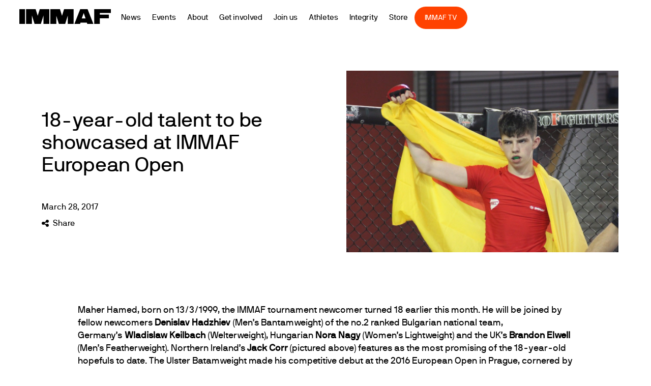

--- FILE ---
content_type: text/html; charset=UTF-8
request_url: https://immaf.org/2017/03/28/18-year-old-talent-to-be-showcased-at-immaf-european-open-2/
body_size: 17015
content:
<!DOCTYPE html>
<html lang="en-US">
<head>
        <meta charset="UTF-8">
        <meta name="viewport" content="width=device-width, initial-scale=1, minimum-scale=1">
        <style id="tb_inline_styles" data-no-optimize="1">.tb_animation_on{overflow-x:hidden}.themify_builder .wow{visibility:hidden;animation-fill-mode:both}[data-tf-animation]{will-change:transform,opacity,visibility}.themify_builder .tf_lax_done{transition-duration:.8s;transition-timing-function:cubic-bezier(.165,.84,.44,1)}[data-sticky-active].tb_sticky_scroll_active{z-index:1}[data-sticky-active].tb_sticky_scroll_active .hide-on-stick{display:none}@media(min-width:1281px){.hide-desktop{width:0!important;height:0!important;padding:0!important;visibility:hidden!important;margin:0!important;display:table-column!important;background:0!important;content-visibility:hidden;overflow:hidden!important}}@media(min-width:769px) and (max-width:1280px){.hide-tablet_landscape{width:0!important;height:0!important;padding:0!important;visibility:hidden!important;margin:0!important;display:table-column!important;background:0!important;content-visibility:hidden;overflow:hidden!important}}@media(min-width:681px) and (max-width:768px){.hide-tablet{width:0!important;height:0!important;padding:0!important;visibility:hidden!important;margin:0!important;display:table-column!important;background:0!important;content-visibility:hidden;overflow:hidden!important}}@media(max-width:680px){.hide-mobile{width:0!important;height:0!important;padding:0!important;visibility:hidden!important;margin:0!important;display:table-column!important;background:0!important;content-visibility:hidden;overflow:hidden!important}}@media(max-width:768px){div.module-gallery-grid{--galn:var(--galt)}}@media(max-width:680px){
                .themify_map.tf_map_loaded{width:100%!important}
                .ui.builder_button,.ui.nav li a{padding:.525em 1.15em}
                .fullheight>.row_inner:not(.tb_col_count_1){min-height:0}
                div.module-gallery-grid{--galn:var(--galm);gap:8px}
            }</style><noscript><style>.themify_builder .wow,.wow .tf_lazy{visibility:visible!important}</style></noscript>        <style id="tf_lazy_common" data-no-optimize="1">
                        img{
                max-width:100%;
                height:auto
            }
                                    :where(.tf_in_flx,.tf_flx){display:inline-flex;flex-wrap:wrap;place-items:center}
            .tf_fa,:is(em,i) tf-lottie{display:inline-block;vertical-align:middle}:is(em,i) tf-lottie{width:1.5em;height:1.5em}.tf_fa{width:1em;height:1em;stroke-width:0;stroke:currentColor;overflow:visible;fill:currentColor;pointer-events:none;text-rendering:optimizeSpeed;buffered-rendering:static}#tf_svg symbol{overflow:visible}:where(.tf_lazy){position:relative;visibility:visible;display:block;opacity:.3}.wow .tf_lazy:not(.tf_swiper-slide){visibility:hidden;opacity:1}div.tf_audio_lazy audio{visibility:hidden;height:0;display:inline}.mejs-container{visibility:visible}.tf_iframe_lazy{transition:opacity .3s ease-in-out;min-height:10px}:where(.tf_flx),.tf_swiper-wrapper{display:flex}.tf_swiper-slide{flex-shrink:0;opacity:0;width:100%;height:100%}.tf_swiper-wrapper>br,.tf_lazy.tf_swiper-wrapper .tf_lazy:after,.tf_lazy.tf_swiper-wrapper .tf_lazy:before{display:none}.tf_lazy:after,.tf_lazy:before{content:'';display:inline-block;position:absolute;width:10px!important;height:10px!important;margin:0 3px;top:50%!important;inset-inline:auto 50%!important;border-radius:100%;background-color:currentColor;visibility:visible;animation:tf-hrz-loader infinite .75s cubic-bezier(.2,.68,.18,1.08)}.tf_lazy:after{width:6px!important;height:6px!important;inset-inline:50% auto!important;margin-top:3px;animation-delay:-.4s}@keyframes tf-hrz-loader{0%,100%{transform:scale(1);opacity:1}50%{transform:scale(.1);opacity:.6}}.tf_lazy_lightbox{position:fixed;background:rgba(11,11,11,.8);color:#ccc;top:0;left:0;display:flex;align-items:center;justify-content:center;z-index:999}.tf_lazy_lightbox .tf_lazy:after,.tf_lazy_lightbox .tf_lazy:before{background:#fff}.tf_vd_lazy,tf-lottie{display:flex;flex-wrap:wrap}tf-lottie{aspect-ratio:1.777}.tf_w.tf_vd_lazy video{width:100%;height:auto;position:static;object-fit:cover}
        </style>
        <link type="image/png" href="https://immaf.wpengine.com/wp-content/uploads/2019/12/favicon-01.png" rel="apple-touch-icon" /><link type="image/png" href="https://immaf.wpengine.com/wp-content/uploads/2019/12/favicon-01.png" rel="icon" /><meta name='robots' content='index, follow, max-image-preview:large, max-snippet:-1, max-video-preview:-1' />
	<style>img:is([sizes="auto" i], [sizes^="auto," i]) { contain-intrinsic-size: 3000px 1500px }</style>
	
	<!-- This site is optimized with the Yoast SEO plugin v26.8 - https://yoast.com/product/yoast-seo-wordpress/ -->
	<title>IMMAF | 18-year-old talent to be showcased at IMMAF European Open</title>
	<meta name="description" content="IMMAF.org preview the group of 18-year-old competitors who will be in action at the 2017 IMMAF European Open Championships in Sofia, Bulgaria." />
	<link rel="canonical" href="https://immaf.org/2017/03/28/18-year-old-talent-to-be-showcased-at-immaf-european-open-2/" />
	<meta property="og:locale" content="en_US" />
	<meta property="og:type" content="article" />
	<meta property="og:title" content="IMMAF | 18-year-old talent to be showcased at IMMAF European Open" />
	<meta property="og:description" content="IMMAF.org preview the group of 18-year-old competitors who will be in action at the 2017 IMMAF European Open Championships in Sofia, Bulgaria." />
	<meta property="og:url" content="https://immaf.org/2017/03/28/18-year-old-talent-to-be-showcased-at-immaf-european-open-2/" />
	<meta property="og:site_name" content="IMMAF" />
	<meta property="article:publisher" content="https://www.facebook.com/IMMAFed" />
	<meta property="article:published_time" content="2017-03-28T00:00:00+00:00" />
	<meta property="og:image" content="https://immaf.org/wp-content/uploads/2019/03/Jack-Corr-1170x780-2.jpg" />
	<meta property="og:image:width" content="1170" />
	<meta property="og:image:height" content="780" />
	<meta property="og:image:type" content="image/jpeg" />
	<meta name="author" content="Rav" />
	<meta name="twitter:card" content="summary_large_image" />
	<meta name="twitter:creator" content="@immafed" />
	<meta name="twitter:site" content="@immafed" />
	<meta name="twitter:label1" content="Written by" />
	<meta name="twitter:data1" content="Rav" />
	<meta name="twitter:label2" content="Est. reading time" />
	<meta name="twitter:data2" content="1 minute" />
	<script type="application/ld+json" class="yoast-schema-graph">{"@context":"https://schema.org","@graph":[{"@type":"Article","@id":"https://immaf.org/2017/03/28/18-year-old-talent-to-be-showcased-at-immaf-european-open-2/#article","isPartOf":{"@id":"https://immaf.org/2017/03/28/18-year-old-talent-to-be-showcased-at-immaf-european-open-2/"},"author":{"name":"Rav","@id":"https://immaf.org/#/schema/person/1f0e5362ae788bad38016f659f29848c"},"headline":"18-year-old talent to be showcased at IMMAF European Open","datePublished":"2017-03-28T00:00:00+00:00","mainEntityOfPage":{"@id":"https://immaf.org/2017/03/28/18-year-old-talent-to-be-showcased-at-immaf-european-open-2/"},"wordCount":236,"publisher":{"@id":"https://immaf.org/#organization"},"image":{"@id":"https://immaf.org/2017/03/28/18-year-old-talent-to-be-showcased-at-immaf-european-open-2/#primaryimage"},"thumbnailUrl":"https://immaf.org/wp-content/uploads/2019/03/Jack-Corr-1170x780-2.jpg","keywords":["2017 IMMAF European Open Championships","Atanas Krastanov","Brandon Elwell","Danny Corr","Denislav Hadzhiev","Jack Corr","Maher Hamed","Nikolay Nikolov","Nora Nagy","Wladislaw Keilbach"],"articleSection":["All News","Championships"],"inLanguage":"en-US"},{"@type":"WebPage","@id":"https://immaf.org/2017/03/28/18-year-old-talent-to-be-showcased-at-immaf-european-open-2/","url":"https://immaf.org/2017/03/28/18-year-old-talent-to-be-showcased-at-immaf-european-open-2/","name":"IMMAF | 18-year-old talent to be showcased at IMMAF European Open","isPartOf":{"@id":"https://immaf.org/#website"},"primaryImageOfPage":{"@id":"https://immaf.org/2017/03/28/18-year-old-talent-to-be-showcased-at-immaf-european-open-2/#primaryimage"},"image":{"@id":"https://immaf.org/2017/03/28/18-year-old-talent-to-be-showcased-at-immaf-european-open-2/#primaryimage"},"thumbnailUrl":"https://immaf.org/wp-content/uploads/2019/03/Jack-Corr-1170x780-2.jpg","datePublished":"2017-03-28T00:00:00+00:00","description":"IMMAF.org preview the group of 18-year-old competitors who will be in action at the 2017 IMMAF European Open Championships in Sofia, Bulgaria.","breadcrumb":{"@id":"https://immaf.org/2017/03/28/18-year-old-talent-to-be-showcased-at-immaf-european-open-2/#breadcrumb"},"inLanguage":"en-US","potentialAction":[{"@type":"ReadAction","target":["https://immaf.org/2017/03/28/18-year-old-talent-to-be-showcased-at-immaf-european-open-2/"]}]},{"@type":"ImageObject","inLanguage":"en-US","@id":"https://immaf.org/2017/03/28/18-year-old-talent-to-be-showcased-at-immaf-european-open-2/#primaryimage","url":"https://immaf.org/wp-content/uploads/2019/03/Jack-Corr-1170x780-2.jpg","contentUrl":"https://immaf.org/wp-content/uploads/2019/03/Jack-Corr-1170x780-2.jpg","width":1170,"height":780,"caption":""},{"@type":"BreadcrumbList","@id":"https://immaf.org/2017/03/28/18-year-old-talent-to-be-showcased-at-immaf-european-open-2/#breadcrumb","itemListElement":[{"@type":"ListItem","position":1,"name":"Home","item":"https://immaf.org/"},{"@type":"ListItem","position":2,"name":"18-year-old talent to be showcased at IMMAF European Open"}]},{"@type":"WebSite","@id":"https://immaf.org/#website","url":"https://immaf.org/","name":"IMMAF","description":"International Mixed Martial Arts Federation","publisher":{"@id":"https://immaf.org/#organization"},"potentialAction":[{"@type":"SearchAction","target":{"@type":"EntryPoint","urlTemplate":"https://immaf.org/?s={search_term_string}"},"query-input":{"@type":"PropertyValueSpecification","valueRequired":true,"valueName":"search_term_string"}}],"inLanguage":"en-US"},{"@type":"Organization","@id":"https://immaf.org/#organization","name":"IMMAF","url":"https://immaf.org/","logo":{"@type":"ImageObject","inLanguage":"en-US","@id":"https://immaf.org/#/schema/logo/image/","url":"https://immaf.org/wp-content/uploads/2019/12/logo-blk.svg","contentUrl":"https://immaf.org/wp-content/uploads/2019/12/logo-blk.svg","width":1,"height":1,"caption":"IMMAF"},"image":{"@id":"https://immaf.org/#/schema/logo/image/"},"sameAs":["https://www.facebook.com/IMMAFed","https://x.com/immafed","https://www.instagram.com/immafed/"]},{"@type":"Person","@id":"https://immaf.org/#/schema/person/1f0e5362ae788bad38016f659f29848c","name":"Rav","url":"https://immaf.org/author/rav/"}]}</script>
	<!-- / Yoast SEO plugin. -->


<link rel="alternate" type="application/rss+xml" title="IMMAF &raquo; Feed" href="https://immaf.org/feed/" />
<link rel="alternate" type="application/rss+xml" title="IMMAF &raquo; Comments Feed" href="https://immaf.org/comments/feed/" />
<style id='global-styles-inline-css'>
:root{--wp--preset--aspect-ratio--square: 1;--wp--preset--aspect-ratio--4-3: 4/3;--wp--preset--aspect-ratio--3-4: 3/4;--wp--preset--aspect-ratio--3-2: 3/2;--wp--preset--aspect-ratio--2-3: 2/3;--wp--preset--aspect-ratio--16-9: 16/9;--wp--preset--aspect-ratio--9-16: 9/16;--wp--preset--color--black: #000000;--wp--preset--color--cyan-bluish-gray: #abb8c3;--wp--preset--color--white: #ffffff;--wp--preset--color--pale-pink: #f78da7;--wp--preset--color--vivid-red: #cf2e2e;--wp--preset--color--luminous-vivid-orange: #ff6900;--wp--preset--color--luminous-vivid-amber: #fcb900;--wp--preset--color--light-green-cyan: #7bdcb5;--wp--preset--color--vivid-green-cyan: #00d084;--wp--preset--color--pale-cyan-blue: #8ed1fc;--wp--preset--color--vivid-cyan-blue: #0693e3;--wp--preset--color--vivid-purple: #9b51e0;--wp--preset--gradient--vivid-cyan-blue-to-vivid-purple: linear-gradient(135deg,rgba(6,147,227,1) 0%,rgb(155,81,224) 100%);--wp--preset--gradient--light-green-cyan-to-vivid-green-cyan: linear-gradient(135deg,rgb(122,220,180) 0%,rgb(0,208,130) 100%);--wp--preset--gradient--luminous-vivid-amber-to-luminous-vivid-orange: linear-gradient(135deg,rgba(252,185,0,1) 0%,rgba(255,105,0,1) 100%);--wp--preset--gradient--luminous-vivid-orange-to-vivid-red: linear-gradient(135deg,rgba(255,105,0,1) 0%,rgb(207,46,46) 100%);--wp--preset--gradient--very-light-gray-to-cyan-bluish-gray: linear-gradient(135deg,rgb(238,238,238) 0%,rgb(169,184,195) 100%);--wp--preset--gradient--cool-to-warm-spectrum: linear-gradient(135deg,rgb(74,234,220) 0%,rgb(151,120,209) 20%,rgb(207,42,186) 40%,rgb(238,44,130) 60%,rgb(251,105,98) 80%,rgb(254,248,76) 100%);--wp--preset--gradient--blush-light-purple: linear-gradient(135deg,rgb(255,206,236) 0%,rgb(152,150,240) 100%);--wp--preset--gradient--blush-bordeaux: linear-gradient(135deg,rgb(254,205,165) 0%,rgb(254,45,45) 50%,rgb(107,0,62) 100%);--wp--preset--gradient--luminous-dusk: linear-gradient(135deg,rgb(255,203,112) 0%,rgb(199,81,192) 50%,rgb(65,88,208) 100%);--wp--preset--gradient--pale-ocean: linear-gradient(135deg,rgb(255,245,203) 0%,rgb(182,227,212) 50%,rgb(51,167,181) 100%);--wp--preset--gradient--electric-grass: linear-gradient(135deg,rgb(202,248,128) 0%,rgb(113,206,126) 100%);--wp--preset--gradient--midnight: linear-gradient(135deg,rgb(2,3,129) 0%,rgb(40,116,252) 100%);--wp--preset--font-size--small: 13px;--wp--preset--font-size--medium: clamp(14px, 0.875rem + ((1vw - 3.2px) * 0.469), 20px);--wp--preset--font-size--large: clamp(22.041px, 1.378rem + ((1vw - 3.2px) * 1.091), 36px);--wp--preset--font-size--x-large: clamp(25.014px, 1.563rem + ((1vw - 3.2px) * 1.327), 42px);--wp--preset--font-family--system-font: -apple-system,BlinkMacSystemFont,"Segoe UI",Roboto,Oxygen-Sans,Ubuntu,Cantarell,"Helvetica Neue",sans-serif;--wp--preset--spacing--20: 0.44rem;--wp--preset--spacing--30: 0.67rem;--wp--preset--spacing--40: 1rem;--wp--preset--spacing--50: 1.5rem;--wp--preset--spacing--60: 2.25rem;--wp--preset--spacing--70: 3.38rem;--wp--preset--spacing--80: 5.06rem;--wp--preset--shadow--natural: 6px 6px 9px rgba(0, 0, 0, 0.2);--wp--preset--shadow--deep: 12px 12px 50px rgba(0, 0, 0, 0.4);--wp--preset--shadow--sharp: 6px 6px 0px rgba(0, 0, 0, 0.2);--wp--preset--shadow--outlined: 6px 6px 0px -3px rgba(255, 255, 255, 1), 6px 6px rgba(0, 0, 0, 1);--wp--preset--shadow--crisp: 6px 6px 0px rgba(0, 0, 0, 1);}:where(body) { margin: 0; }.wp-site-blocks > .alignleft { float: left; margin-right: 2em; }.wp-site-blocks > .alignright { float: right; margin-left: 2em; }.wp-site-blocks > .aligncenter { justify-content: center; margin-left: auto; margin-right: auto; }:where(.wp-site-blocks) > * { margin-block-start: 24px; margin-block-end: 0; }:where(.wp-site-blocks) > :first-child { margin-block-start: 0; }:where(.wp-site-blocks) > :last-child { margin-block-end: 0; }:root { --wp--style--block-gap: 24px; }:root :where(.is-layout-flow) > :first-child{margin-block-start: 0;}:root :where(.is-layout-flow) > :last-child{margin-block-end: 0;}:root :where(.is-layout-flow) > *{margin-block-start: 24px;margin-block-end: 0;}:root :where(.is-layout-constrained) > :first-child{margin-block-start: 0;}:root :where(.is-layout-constrained) > :last-child{margin-block-end: 0;}:root :where(.is-layout-constrained) > *{margin-block-start: 24px;margin-block-end: 0;}:root :where(.is-layout-flex){gap: 24px;}:root :where(.is-layout-grid){gap: 24px;}.is-layout-flow > .alignleft{float: left;margin-inline-start: 0;margin-inline-end: 2em;}.is-layout-flow > .alignright{float: right;margin-inline-start: 2em;margin-inline-end: 0;}.is-layout-flow > .aligncenter{margin-left: auto !important;margin-right: auto !important;}.is-layout-constrained > .alignleft{float: left;margin-inline-start: 0;margin-inline-end: 2em;}.is-layout-constrained > .alignright{float: right;margin-inline-start: 2em;margin-inline-end: 0;}.is-layout-constrained > .aligncenter{margin-left: auto !important;margin-right: auto !important;}.is-layout-constrained > :where(:not(.alignleft):not(.alignright):not(.alignfull)){margin-left: auto !important;margin-right: auto !important;}body .is-layout-flex{display: flex;}.is-layout-flex{flex-wrap: wrap;align-items: center;}.is-layout-flex > :is(*, div){margin: 0;}body .is-layout-grid{display: grid;}.is-layout-grid > :is(*, div){margin: 0;}body{font-family: var(--wp--preset--font-family--system-font);font-size: var(--wp--preset--font-size--medium);line-height: 1.6;padding-top: 0px;padding-right: 0px;padding-bottom: 0px;padding-left: 0px;}a:where(:not(.wp-element-button)){text-decoration: underline;}:root :where(.wp-element-button, .wp-block-button__link){background-color: #32373c;border-width: 0;color: #fff;font-family: inherit;font-size: inherit;line-height: inherit;padding: calc(0.667em + 2px) calc(1.333em + 2px);text-decoration: none;}.has-black-color{color: var(--wp--preset--color--black) !important;}.has-cyan-bluish-gray-color{color: var(--wp--preset--color--cyan-bluish-gray) !important;}.has-white-color{color: var(--wp--preset--color--white) !important;}.has-pale-pink-color{color: var(--wp--preset--color--pale-pink) !important;}.has-vivid-red-color{color: var(--wp--preset--color--vivid-red) !important;}.has-luminous-vivid-orange-color{color: var(--wp--preset--color--luminous-vivid-orange) !important;}.has-luminous-vivid-amber-color{color: var(--wp--preset--color--luminous-vivid-amber) !important;}.has-light-green-cyan-color{color: var(--wp--preset--color--light-green-cyan) !important;}.has-vivid-green-cyan-color{color: var(--wp--preset--color--vivid-green-cyan) !important;}.has-pale-cyan-blue-color{color: var(--wp--preset--color--pale-cyan-blue) !important;}.has-vivid-cyan-blue-color{color: var(--wp--preset--color--vivid-cyan-blue) !important;}.has-vivid-purple-color{color: var(--wp--preset--color--vivid-purple) !important;}.has-black-background-color{background-color: var(--wp--preset--color--black) !important;}.has-cyan-bluish-gray-background-color{background-color: var(--wp--preset--color--cyan-bluish-gray) !important;}.has-white-background-color{background-color: var(--wp--preset--color--white) !important;}.has-pale-pink-background-color{background-color: var(--wp--preset--color--pale-pink) !important;}.has-vivid-red-background-color{background-color: var(--wp--preset--color--vivid-red) !important;}.has-luminous-vivid-orange-background-color{background-color: var(--wp--preset--color--luminous-vivid-orange) !important;}.has-luminous-vivid-amber-background-color{background-color: var(--wp--preset--color--luminous-vivid-amber) !important;}.has-light-green-cyan-background-color{background-color: var(--wp--preset--color--light-green-cyan) !important;}.has-vivid-green-cyan-background-color{background-color: var(--wp--preset--color--vivid-green-cyan) !important;}.has-pale-cyan-blue-background-color{background-color: var(--wp--preset--color--pale-cyan-blue) !important;}.has-vivid-cyan-blue-background-color{background-color: var(--wp--preset--color--vivid-cyan-blue) !important;}.has-vivid-purple-background-color{background-color: var(--wp--preset--color--vivid-purple) !important;}.has-black-border-color{border-color: var(--wp--preset--color--black) !important;}.has-cyan-bluish-gray-border-color{border-color: var(--wp--preset--color--cyan-bluish-gray) !important;}.has-white-border-color{border-color: var(--wp--preset--color--white) !important;}.has-pale-pink-border-color{border-color: var(--wp--preset--color--pale-pink) !important;}.has-vivid-red-border-color{border-color: var(--wp--preset--color--vivid-red) !important;}.has-luminous-vivid-orange-border-color{border-color: var(--wp--preset--color--luminous-vivid-orange) !important;}.has-luminous-vivid-amber-border-color{border-color: var(--wp--preset--color--luminous-vivid-amber) !important;}.has-light-green-cyan-border-color{border-color: var(--wp--preset--color--light-green-cyan) !important;}.has-vivid-green-cyan-border-color{border-color: var(--wp--preset--color--vivid-green-cyan) !important;}.has-pale-cyan-blue-border-color{border-color: var(--wp--preset--color--pale-cyan-blue) !important;}.has-vivid-cyan-blue-border-color{border-color: var(--wp--preset--color--vivid-cyan-blue) !important;}.has-vivid-purple-border-color{border-color: var(--wp--preset--color--vivid-purple) !important;}.has-vivid-cyan-blue-to-vivid-purple-gradient-background{background: var(--wp--preset--gradient--vivid-cyan-blue-to-vivid-purple) !important;}.has-light-green-cyan-to-vivid-green-cyan-gradient-background{background: var(--wp--preset--gradient--light-green-cyan-to-vivid-green-cyan) !important;}.has-luminous-vivid-amber-to-luminous-vivid-orange-gradient-background{background: var(--wp--preset--gradient--luminous-vivid-amber-to-luminous-vivid-orange) !important;}.has-luminous-vivid-orange-to-vivid-red-gradient-background{background: var(--wp--preset--gradient--luminous-vivid-orange-to-vivid-red) !important;}.has-very-light-gray-to-cyan-bluish-gray-gradient-background{background: var(--wp--preset--gradient--very-light-gray-to-cyan-bluish-gray) !important;}.has-cool-to-warm-spectrum-gradient-background{background: var(--wp--preset--gradient--cool-to-warm-spectrum) !important;}.has-blush-light-purple-gradient-background{background: var(--wp--preset--gradient--blush-light-purple) !important;}.has-blush-bordeaux-gradient-background{background: var(--wp--preset--gradient--blush-bordeaux) !important;}.has-luminous-dusk-gradient-background{background: var(--wp--preset--gradient--luminous-dusk) !important;}.has-pale-ocean-gradient-background{background: var(--wp--preset--gradient--pale-ocean) !important;}.has-electric-grass-gradient-background{background: var(--wp--preset--gradient--electric-grass) !important;}.has-midnight-gradient-background{background: var(--wp--preset--gradient--midnight) !important;}.has-small-font-size{font-size: var(--wp--preset--font-size--small) !important;}.has-medium-font-size{font-size: var(--wp--preset--font-size--medium) !important;}.has-large-font-size{font-size: var(--wp--preset--font-size--large) !important;}.has-x-large-font-size{font-size: var(--wp--preset--font-size--x-large) !important;}.has-system-font-font-family{font-family: var(--wp--preset--font-family--system-font) !important;}
:root :where(.wp-block-pullquote){font-size: clamp(0.984em, 0.984rem + ((1vw - 0.2em) * 0.645), 1.5em);line-height: 1.6;}
</style>
<link rel="preload" href="https://immaf.org/wp-content/plugins/menu-image/includes/css/menu-image.css?ver=3.13" as="style"><link rel='stylesheet' id='menu-image-css' href='https://immaf.org/wp-content/plugins/menu-image/includes/css/menu-image.css?ver=3.13' media='all' />
<link rel="preload" href="https://immaf.org/wp-includes/css/dashicons.min.css?ver=6.8.3" as="style"><link rel='stylesheet' id='dashicons-css' href='https://immaf.org/wp-includes/css/dashicons.min.css?ver=6.8.3' media='all' />
<script src="https://immaf.org/wp-includes/js/jquery/jquery.min.js?ver=3.7.1" id="jquery-core-js"></script>
<script src="https://immaf.org/wp-includes/js/jquery/jquery-migrate.min.js?ver=3.4.1" id="jquery-migrate-js"></script>
<script id="jsjoomsportlivemacthes-js-extra">
var jslAjax = {"ajax_url":"https:\/\/immaf.org\/wp-admin\/admin-ajax.php"};
</script>
<script src="https://immaf.org/wp-content/plugins/joomsport-sports-league-results-management/includes/../sportleague/assets/js/joomsport_live.js?ver=6.8.3" id="jsjoomsportlivemacthes-js"></script>
<link rel="https://api.w.org/" href="https://immaf.org/wp-json/" /><link rel="alternate" title="JSON" type="application/json" href="https://immaf.org/wp-json/wp/v2/posts/25924" /><link rel="EditURI" type="application/rsd+xml" title="RSD" href="https://immaf.org/xmlrpc.php?rsd" />
<link rel='shortlink' href='https://immaf.org/?p=25924' />
<link rel="alternate" title="oEmbed (JSON)" type="application/json+oembed" href="https://immaf.org/wp-json/oembed/1.0/embed?url=https%3A%2F%2Fimmaf.org%2F2017%2F03%2F28%2F18-year-old-talent-to-be-showcased-at-immaf-european-open-2%2F" />
<link rel="alternate" title="oEmbed (XML)" type="text/xml+oembed" href="https://immaf.org/wp-json/oembed/1.0/embed?url=https%3A%2F%2Fimmaf.org%2F2017%2F03%2F28%2F18-year-old-talent-to-be-showcased-at-immaf-european-open-2%2F&#038;format=xml" />
<script type="text/javascript">
                var ajaxurl = "https://immaf.org/wp-admin/admin-ajax.php";
              </script>
	<style>
	@keyframes themifyAnimatedBG{
		0%{background-color:#33baab}100%{background-color:#e33b9e}50%{background-color:#4961d7}33.3%{background-color:#2ea85c}25%{background-color:#2bb8ed}20%{background-color:#dd5135}
	}
	.module_row.animated-bg{
		animation:themifyAnimatedBG 30000ms infinite alternate
	}
	</style>
	<link rel="stylesheet" href="https://immaf.wpengine.com/wp-content/themes/themify-ultra/themify/fontawesome/css/font-awesome.min.css?ver=4.8.2">

<meta name="google-site-verification" content="7aUgEMvRSnuuT7lMN6iJbV6Ek5swe_w-9_fths8hUDc" />

<!-- Global site tag (gtag.js) - Google Analytics -->
<script async src="https://www.googletagmanager.com/gtag/js?id=UA-163225219-1"></script>
<script>
  window.dataLayer = window.dataLayer || [];
  function gtag(){dataLayer.push(arguments);}
  gtag('js', new Date());

  gtag('config', 'UA-163225219-1');
</script>

<!-- Global site tag (gtag.js) - Google Analytics -->
<script async src="https://www.googletagmanager.com/gtag/js?id=UA-163225219-2"></script>
<script>
  window.dataLayer = window.dataLayer || [];
  function gtag(){dataLayer.push(arguments);}
  gtag('js', new Date());

  gtag('config', 'UA-163225219-2');
</script>

<script async src="https://pagead2.googlesyndication.com/pagead/js/adsbygoogle.js?client=ca-pub-8333979062343972"
     crossorigin="anonymous"></script><link rel="prefetch" href="https://immaf.org/wp-content/themes/themify-ultra/js/themify-script.js?ver=8.0.5" as="script" fetchpriority="low"><link rel="prefetch" href="https://immaf.org/wp-content/themes/themify-ultra/themify/js/modules/themify-sidemenu.js?ver=8.1.7" as="script" fetchpriority="low"><link rel="preload" href="https://immaf.wpengine.com/wp-content/uploads/2019/12/logo-blk.svg" as="image"><link rel="preload" href="https://immaf.org/wp-content/themes/themify-ultra/themify/themify-builder/js/themify-builder-script.js?ver=8.1.7" as="script" fetchpriority="low"><style id="tf_gf_fonts_style">@font-face{font-family:'Public Sans';font-style:italic;font-display:swap;src:url(https://fonts.gstatic.com/s/publicsans/v21/ijwTs572Xtc6ZYQws9YVwnNDTJPax9k0.woff2) format('woff2');unicode-range:U+0102-0103,U+0110-0111,U+0128-0129,U+0168-0169,U+01A0-01A1,U+01AF-01B0,U+0300-0301,U+0303-0304,U+0308-0309,U+0323,U+0329,U+1EA0-1EF9,U+20AB;}@font-face{font-family:'Public Sans';font-style:italic;font-display:swap;src:url(https://fonts.gstatic.com/s/publicsans/v21/ijwTs572Xtc6ZYQws9YVwnNDTJLax9k0.woff2) format('woff2');unicode-range:U+0100-02BA,U+02BD-02C5,U+02C7-02CC,U+02CE-02D7,U+02DD-02FF,U+0304,U+0308,U+0329,U+1D00-1DBF,U+1E00-1E9F,U+1EF2-1EFF,U+2020,U+20A0-20AB,U+20AD-20C0,U+2113,U+2C60-2C7F,U+A720-A7FF;}@font-face{font-family:'Public Sans';font-style:italic;font-display:swap;src:url(https://fonts.gstatic.com/s/publicsans/v21/ijwTs572Xtc6ZYQws9YVwnNDTJzaxw.woff2) format('woff2');unicode-range:U+0000-00FF,U+0131,U+0152-0153,U+02BB-02BC,U+02C6,U+02DA,U+02DC,U+0304,U+0308,U+0329,U+2000-206F,U+20AC,U+2122,U+2191,U+2193,U+2212,U+2215,U+FEFF,U+FFFD;}@font-face{font-family:'Public Sans';font-style:italic;font-weight:600;font-display:swap;src:url(https://fonts.gstatic.com/s/publicsans/v21/ijwTs572Xtc6ZYQws9YVwnNDTJPax9k0.woff2) format('woff2');unicode-range:U+0102-0103,U+0110-0111,U+0128-0129,U+0168-0169,U+01A0-01A1,U+01AF-01B0,U+0300-0301,U+0303-0304,U+0308-0309,U+0323,U+0329,U+1EA0-1EF9,U+20AB;}@font-face{font-family:'Public Sans';font-style:italic;font-weight:600;font-display:swap;src:url(https://fonts.gstatic.com/s/publicsans/v21/ijwTs572Xtc6ZYQws9YVwnNDTJLax9k0.woff2) format('woff2');unicode-range:U+0100-02BA,U+02BD-02C5,U+02C7-02CC,U+02CE-02D7,U+02DD-02FF,U+0304,U+0308,U+0329,U+1D00-1DBF,U+1E00-1E9F,U+1EF2-1EFF,U+2020,U+20A0-20AB,U+20AD-20C0,U+2113,U+2C60-2C7F,U+A720-A7FF;}@font-face{font-family:'Public Sans';font-style:italic;font-weight:600;font-display:swap;src:url(https://fonts.gstatic.com/s/publicsans/v21/ijwTs572Xtc6ZYQws9YVwnNDTJzaxw.woff2) format('woff2');unicode-range:U+0000-00FF,U+0131,U+0152-0153,U+02BB-02BC,U+02C6,U+02DA,U+02DC,U+0304,U+0308,U+0329,U+2000-206F,U+20AC,U+2122,U+2191,U+2193,U+2212,U+2215,U+FEFF,U+FFFD;}@font-face{font-family:'Public Sans';font-style:italic;font-weight:700;font-display:swap;src:url(https://fonts.gstatic.com/s/publicsans/v21/ijwTs572Xtc6ZYQws9YVwnNDTJPax9k0.woff2) format('woff2');unicode-range:U+0102-0103,U+0110-0111,U+0128-0129,U+0168-0169,U+01A0-01A1,U+01AF-01B0,U+0300-0301,U+0303-0304,U+0308-0309,U+0323,U+0329,U+1EA0-1EF9,U+20AB;}@font-face{font-family:'Public Sans';font-style:italic;font-weight:700;font-display:swap;src:url(https://fonts.gstatic.com/s/publicsans/v21/ijwTs572Xtc6ZYQws9YVwnNDTJLax9k0.woff2) format('woff2');unicode-range:U+0100-02BA,U+02BD-02C5,U+02C7-02CC,U+02CE-02D7,U+02DD-02FF,U+0304,U+0308,U+0329,U+1D00-1DBF,U+1E00-1E9F,U+1EF2-1EFF,U+2020,U+20A0-20AB,U+20AD-20C0,U+2113,U+2C60-2C7F,U+A720-A7FF;}@font-face{font-family:'Public Sans';font-style:italic;font-weight:700;font-display:swap;src:url(https://fonts.gstatic.com/s/publicsans/v21/ijwTs572Xtc6ZYQws9YVwnNDTJzaxw.woff2) format('woff2');unicode-range:U+0000-00FF,U+0131,U+0152-0153,U+02BB-02BC,U+02C6,U+02DA,U+02DC,U+0304,U+0308,U+0329,U+2000-206F,U+20AC,U+2122,U+2191,U+2193,U+2212,U+2215,U+FEFF,U+FFFD;}@font-face{font-family:'Public Sans';font-display:swap;src:url(https://fonts.gstatic.com/s/publicsans/v21/ijwRs572Xtc6ZYQws9YVwnNJfJ7Cww.woff2) format('woff2');unicode-range:U+0102-0103,U+0110-0111,U+0128-0129,U+0168-0169,U+01A0-01A1,U+01AF-01B0,U+0300-0301,U+0303-0304,U+0308-0309,U+0323,U+0329,U+1EA0-1EF9,U+20AB;}@font-face{font-family:'Public Sans';font-display:swap;src:url(https://fonts.gstatic.com/s/publicsans/v21/ijwRs572Xtc6ZYQws9YVwnNIfJ7Cww.woff2) format('woff2');unicode-range:U+0100-02BA,U+02BD-02C5,U+02C7-02CC,U+02CE-02D7,U+02DD-02FF,U+0304,U+0308,U+0329,U+1D00-1DBF,U+1E00-1E9F,U+1EF2-1EFF,U+2020,U+20A0-20AB,U+20AD-20C0,U+2113,U+2C60-2C7F,U+A720-A7FF;}@font-face{font-family:'Public Sans';font-display:swap;src:url(https://fonts.gstatic.com/s/publicsans/v21/ijwRs572Xtc6ZYQws9YVwnNGfJ4.woff2) format('woff2');unicode-range:U+0000-00FF,U+0131,U+0152-0153,U+02BB-02BC,U+02C6,U+02DA,U+02DC,U+0304,U+0308,U+0329,U+2000-206F,U+20AC,U+2122,U+2191,U+2193,U+2212,U+2215,U+FEFF,U+FFFD;}@font-face{font-family:'Public Sans';font-weight:600;font-display:swap;src:url(https://fonts.gstatic.com/s/publicsans/v21/ijwRs572Xtc6ZYQws9YVwnNJfJ7Cww.woff2) format('woff2');unicode-range:U+0102-0103,U+0110-0111,U+0128-0129,U+0168-0169,U+01A0-01A1,U+01AF-01B0,U+0300-0301,U+0303-0304,U+0308-0309,U+0323,U+0329,U+1EA0-1EF9,U+20AB;}@font-face{font-family:'Public Sans';font-weight:600;font-display:swap;src:url(https://fonts.gstatic.com/s/publicsans/v21/ijwRs572Xtc6ZYQws9YVwnNIfJ7Cww.woff2) format('woff2');unicode-range:U+0100-02BA,U+02BD-02C5,U+02C7-02CC,U+02CE-02D7,U+02DD-02FF,U+0304,U+0308,U+0329,U+1D00-1DBF,U+1E00-1E9F,U+1EF2-1EFF,U+2020,U+20A0-20AB,U+20AD-20C0,U+2113,U+2C60-2C7F,U+A720-A7FF;}@font-face{font-family:'Public Sans';font-weight:600;font-display:swap;src:url(https://fonts.gstatic.com/s/publicsans/v21/ijwRs572Xtc6ZYQws9YVwnNGfJ4.woff2) format('woff2');unicode-range:U+0000-00FF,U+0131,U+0152-0153,U+02BB-02BC,U+02C6,U+02DA,U+02DC,U+0304,U+0308,U+0329,U+2000-206F,U+20AC,U+2122,U+2191,U+2193,U+2212,U+2215,U+FEFF,U+FFFD;}@font-face{font-family:'Public Sans';font-weight:700;font-display:swap;src:url(https://fonts.gstatic.com/s/publicsans/v21/ijwRs572Xtc6ZYQws9YVwnNJfJ7Cww.woff2) format('woff2');unicode-range:U+0102-0103,U+0110-0111,U+0128-0129,U+0168-0169,U+01A0-01A1,U+01AF-01B0,U+0300-0301,U+0303-0304,U+0308-0309,U+0323,U+0329,U+1EA0-1EF9,U+20AB;}@font-face{font-family:'Public Sans';font-weight:700;font-display:swap;src:url(https://fonts.gstatic.com/s/publicsans/v21/ijwRs572Xtc6ZYQws9YVwnNIfJ7Cww.woff2) format('woff2');unicode-range:U+0100-02BA,U+02BD-02C5,U+02C7-02CC,U+02CE-02D7,U+02DD-02FF,U+0304,U+0308,U+0329,U+1D00-1DBF,U+1E00-1E9F,U+1EF2-1EFF,U+2020,U+20A0-20AB,U+20AD-20C0,U+2113,U+2C60-2C7F,U+A720-A7FF;}@font-face{font-family:'Public Sans';font-weight:700;font-display:swap;src:url(https://fonts.gstatic.com/s/publicsans/v21/ijwRs572Xtc6ZYQws9YVwnNGfJ4.woff2) format('woff2');unicode-range:U+0000-00FF,U+0131,U+0152-0153,U+02BB-02BC,U+02C6,U+02DA,U+02DC,U+0304,U+0308,U+0329,U+2000-206F,U+20AC,U+2122,U+2191,U+2193,U+2212,U+2215,U+FEFF,U+FFFD;}</style><link rel="preload" fetchpriority="high" href="https://immaf.org/wp-content/uploads/themify-concate/3204708727/themify-410756271.css" as="style"><link fetchpriority="high" id="themify_concate-css" rel="stylesheet" href="https://immaf.org/wp-content/uploads/themify-concate/3204708727/themify-410756271.css"><link rel="preconnect" href="https://www.google-analytics.com"></head>
<body class="wp-singular post-template-default single single-post postid-25924 single-format-standard wp-theme-themify-ultra skin-default sidebar-none default_width no-home tb_animation_on ready-view header-horizontal fixed-header-enabled footer-none tagline-off social-widget-off search-off menu-slidein-right footer-off header-widgets-off single-fullwidth-layout sidemenu-active no-rounded-image no-rounded-input">
<a class="screen-reader-text skip-to-content" href="#tbp_content">Skip to content</a><svg id="tf_svg" style="display:none"><defs><symbol id="tf-fab-instagram" viewBox="0 0 32 32"><path d="M14 8.81q3 0 5.1 2.1t2.09 5.1-2.1 5.08T14 23.2t-5.1-2.1T6.82 16t2.1-5.1T14 8.82zm0 11.88q1.94 0 3.31-1.38T18.7 16t-1.38-3.31T14 11.3t-3.31 1.38T9.3 16t1.38 3.31T14 20.7zM23.13 8.5q0 .69-.47 1.19t-1.16.5-1.19-.5-.5-1.19.5-1.16 1.19-.46 1.16.46.46 1.16zm4.8 1.75Q28 11.94 28 16t-.06 5.75q-.19 3.81-2.28 5.9t-5.9 2.23Q18.05 30 14 30t-5.75-.13q-3.81-.18-5.87-2.25-.82-.75-1.32-1.75t-.72-1.93-.21-2.2Q0 20.07 0 16t.13-5.81Q.3 6.44 2.38 4.37q2.06-2.12 5.87-2.31Q9.94 2 14 2t5.75.06q3.81.19 5.9 2.28t2.29 5.9zm-3 14q.2-.5.32-1.28t.19-1.88.06-1.78V12.7l-.06-1.78-.19-1.88-.31-1.28q-.75-1.94-2.69-2.69-.5-.18-1.28-.31t-1.88-.19-1.75-.06H10.7l-1.78.06-1.88.19-1.28.31q-1.94.75-2.69 2.7-.18.5-.31 1.27t-.19 1.88-.06 1.75v6l.03 1.53.1 1.6.18 1.34.25 1.12q.82 1.94 2.69 2.69.5.19 1.28.31t1.88.19 1.75.06h6.65l1.78-.06 1.88-.19 1.28-.31q1.94-.81 2.69-2.69z"/></symbol><symbol id="tf-ti-facebook" viewBox="0 0 32 32"><path d="M23.44 10.5h-5V7.75c0-1.44.19-2.25 2.25-2.25h2.75V0H19c-5.31 0-7.13 2.69-7.13 7.19v3.31h-3.3V16h3.3v16h6.57V16h4.44z"/></symbol><symbol id="tf-fas-tv" viewBox="0 0 40 32"><path d="M37 0q1.25 0 2.13.88T40 3v20q0 1.25-.88 2.13T37 26H22.31v2h10q.81 0 1.4.6t.6 1.4-.6 1.4-1.4.6h-24q-.81 0-1.4-.6T6.3 30t.6-1.4 1.4-.6h10v-2H3q-1.25 0-2.13-.88T0 23V3Q0 1.75.87.87T3 0h34zm-1 22V4H4v18h32z"/></symbol><style id="tf_fonts_style">.tf_fa.tf-fas-tv{width:1.25em}</style></defs></svg><script> </script><noscript><iframe data-no-script src="https://www.googletagmanager.com/ns.html?id=GTM-G-TVEVZTJYZR" height="0" width="0" style="display:none"></iframe></noscript><script async data-no-optimize="1" data-noptimize="1" data-cfasync="false" data-ga="G-TVEVZTJYZR" src="[data-uri]"></script><script async data-no-optimize="1" data-noptimize="1" data-cfasync="false" src="https://www.googletagmanager.com/gtag/js?id=G-TVEVZTJYZR"></script><div id="pagewrap" class="tf_box hfeed site">
					<div id="headerwrap"  class=' tf_box'>

			
			                                                    <div class="header-icons tf_hide">
                                <a id="menu-icon" class="tf_inline_b tf_text_dec" href="#mobile-menu" aria-label="Menu"><span class="menu-icon-inner tf_inline_b tf_vmiddle tf_overflow"></span><span class="screen-reader-text">Menu</span></a>
				                            </div>
                        
			<header id="header" class="tf_box pagewidth tf_clearfix" itemscope="itemscope" itemtype="https://schema.org/WPHeader">

	            
	            <div class="header-bar tf_box">
				    <div id="site-logo"><a href="/home" title="IMMAF"><img  src="https://immaf.wpengine.com/wp-content/uploads/2019/12/logo-blk.svg" alt="IMMAF" class="site-logo-image" width="180" data-tf-not-load="1" fetchpriority="high"></a></div>				</div>
				<!-- /.header-bar -->

									<div id="mobile-menu" class="sidemenu sidemenu-off tf_scrollbar">
												<!-- hook content: themify_mobile_menu_start --><div class="tb_layout_part_wrap tf_w">
<!--themify_builder_content-->
    <div  class="themify_builder_content themify_builder_content-57453 themify_builder not_editable_builder" data-postid="57453">
                        <div  data-css_id="hmok622" data-lazy="1" class="module_row themify_builder_row fullwidth tb_hmok622 tb_first tf_w hide-desktop hide-tablet hide-tablet_landscape">
                        <div class="row_inner col_align_top tb_col_count_1 tf_box tf_rel">
                        <div  data-lazy="1" class="module_column tb-column col-full tb_abrg623 first">
                    <!-- module image -->
<div  class="module module-image tb_k3xt397 image-top   tf_mw" data-lazy="1">
        <div class="image-wrap tf_rel tf_mw">
            <a href="/home">
                   <img src="/wp-content/uploads/2019/12/icon-white-menu.svg" width="44" title="18-year-old talent to be showcased at IMMAF European Open" alt="18-year-old talent to be showcased at IMMAF European Open">        </a>
    
        </div>
    <!-- /image-wrap -->
    
        </div>
<!-- /module image -->        </div>
                        </div>
        </div>
            </div>
<!--/themify_builder_content-->
</div>
<!-- /hook content: themify_mobile_menu_start -->
						<div class="navbar-wrapper tf_clearfix">
                            														
							
							
							<nav id="main-nav-wrap" itemscope="itemscope" itemtype="https://schema.org/SiteNavigationElement">
								<ul id="main-nav" class="main-nav tf_clearfix tf_box"><li  id="menu-item-34881" class="menu-item-page-34860 menu-item menu-item-type-post_type menu-item-object-page menu-item-34881"><a  href="https://immaf.org/news/">News</a> </li>
<li  id="menu-item-41954" class="menu-item-custom-41954 menu-item menu-item-type-custom menu-item-object-custom menu-item-has-children has-sub-menu menu-item-41954" aria-haspopup="true"><a  href="#">Events<span class="child-arrow"></span></a> <ul class="sub-menu"><li  id="menu-item-41955" class="menu-item-custom-41955 menu-item menu-item-type-custom menu-item-object-custom menu-item-41955 menu-custom-41955-parent-41954"><a  href="/events">Listings</a> </li>
<li  id="menu-item-41956" class="menu-item-page-40975 menu-item menu-item-type-post_type menu-item-object-page menu-item-41956 menu-page-40975-parent-41954"><a  href="https://immaf.org/events/host-an-event/">Host an Event</a> </li>
<li  id="menu-item-42217" class="menu-item-page-41943 menu-item menu-item-type-post_type menu-item-object-page menu-item-42217 menu-page-41943-parent-41954"><a  href="https://immaf.org/events/rules-and-policies/">Rules &#038; Policies</a> </li>
<li  id="menu-item-57197" class="menu-item-page-57074 menu-item menu-item-type-post_type menu-item-object-page menu-item-57197 menu-page-57074-parent-41954"><a  href="https://immaf.org/feedback-form/">IMMAF Athletes Commission Feedback</a> </li>
</ul></li>
<li  id="menu-item-232" class="menu-item-custom-232 menu-item menu-item-type-custom menu-item-object-custom menu-item-has-children has-sub-menu menu-item-232" aria-haspopup="true"><a  href="#">About<span class="child-arrow"></span></a> <ul class="sub-menu"><li  id="menu-item-35047" class="menu-item-page-35042 menu-item menu-item-type-post_type menu-item-object-page menu-item-35047 menu-page-35042-parent-232"><a  href="https://immaf.org/about/about-immaf/">About IMMAF</a> </li>
<li  id="menu-item-35426" class="menu-item-page-35411 menu-item menu-item-type-post_type menu-item-object-page menu-item-35426 menu-page-35411-parent-232"><a  href="https://immaf.org/about/what-is-mma/">What is MMA? / Rules</a> </li>
<li  id="menu-item-35053" class="menu-item-page-35049 menu-item menu-item-type-post_type menu-item-object-page menu-item-35053 menu-page-35049-parent-232"><a  href="https://immaf.org/about/who-we-are/">Our Team</a> </li>
<li  id="menu-item-41629" class="menu-item-page-41404 menu-item menu-item-type-post_type menu-item-object-page menu-item-41629 menu-page-41404-parent-232"><a  href="https://immaf.org/about/history/">History</a> </li>
<li  id="menu-item-35067" class="menu-item-page-35062 menu-item menu-item-type-post_type menu-item-object-page menu-item-35067 menu-page-35062-parent-232"><a  href="https://immaf.org/about/national-federations/">National Federations</a> </li>
<li  id="menu-item-40979" class="menu-item-page-40973 menu-item menu-item-type-post_type menu-item-object-page menu-item-40979 menu-page-40973-parent-232"><a  href="https://immaf.org/about/strategic-plan/">Strategic Plan</a> </li>
<li  id="menu-item-35073" class="menu-item-page-35069 menu-item menu-item-type-post_type menu-item-object-page menu-item-35073 menu-page-35069-parent-232"><a  href="https://immaf.org/about/official-documents/">Official Documents</a> </li>
</ul></li>
<li  id="menu-item-233" class="menu-item-custom-233 menu-item menu-item-type-custom menu-item-object-custom menu-item-has-children has-sub-menu menu-item-233" aria-haspopup="true"><a  href="#">Get involved<span class="child-arrow"></span></a> <ul class="sub-menu"><li  id="menu-item-35434" class="menu-item-page-35405 menu-item menu-item-type-post_type menu-item-object-page menu-item-35434 menu-page-35405-parent-233"><a  href="https://immaf.org/get-involved/participant-pathways/">Participant Pathways</a> </li>
<li  id="menu-item-35497" class="menu-item-page-35492 menu-item menu-item-type-post_type menu-item-object-page menu-item-35497 menu-page-35492-parent-233"><a  href="https://immaf.org/get-involved/coaches-area/">Coaches Area</a> </li>
<li  id="menu-item-35507" class="menu-item-page-35502 menu-item menu-item-type-post_type menu-item-object-page menu-item-35507 menu-page-35502-parent-233"><a  href="https://immaf.org/get-involved/officials-area/">Officials Area</a> </li>
<li  id="menu-item-42211" class="menu-item-page-41625 menu-item menu-item-type-post_type menu-item-object-page menu-item-42211 menu-page-41625-parent-233"><a  href="https://immaf.org/get-involved/immaf-volunteer/">IMMAF Volunteer</a> </li>
</ul></li>
<li  id="menu-item-234" class="menu-item-custom-234 menu-item menu-item-type-custom menu-item-object-custom menu-item-has-children has-sub-menu menu-item-234" aria-haspopup="true"><a  href="#">Join us<span class="child-arrow"></span></a> <ul class="sub-menu"><li  id="menu-item-35542" class="menu-item-page-35535 menu-item menu-item-type-post_type menu-item-object-page menu-item-35542 menu-page-35535-parent-234"><a  href="https://immaf.org/join-us/membership/">Membership</a> </li>
<li  id="menu-item-35524" class="menu-item-page-35519 menu-item menu-item-type-post_type menu-item-object-page menu-item-35524 menu-page-35519-parent-234"><a  href="https://immaf.org/join-us/how-to-apply-federations/">How To Apply – Federations</a> </li>
<li  id="menu-item-35874" class="menu-item-page-35527 menu-item menu-item-type-post_type menu-item-object-page menu-item-35874 menu-page-35527-parent-234"><a  href="https://immaf.org/join-us/how-to-apply-individuals/">How To Apply – Individuals</a> </li>
</ul></li>
<li  id="menu-item-34999" class="menu-item-custom-34999 menu-item menu-item-type-custom menu-item-object-custom menu-item-has-children has-sub-menu menu-item-34999" aria-haspopup="true"><a  href="#">Athletes<span class="child-arrow"></span></a> <ul class="sub-menu"><li  id="menu-item-35566" class="menu-item-page-35556 menu-item menu-item-type-post_type menu-item-object-page menu-item-35566 menu-page-35556-parent-34999"><a  href="https://immaf.org/athletes/rankings/">Rankings</a> </li>
<li  id="menu-item-50577" class="menu-item-page-41013 menu-item menu-item-type-post_type menu-item-object-page menu-item-50577 menu-page-41013-parent-34999"><a  href="https://immaf.org/athletes/athlete-profiles/">Database</a> </li>
<li  id="menu-item-42464" class="menu-item-page-40815 menu-item menu-item-type-post_type menu-item-object-page menu-item-42464 menu-page-40815-parent-34999"><a  href="https://immaf.org/about/immaf-alumni/">IMMAF Alumni</a> </li>
<li  id="menu-item-35633" class="menu-item-page-35628 menu-item menu-item-type-post_type menu-item-object-page menu-item-35633 menu-page-35628-parent-34999"><a  href="https://immaf.org/athletes/athlete-eligibility/">Athlete Eligibility</a> </li>
</ul></li>
<li  id="menu-item-52279" class="menu-item-custom-52279 menu-item menu-item-type-custom menu-item-object-custom menu-item-has-children has-sub-menu menu-item-52279" aria-haspopup="true"><a  href="#">Integrity<span class="child-arrow"></span></a> <ul class="sub-menu"><li  id="menu-item-52278" class="menu-item-page-40954 menu-item menu-item-type-post_type menu-item-object-page menu-item-52278 menu-page-40954-parent-52279"><a  href="https://immaf.org/integrity/anti-doping/">Anti-Doping</a> </li>
<li  id="menu-item-56522" class="menu-item-page-56521 menu-item menu-item-type-post_type menu-item-object-page menu-item-56522 menu-page-56521-parent-52279"><a  href="https://immaf.org/integrity/safeguarding/">Safeguarding</a> </li>
</ul></li>
<li  id="menu-item-57858" class="menu-item-page-57656 menu-item menu-item-type-post_type menu-item-object-page menu-item-57858"><a  href="https://immaf.org/store/">Store</a> </li>
<li  id="menu-item-52457" class="menu-item-custom-52457 menu-item menu-item-type-custom menu-item-object-custom menu-item-52457"><a  target="_blank" rel="noopener" href="https://immaf.tv/?utm_link=MiwEb2">IMMAF TV</a> </li>
</ul>							</nav>
							<!-- /#main-nav-wrap -->
                                                    </div>

						
							<a id="menu-icon-close" aria-label="Close menu" class="tf_close tf_hide" href="#"><span class="screen-reader-text">Close Menu</span></a>

																	</div><!-- #mobile-menu -->
                     					<!-- /#mobile-menu -->
				
				
				
			</header>
			<!-- /#header -->
				        
		</div>
		<!-- /#headerwrap -->
	
	<div id="body" class="tf_box tf_clear tf_mw tf_clearfix">
		
	<!-- Builder Pro Template Start: News Template --><main id="tbp_content" class="tbp_template post-25924 post type-post status-publish format-standard has-post-thumbnail hentry category-all-news category-championships tag-2017-immaf-european-open-championships tag-atanas-krastanov tag-brandon-elwell tag-danny-corr tag-denislav-hadzhiev tag-jack-corr tag-maher-hamed tag-nikolay-nikolov tag-nora-nagy tag-wladislaw-keilbach has-post-title has-post-date has-post-category has-post-tag no-post-comment no-post-author " data-label="disabled"><!--themify_builder_content-->
<div id="themify_builder_content-57392" data-postid="57392" class="themify_builder_content themify_builder_content-57392 themify_builder tf_clear">
                    <div  data-css_id="sgi484" data-lazy="1" class="module_row themify_builder_row fullwidth tb_sgi484 tf_w">
                        <div class="row_inner col_align_middle tb_col_count_2 tf_box tf_rel">
                        <div  data-lazy="1" class="module_column tb-column col4-2 tb_1c1u85 first">
                    <!-- Post Title module -->
<div  class="module module-post-title tb_5cqw888 " data-lazy="1">
	<h1 class="tbp_title">
	18-year-old talent to be showcased at IMMAF European Open	</h1></div>
<!-- /Post Title module -->
<!-- Post Meta module -->
<div  class="module module-post-meta tb_0ayg687 " data-lazy="1">
		<div class="entry-meta tbp_post_meta">
		<span class="tbp_post_meta_item tbp_post_meta_date"><time content="2017-03-28T00:00:00+01:00" class="entry-date updated" datetime="2017-03-28T00:00:00+01:00">
	<span class="tbp_post_month">March</span> <span class="tbp_post_day">28</span>, <span class="tbp_post_year">2017</span>			<meta content="2017-03-28T00:00:00+01:00">
	</time>
</span><!-- .tbp_post_meta_item -->	</div><!-- .tbp_post_meta -->

</div>
<!-- /Post Meta module -->
<!-- module plain text -->
<div  class="module module-plain-text tb_dool834 " data-lazy="1">
        <div class="tb_text_wrap">
    <!DOCTYPE html>
<html lang="en">
<head>
<meta charset="UTF-8">
<meta name="viewport" content="width=device-width, initial-scale=1.0">
<link rel="stylesheet" href="https://cdnjs.cloudflare.com/ajax/libs/font-awesome/6.0.0-beta3/css/all.min.css"> <!-- Font Awesome CDN -->
<style>
      

.share-container {
position: relative;
}

.share-button {
    padding: 0px;
	font-family: 'NB International Regular';
    font-weight: normal;
    line-height: 1.1em;
    letter-spacing: -.006em;
			text-transform: none;
            color: black; /* Text color */
            background-color: transparent; /* No background */
            border: none; /* No border */
            cursor: pointer;
            display: flex; /* Flexbox for icon and text alignment */
            align-items: center; /* Center vertically */
            box-shadow: none; /* Remove any shadow */
        }
	
.share-button:hover {
    background-color: transparent;
    color: black;
    box-shadow: none !important; /* Force removal of any shadow on hover */
}

.share-button i {
margin-right: 8px; /* Space between icon and text */
        }

.share-popup {
            display: none; /* Hidden by default */
            position: absolute;
            top: 50px; /* Adjust as needed */
            left: 0;
            width: 180px; /* Set the desired width here */
            background-color: white;
            border: 0.2px solid #ccc;
            padding: 15px;
            box-shadow: 0 4px 8px rgba(0,0,0,0);
            z-index: 1000; /* Ensure it appears above other content */
        }

        .share-popup a {
            display: block; /* Each link on a new line */
            margin: 5px 0;
        }

        .close-btn {
            cursor: pointer;
            float: right;
        }
    </style>
</head>
<body>

<div class="share-container">
<button id="share-btn" class="share-button">
<i class="fas fa-share-alt"></i> Share
</button>
  
<div id="share-popup" class="share-popup">
<span class="close-btn">&times;</span>
<h4>Share:</h4>
<a href="https://twitter.com/share?url=https://immaf.org/2024/11/22/2024-immaf-asian-youth-championships/" target="_blank">X</a>
<a href="https://www.facebook.com/sharer/sharer.php?u=https://immaf.org/2024/11/22/2024-immaf-asian-youth-championships/" target="_blank">Facebook</a>
<a href="https://www.linkedin.com/shareArticle?url=https://immaf.org/2024/11/22/2024-immaf-asian-youth-championships/" target="_blank">LinkedIn</a>

</div>
</div>

<script>
    document.getElementById('share-btn').addEventListener('click', function() {
        document.getElementById('share-popup').style.display = 'block';
    });

    document.querySelector('.close-btn').addEventListener('click', function() {
        document.getElementById('share-popup').style.display = 'none';
    });

    // Close the popup if the user clicks outside of it
    window.addEventListener('click', function(event) {
        const popup = document.getElementById('share-popup');
        if (event.target === popup) {
            popup.style.display = 'none';
        }
    });
</script>

</body>
</html>    </div>
</div>
<!-- /module plain text -->        </div>
                    <div  data-lazy="1" class="module_column tb-column col4-2 tb_cs0o206 last">
                    <!-- Featured Image module -->
<div  class="module module-image module-featured-image tb_quaj639    auto_fullwidth" data-lazy="1">
    <div class="image-wrap tf_rel">
											<a  href="https://immaf.org/2017/03/28/18-year-old-talent-to-be-showcased-at-immaf-european-open-2/"> 
					
																<img src="https://immaf.org/wp-content/uploads/2019/03/Jack-Corr-1170x780-2.jpg" class="wp-post-image wp-image-25926" title="Jack-Corr-1170x780" alt="18-year-old talent to be showcased at IMMAF European Open" srcset="https://immaf.org/wp-content/uploads/2019/03/Jack-Corr-1170x780-2.jpg 1170w, https://immaf.org/wp-content/uploads/2019/03/Jack-Corr-1170x780-2-300x200.jpg 300w, https://immaf.org/wp-content/uploads/2019/03/Jack-Corr-1170x780-2-1024x683.jpg 1024w, https://immaf.org/wp-content/uploads/2019/03/Jack-Corr-1170x780-2-768x512.jpg 768w, https://immaf.org/wp-content/uploads/2019/03/Jack-Corr-1170x780-2-12x8.jpg 12w, https://immaf.org/wp-content/uploads/2019/03/Jack-Corr-1170x780-2-24x16.jpg 24w, https://immaf.org/wp-content/uploads/2019/03/Jack-Corr-1170x780-2-32x21.jpg 32w" sizes="(max-width: 1170px) 100vw, 1170px" />					
										</a>
												</div>
		<!-- /image-wrap -->
			</div>
<!-- /Featured Image module -->
        </div>
                        </div>
        </div>
                        <div  data-lazy="1" class="module_row themify_builder_row tb_5avb241 tf_w">
                        <div class="row_inner col_align_top tb_col_count_1 tf_box tf_rel">
                        <div  data-lazy="1" class="module_column tb-column col-full tb_lgjp241 first">
                    <!-- Post Content module -->
<div  class="module module-post-content tb_2fo2241 " data-lazy="1">
	

    <div class="tb_text_wrap">
		<p>				<![CDATA[A group of six 18-year-old athletes will be among the youngest competitors in action at the 2017 IMMAF European Open Championships, taking place from March 29 to April 2 in Sofia, Bulgaria.  These young up and comers have reached the IMMAF international platform where they compete alongside the world's best amateur MMA standouts, gaining experience and setting themselves up as the top young prospects for the future.  The youngest of all will be Bahrain's <strong>Maher Hamed</strong>, born on 13/3/1999, the IMMAF tournament newcomer turned 18 earlier this month. He will be joined by fellow newcomers <strong>Denislav Hadzhiev</strong> (Men&#8217;s Bantamweight) of the no.2 ranked Bulgarian national team, Germany&#8217;s <strong>Wladislaw Keilbach </strong>(Welterweight), Hungarian <strong>Nora Nagy</strong> (Women&#8217;s Lightweight) and the UK&#8217;s <strong>Brandon Elwell</strong> (Men&#8217;s Featherweight).  Northern Ireland&#8217;s <strong>Jack Corr</strong> (pictured above) features as the most promising of the 18-year-old hopefuls to date. The Ulster Batamweight made his competitive debut at the 2016 European Open in Prague, cornered by his Father and national team coach Danny Corr. Competing at his natural weight Corr bested Norwegian <strong>Dillan Muhammed</strong> via a Unanimous Decision before losing out in the next round of competition where he was submitted by Czech bronze medal winner <strong>Jan Vaclavek</strong>. Corr showcased his heart and determination with an inspiring never-say-day approach in the battle against his first amateur defeat. With youth on his side and years of experience yet to come, the future looks bright.  In addition, the 2017 European Open welcomes the return of defending champions <strong>Nikolay Nikolov</strong> (Welterweight) and Super-Heavyweight <strong>Atanas Krastanov</strong>. The Bulgarian duo will look to defend their titles on home soil having each won gold at the age of 19 when competing at the last year&#8217;s 2016 European Open.  For tournament brackets and live results visit <strong><a href="https://www.mynextmatch.com/tournament/32/details">MyNextMatch.com</a></strong>  <strong><em>By IMMAF.org lead writer and website manager, <a href="https://twitter.com/JordenCurran">Jorden Curran</a></em></strong>  <a href="http://www.immaf.org/wp-content/uploads/2015/09/IMMAF_15631-Web-Banner.jpg"><img fetchpriority="high" decoding="async" class="aligncenter size-large wp-image-12203" src="http://dev.ridgeworksdigital.co.uk/wp-content/uploads/2019/03/IMMAF_15631-Web-Banner-1024x403-8.jpg" alt="immaf_15631-web-banner" width="1024" height="403" /></a>]]&gt;		</p>
    </div><!-- .tb_text_wrap -->


</div>
<!-- /Post Content module -->        </div>
                        </div>
        </div>
        </div>
<!--/themify_builder_content-->
</main><!-- Builder Pro Template End: News Template -->    </div><!-- /body -->
</div><!-- /#pagewrap -->
<!-- hook content: themify_body_end --><div class="tb_layout_part_wrap tf_w">
<!--themify_builder_content-->
    <div  class="themify_builder_content themify_builder_content-34848 themify_builder not_editable_builder" data-postid="34848">
                        <div  data-css_id="7kxj245" data-lazy="1" class="module_row themify_builder_row fullwidth tb_7kxj245 tf_w hide-mobile">
            <span  class="builder_row_cover tf_abs" data-lazy="1"></span>            <div class="row_inner col_align_top tb_col_count_1 tf_box tf_rel">
                        <div  data-lazy="1" class="module_column tb-column col-full tb_my68245 first">
                    <!-- module text -->
<div  class="module module-text tb_f1f9245   " data-lazy="1">
        <div  class="tb_text_wrap">
        <h2>Partners</h2>    </div>
</div>
<!-- /module text -->        <div  data-lazy="1" class="module_subrow themify_builder_sub_row tf_w col_align_top tb_col_count_1 tb_dyva805">
                <div  data-lazy="1" class="module_column sub_column col-full tb_9dz2805 first">
                    <div  class="module themify_builder_slider_wrap tf_clearfix module-slider tb_pmpp522  slider-default  " data-lazy="1">
        <div class="themify_builder_slider tf_carousel tf_swiper-container tf_rel tf_overflow" data-lazy="1"        data-visible="4"
        data-tab-visible="2"
        data-mob-visible="2"
        data-scroll="1"
                            data-auto="4000"
            data-controller="0"
            data-pause_hover="0"
                data-speed="1"
        data-wrapvar="1"
        data-slider_nav="0"
        data-pager="0"
        data-effect="scroll" 
        data-height="variable"
        data-css_url="https://immaf.org/wp-content/themes/themify-ultra/themify/themify-builder/css/modules/sliders/carousel,https://immaf.org/wp-content/themes/themify-ultra/themify/themify-builder/css/modules/sliders/slider"
                    >
        <div class="tf_swiper-wrapper tf_lazy tf_rel tf_w tf_h tf_textc">
                         <div class="tf_swiper-slide">            <div class="slide-inner-wrap">
                                    <div class="tf_rel tf_lazy slide-image">
                                                                            <a href="https://www.ufc.com/"  target="_blank" rel="noopener">
                                <img src="/wp-content/uploads/2024/11/ufc.svg" width="250" title="18-year-old talent to be showcased at IMMAF European Open" alt="18-year-old talent to be showcased at IMMAF European Open">                            </a>
                                            </div>
                
                            </div>
        </div>                     <div class="tf_swiper-slide">            <div class="slide-inner-wrap">
                                    <div class="tf_rel tf_lazy slide-image">
                                                                            <a href="https://rdxsports.co.uk/"  target="_blank" rel="noopener">
                                <img src="/wp-content/uploads/2024/11/RDX.svg" width="250" title="18-year-old talent to be showcased at IMMAF European Open" alt="18-year-old talent to be showcased at IMMAF European Open">                            </a>
                                            </div>
                
                            </div>
        </div>                     <div class="tf_swiper-slide">            <div class="slide-inner-wrap">
                                    <div class="tf_rel tf_lazy slide-image">
                                                                            <a href="https://bravecf.com/"  target="_blank" rel="noopener">
                                <img src="/wp-content/uploads/2024/11/Brave.svg" width="250" title="18-year-old talent to be showcased at IMMAF European Open" alt="18-year-old talent to be showcased at IMMAF European Open">                            </a>
                                            </div>
                
                            </div>
        </div>                     <div class="tf_swiper-slide">            <div class="slide-inner-wrap">
                                    <div class="tf_rel tf_lazy slide-image">
                                                                            <a href="https://www.peace-sport.org/"  target="_blank" rel="noopener">
                                <img src="/wp-content/uploads/2024/11/peace-and-sport-logo.svg" width="250" title="18-year-old talent to be showcased at IMMAF European Open" alt="18-year-old talent to be showcased at IMMAF European Open">                            </a>
                                            </div>
                
                            </div>
        </div>            </div>
    </div>
</div>
        </div>
                    </div>
                </div>
                        </div>
        </div>
                        <div  data-css_id="ixl9539" data-lazy="1" class="module_row themify_builder_row fullwidth tb_ixl9539 tf_w hide-mobile">
            <span  class="builder_row_cover tf_abs" data-lazy="1"></span>            <div class="row_inner col_align_top tb_col_count_5 tf_box tf_rel">
                        <div  data-lazy="1" class="module_column tb-column col5-1 tb_mazp540 first">
                    <!-- module text -->
<div  class="module module-text tb_j86b540   " data-lazy="1">
        <div  class="tb_text_wrap">
        <h6><img decoding="async" class="alignleft size-medium wp-image-283" src="https://immaf.org/wp-content/uploads/2019/12/logo-icon-white.svg" alt="" width="150" height="1"></h6>
<h6></h6>
<h6></h6>
<h6></h6>
<h6></h6>
    </div>
</div>
<!-- /module text --><!-- module icon -->
<div  class="module module-icon tb_uw9v540 customIcon small none icon_horizontal " data-lazy="1">
			<div class="module-icon-item">
							<a href="https://www.instagram.com/immafed/" rel="noopener" target="_blank">
																	<em class="tf_box"
																	><svg  class="tf_fa tf-fab-instagram" aria-hidden="true"><use href="#tf-fab-instagram"></use></svg></em>
																</a>
					</div>
			<div class="module-icon-item">
							<a href="https://www.twitter.com/immafed" rel="noopener" target="_blank">
																	<img src="https://immaf.org/wp-content/uploads/2023/11/x-logo.svg" width="20" height="20" class="tf_box wp-post-image wp-image-56724" title="x-logo" alt="x-logo">																</a>
					</div>
			<div class="module-icon-item">
							<a href="https://www.facebook.com/IMMAFed" rel="noopener" target="_blank">
																	<em class="tf_box"
																	><svg  class="tf_fa tf-ti-facebook" aria-hidden="true"><use href="#tf-ti-facebook"></use></svg></em>
																</a>
					</div>
			<div class="module-icon-item">
							<a href="https://immaf.org/immaftv/" rel="noopener" target="_blank">
																	<em class="tf_box"
																	><svg  class="tf_fa tf-fas-tv" aria-hidden="true"><use href="#tf-fas-tv"></use></svg></em>
																</a>
					</div>
	</div>
<!-- /module icon -->
        <div  data-lazy="1" class="module_subrow themify_builder_sub_row tf_w col_align_top gutter-none tb_col_count_2 tb_pd14176">
                <div  data-lazy="1" class="module_column sub_column col4-2 tb_i0h8176 first">
                    <!-- module image -->
<div  class="module module-image tb_gzkv176 image-top   tf_mw" data-lazy="1">
        <div class="image-wrap tf_rel tf_mw">
            <a href="https://apps.apple.com/lb/app/immaf/id1447122010" rel="noopener" target="_blank">
                   <img src="https://immaf.org/wp-content/uploads/2024/11/apple-blk.svg" width="100" class="wp-post-image wp-image-57407" title="apple-blk" alt="apple-blk">        </a>
    
        </div>
    <!-- /image-wrap -->
    
        </div>
<!-- /module image -->        </div>
                    <div  data-lazy="1" class="module_column sub_column col4-2 tb_yd80176 last">
                    <!-- module image -->
<div  class="module module-image tb_liqs176 image-top   tf_mw" data-lazy="1">
        <div class="image-wrap tf_rel tf_mw">
            <a href="https://play.google.com/store/apps/details?id=com.sportsintelligencesal.immaf&#038;hl=en_GB" rel="noopener" target="_blank">
                   <img src="https://immaf.org/wp-content/uploads/2024/11/google-blk.svg" width="100" class="wp-post-image wp-image-57408" title="google-blk" alt="google-blk">        </a>
    
        </div>
    <!-- /image-wrap -->
    
        </div>
<!-- /module image -->        </div>
                    </div>
                </div>
                    <div  data-lazy="1" class="module_column tb-column col5-1 tb_s3n5540">
                            </div>
                    <div  data-lazy="1" class="module_column tb-column col5-1 tb_wv0d539">
                    <!-- module text -->
<div  class="module module-text tb_tih6539   " data-lazy="1">
        <div  class="tb_text_wrap">
        <h6>Copyright © 2025<br>All Rights Reserved</h6>
<h6>International Mixed<br>Martial Arts Federation</h6>
<h6>&nbsp;</h6>    </div>
</div>
<!-- /module text -->        </div>
                    <div  data-lazy="1" class="module_column tb-column col5-1 tb_jtb6539">
                    <!-- module text -->
<div  class="module module-text tb_6ebh539   " data-lazy="1">
        <div  class="tb_text_wrap">
        <h6><a href="/about/contact">Contact Us</a></h6>
<h6><a href="https://immaf.us16.list-manage.com/subscribe?u=5f18b78d3748e00edc76a416f&amp;id=cd5ee18fe2" target="_blank" rel="noopener">Newsletter Sign Up</a></h6>
<h6><a href="/about/privacy-policy/">Privacy Policy</a></h6>
<h6><a href="https://immaf.tv/?utm_link=MiwEb2" target="_blank" rel="noopener">IMMAF TV</a></h6>
<h6><a href="https://immaf.smoothcomp.com/en/federation/146/events/past" target="_blank" rel="noopener">Tournament Information</a></h6>
<h6><a href="https://docs.google.com/forms/d/e/1FAIpQLSf-kyrwG792OztpIqqex6nDK4vk62JGu5JFmykkOqu3S3HY3A/viewform?usp=sf_link" target="_blank" rel="noopener">Press Accreditation</a></h6>    </div>
</div>
<!-- /module text -->        </div>
                    <div  data-lazy="1" class="module_column tb-column col5-1 tb_xnb4539 last">
                    <!-- module text -->
<div  class="module module-text tb_1bgc539   " data-lazy="1">
        <div  class="tb_text_wrap">
        <h6><a href="https://www.ufc.com/" target="_blank" rel="noopener">UFC</a></h6>
<h6 class="p1"><a href="http://www.bravecf.com/" target="_blank" rel="noopener">BRAVE Combat Federation</a></h6>
<h6 class="p1"><a href="https://www.peace-sport.org/" target="_blank" rel="noopener">Peace and Sport</a></h6>
<h6>Built by <a href="https://manmade.io" target="_blank" rel="noopener">ManMade</a></h6>    </div>
</div>
<!-- /module text -->        </div>
                        </div>
        </div>
                        <div  data-css_id="6mog923" data-lazy="1" class="module_row themify_builder_row fullwidth tb_6mog923 tf_w hide-mobile">
            <span  class="builder_row_cover tf_abs" data-lazy="1"></span>            <div class="row_inner col_align_top tb_col_count_1 tf_box tf_rel">
                        <div  data-lazy="1" class="module_column tb-column col-full tb_fzup923 first">
                    <!-- module image -->
<div  class="module module-image tb_jahg413 image-center   tf_mw" data-lazy="1">
        <div class="image-wrap tf_rel tf_mw">
            <a href="https://ita.sport/" rel="noopener" target="_blank">
                   <img src="https://immaf.org/wp-content/uploads/2024/11/ITA_Reveal_platform_banner_1920x1080_v2.png" width="1000" class="wp-post-image wp-image-57369" title="ITA_Reveal_platform_banner_1920x1080_v2" alt="ITA_Reveal_platform_banner_1920x1080_v2" srcset="https://immaf.org/wp-content/uploads/2024/11/ITA_Reveal_platform_banner_1920x1080_v2.png 1920w, https://immaf.org/wp-content/uploads/2024/11/ITA_Reveal_platform_banner_1920x1080_v2-300x38.png 300w, https://immaf.org/wp-content/uploads/2024/11/ITA_Reveal_platform_banner_1920x1080_v2-1024x128.png 1024w, https://immaf.org/wp-content/uploads/2024/11/ITA_Reveal_platform_banner_1920x1080_v2-768x96.png 768w, https://immaf.org/wp-content/uploads/2024/11/ITA_Reveal_platform_banner_1920x1080_v2-1536x192.png 1536w, https://immaf.org/wp-content/uploads/2024/11/ITA_Reveal_platform_banner_1920x1080_v2-310x39.png 310w, https://immaf.org/wp-content/uploads/2024/11/ITA_Reveal_platform_banner_1920x1080_v2-60x8.png 60w, https://immaf.org/wp-content/uploads/2024/11/ITA_Reveal_platform_banner_1920x1080_v2-12x2.png 12w, https://immaf.org/wp-content/uploads/2024/11/ITA_Reveal_platform_banner_1920x1080_v2-24x3.png 24w, https://immaf.org/wp-content/uploads/2024/11/ITA_Reveal_platform_banner_1920x1080_v2-32x4.png 32w" sizes="(max-width: 1920px) 100vw, 1920px" />        </a>
    
        </div>
    <!-- /image-wrap -->
    
        </div>
<!-- /module image -->        </div>
                        </div>
        </div>
                        <div  data-css_id="s9z2164" data-lazy="1" class="module_row themify_builder_row fullwidth tb_s9z2164 tf_w hide-desktop hide-tablet hide-tablet_landscape">
            <span  class="builder_row_cover tf_abs" data-lazy="1"></span>            <div class="row_inner col_align_top tb_col_count_1 tf_box tf_rel">
                        <div  data-lazy="1" class="module_column tb-column col-full tb_qzr4164 first">
                    <!-- module text -->
<div  class="module module-text tb_i91u164   " data-lazy="1">
        <div  class="tb_text_wrap">
        <h2>Partners</h2>    </div>
</div>
<!-- /module text -->        <div  data-lazy="1" class="module_subrow themify_builder_sub_row tf_w col_align_top tb_col_count_1 tb_pzp8164">
                <div  data-lazy="1" class="module_column sub_column col-full tb_7jda164 first">
                    <div  class="module themify_builder_slider_wrap tf_clearfix module-slider tb_0ify164  slider-default  " data-lazy="1">
        <div class="themify_builder_slider tf_carousel tf_swiper-container tf_rel tf_overflow" data-lazy="1"        data-visible="2"
        data-tab-visible="2"
        data-mob-visible="2"
        data-scroll="1"
                            data-auto="4000"
            data-controller="0"
            data-pause_hover="0"
                data-speed="1"
        data-wrapvar="1"
        data-slider_nav="0"
        data-pager="0"
        data-effect="scroll" 
        data-height="variable"
        data-css_url="https://immaf.org/wp-content/themes/themify-ultra/themify/themify-builder/css/modules/sliders/carousel,https://immaf.org/wp-content/themes/themify-ultra/themify/themify-builder/css/modules/sliders/slider"
                    >
        <div class="tf_swiper-wrapper tf_lazy tf_rel tf_w tf_h tf_textc">
                         <div class="tf_swiper-slide">            <div class="slide-inner-wrap">
                                    <div class="tf_rel tf_lazy slide-image">
                                                                            <a href="https://www.ufc.com/"  target="_blank" rel="noopener">
                                <img src="/wp-content/uploads/2024/11/ufc.svg" width="250" title="18-year-old talent to be showcased at IMMAF European Open" alt="18-year-old talent to be showcased at IMMAF European Open">                            </a>
                                            </div>
                
                            </div>
        </div>                     <div class="tf_swiper-slide">            <div class="slide-inner-wrap">
                                    <div class="tf_rel tf_lazy slide-image">
                                                                            <a href="https://rdxsports.co.uk/"  target="_blank" rel="noopener">
                                <img src="/wp-content/uploads/2024/11/RDX.svg" width="250" title="18-year-old talent to be showcased at IMMAF European Open" alt="18-year-old talent to be showcased at IMMAF European Open">                            </a>
                                            </div>
                
                            </div>
        </div>                     <div class="tf_swiper-slide" style="content-visibility:hidden">            <div class="slide-inner-wrap">
                                    <div class="tf_rel tf_lazy slide-image">
                                                                            <a href="https://bravecf.com/"  target="_blank" rel="noopener">
                                <img src="/wp-content/uploads/2024/11/Brave.svg" width="250" title="18-year-old talent to be showcased at IMMAF European Open" alt="18-year-old talent to be showcased at IMMAF European Open">                            </a>
                                            </div>
                
                            </div>
        </div>                     <div class="tf_swiper-slide" style="content-visibility:hidden">            <div class="slide-inner-wrap">
                                    <div class="tf_rel tf_lazy slide-image">
                                                                            <a href="https://www.peace-sport.org/"  target="_blank" rel="noopener">
                                <img src="/wp-content/uploads/2024/11/peace-and-sport-logo.svg" width="250" title="18-year-old talent to be showcased at IMMAF European Open" alt="18-year-old talent to be showcased at IMMAF European Open">                            </a>
                                            </div>
                
                            </div>
        </div>                     <div class="tf_swiper-slide" style="content-visibility:hidden">            <div class="slide-inner-wrap">
                                    <div class="tf_rel tf_lazy slide-image">
                                                                            <a href="https://cellularfitness.world/"  target="_blank" rel="noopener">
                                <img src="/wp-content/uploads/2024/11/CFLogo.svg" width="250" title="18-year-old talent to be showcased at IMMAF European Open" alt="18-year-old talent to be showcased at IMMAF European Open">                            </a>
                                            </div>
                
                            </div>
        </div>            </div>
    </div>
</div>
        </div>
                    </div>
                </div>
                        </div>
        </div>
                        <div  data-css_id="ugqz812" data-lazy="1" class="module_row themify_builder_row fullwidth tb_ugqz812 tf_w hide-desktop hide-tablet hide-tablet_landscape">
            <span  class="builder_row_cover tf_abs" data-lazy="1"></span>            <div class="row_inner col_align_top gutter-none tb_col_count_2 tf_box tf_rel">
                        <div  data-lazy="1" class="module_column tb-column col4-2 tb_ytw2812 first">
                    <!-- module text -->
<div  class="module module-text tb_o8fw812   " data-lazy="1">
        <div  class="tb_text_wrap">
        <p><img decoding="async" class="alignleft size-medium wp-image-283" src="https://immaf.org/wp-content/uploads/2019/12/logo-icon-white.svg" alt="" width="100" height="1"></p>
<h6></h6>
    </div>
</div>
<!-- /module text --><!-- module text -->
<div  class="module module-text tb_pldh812   " data-lazy="1">
        <div  class="tb_text_wrap">
        <h6>International Mixed<br>Martial Arts Federation</h6>
<h6>All Rights Reserved<br>Copyright © 2025</h6>    </div>
</div>
<!-- /module text --><!-- module text -->
<div  class="module module-text tb_cvdh812   " data-lazy="1">
        <div  class="tb_text_wrap">
            </div>
</div>
<!-- /module text --><!-- module icon -->
<div  class="module module-icon tb_73g3812 customIcon small none icon_horizontal " data-lazy="1">
			<div class="module-icon-item">
							<a href="https://www.instagram.com/immafed/" rel="noopener" target="_blank">
																	<em class="tf_box"
																	><svg  class="tf_fa tf-fab-instagram" aria-hidden="true"><use href="#tf-fab-instagram"></use></svg></em>
																</a>
					</div>
			<div class="module-icon-item">
							<a href="https://www.twitter.com/immafed" rel="noopener" target="_blank">
																	<img src="https://immaf.org/wp-content/uploads/2023/11/x-logo.svg" width="20" height="20" class="tf_box wp-post-image wp-image-56724" title="x-logo" alt="x-logo">																</a>
					</div>
			<div class="module-icon-item">
							<a href="https://www.facebook.com/IMMAFed" rel="noopener" target="_blank">
																	<em class="tf_box"
																	><svg  class="tf_fa tf-ti-facebook" aria-hidden="true"><use href="#tf-ti-facebook"></use></svg></em>
																</a>
					</div>
			<div class="module-icon-item">
							<a href="https://immaf.org/immaftv/" rel="noopener" target="_blank">
																	<em class="tf_box"
																	><svg  class="tf_fa tf-fas-tv" aria-hidden="true"><use href="#tf-fas-tv"></use></svg></em>
																</a>
					</div>
	</div>
<!-- /module icon -->
        </div>
                    <div  data-lazy="1" class="module_column tb-column col4-2 tb_2i9z812 last">
                    <!-- module text -->
<div  class="module module-text tb_i4o6812   " data-lazy="1">
        <div  class="tb_text_wrap">
        <h6 class="p-underline-white"><a href="https://immaf.tv/?utm_link=MiwEb2" target="_blank" rel="noopener">IMMAF TV</a></h6>
<h6 class="p-underline-white"><a href="https://immaf.smoothcomp.com/en/federation/146/events/past" target="_blank" rel="noopener">Tournament Information</a></h6>
<h6 class="p-underline-white"><a href="https://www.ufc.com/" target="_blank" rel="noopener">UFC</a></h6>
<h6 class="p-underline-white"><a href="http://www.bravecf.com/" target="_blank" rel="noopener">BRAVE Combat Federation</a></h6>
<h6 class="p-underline-white"><a href="https://www.peace-sport.org/" target="_blank" rel="noopener">Peace and Sport</a></h6>
<h6 class="p-underline-white"><a href="/about/contact">Contact Us</a></h6>
<h6 class="p-underline-white"><a href="https://immaf.us16.list-manage.com/subscribe?u=5f18b78d3748e00edc76a416f&amp;id=cd5ee18fe2" target="_blank" rel="noopener">Sign up for Updates</a></h6>
<h6 class="p-underline-white"><a href="/about/privacy-policy/">Privacy Policy</a></h6>
<h6><span style="text-decoration: underline;"><a href="https://docs.google.com/forms/d/e/1FAIpQLSf-kyrwG792OztpIqqex6nDK4vk62JGu5JFmykkOqu3S3HY3A/viewform?usp=sf_link" target="_blank" rel="noopener">Press Accreditation</a></span></h6>    </div>
</div>
<!-- /module text -->        </div>
                        </div>
        </div>
                        <div  data-css_id="jk7b683" data-lazy="1" class="module_row themify_builder_row fullwidth tb_jk7b683 tf_w hide-desktop hide-tablet hide-tablet_landscape">
            <span  class="builder_row_cover tf_abs" data-lazy="1"></span>            <div class="row_inner col_align_top gutter-none tb_col_count_2 tf_box tf_rel">
                        <div  data-lazy="1" class="module_column tb-column col4-2 tb_wd75683 first">
                            <div  data-lazy="1" class="module_subrow themify_builder_sub_row tf_w col_align_top gutter-none tb_col_count_2 tb_pimi683">
                <div  data-lazy="1" class="module_column sub_column col4-2 tb_e21y683 first">
                    <!-- module image -->
<div  class="module module-image tb_hs2v683 image-top   tf_mw" data-lazy="1">
        <div class="image-wrap tf_rel tf_mw">
            <a href="https://apps.apple.com/lb/app/immaf/id1447122010" rel="noopener" target="_blank">
                   <img src="https://immaf.org/wp-content/uploads/2024/11/apple-blk.svg" width="100" class="wp-post-image wp-image-57407" title="apple-blk" alt="apple-blk">        </a>
    
        </div>
    <!-- /image-wrap -->
    
        </div>
<!-- /module image -->        </div>
                    <div  data-lazy="1" class="module_column sub_column col4-2 tb_5qal683 last">
                    <!-- module image -->
<div  class="module module-image tb_rbgj683 image-top   tf_mw" data-lazy="1">
        <div class="image-wrap tf_rel tf_mw">
            <a href="https://play.google.com/store/apps/details?id=com.sportsintelligencesal.immaf&#038;hl=en_GB" rel="noopener" target="_blank">
                   <img src="https://immaf.org/wp-content/uploads/2024/11/google-blk.svg" width="100" class="wp-post-image wp-image-57408" title="google-blk" alt="google-blk">        </a>
    
        </div>
    <!-- /image-wrap -->
    
        </div>
<!-- /module image -->        </div>
                    </div>
                <div  data-lazy="1" class="module_subrow themify_builder_sub_row tf_w col_align_top gutter-none tb_col_count_2 tb_wl9v814">
                <div  data-lazy="1" class="module_column sub_column col4-2 tb_pp85814 first">
                            </div>
                    <div  data-lazy="1" class="module_column sub_column col4-2 tb_nraf814 last">
                    <!-- module text -->
<div  class="module module-text tb_xisf683   " data-lazy="1">
        <div  class="tb_text_wrap">
        <h6 class="p-underline-white">Built by <a href="https://manmade.io" target="_blank" rel="noopener">ManMade</a></h6>    </div>
</div>
<!-- /module text -->        </div>
                    </div>
                </div>
                    <div  data-lazy="1" class="module_column tb-column col4-2 tb_h1rt683 last">
                            </div>
                        </div>
        </div>
                        <div  data-css_id="rps9361" data-lazy="1" class="module_row themify_builder_row fullwidth tb_rps9361 tf_w hide-desktop hide-tablet hide-tablet_landscape">
            <span  class="builder_row_cover tf_abs" data-lazy="1"></span>            <div class="row_inner col_align_top tb_col_count_1 tf_box tf_rel">
                        <div  data-lazy="1" class="module_column tb-column col-full tb_tjty361 first">
                    <!-- module image -->
<div  class="module module-image tb_ngke361 image-center   tf_mw" data-lazy="1">
        <div class="image-wrap tf_rel tf_mw">
            <a href="https://ita.sport/" rel="noopener" target="_blank">
                   <img src="https://immaf.org/wp-content/uploads/2024/11/ITA_Reveal_platform_banner_1920x1080_v2.png" width="1000" class="wp-post-image wp-image-57369" title="ITA_Reveal_platform_banner_1920x1080_v2" alt="ITA_Reveal_platform_banner_1920x1080_v2" srcset="https://immaf.org/wp-content/uploads/2024/11/ITA_Reveal_platform_banner_1920x1080_v2.png 1920w, https://immaf.org/wp-content/uploads/2024/11/ITA_Reveal_platform_banner_1920x1080_v2-300x38.png 300w, https://immaf.org/wp-content/uploads/2024/11/ITA_Reveal_platform_banner_1920x1080_v2-1024x128.png 1024w, https://immaf.org/wp-content/uploads/2024/11/ITA_Reveal_platform_banner_1920x1080_v2-768x96.png 768w, https://immaf.org/wp-content/uploads/2024/11/ITA_Reveal_platform_banner_1920x1080_v2-1536x192.png 1536w, https://immaf.org/wp-content/uploads/2024/11/ITA_Reveal_platform_banner_1920x1080_v2-310x39.png 310w, https://immaf.org/wp-content/uploads/2024/11/ITA_Reveal_platform_banner_1920x1080_v2-60x8.png 60w, https://immaf.org/wp-content/uploads/2024/11/ITA_Reveal_platform_banner_1920x1080_v2-12x2.png 12w, https://immaf.org/wp-content/uploads/2024/11/ITA_Reveal_platform_banner_1920x1080_v2-24x3.png 24w, https://immaf.org/wp-content/uploads/2024/11/ITA_Reveal_platform_banner_1920x1080_v2-32x4.png 32w" sizes="(max-width: 1920px) 100vw, 1920px" />        </a>
    
        </div>
    <!-- /image-wrap -->
    
        </div>
<!-- /module image -->        </div>
                        </div>
        </div>
            </div>
<!--/themify_builder_content-->
</div>
<!-- /hook content: themify_body_end --><!-- wp_footer -->
<script type="speculationrules">
{"prefetch":[{"source":"document","where":{"and":[{"href_matches":"\/*"},{"not":{"href_matches":["\/wp-*.php","\/wp-admin\/*","\/wp-content\/uploads\/*","\/wp-content\/*","\/wp-content\/plugins\/*","\/wp-content\/themes\/themify-ultra\/*","\/*\\?(.+)"]}},{"not":{"selector_matches":"a[rel~=\"nofollow\"]"}},{"not":{"selector_matches":".no-prefetch, .no-prefetch a"}}]},"eagerness":"conservative"}]}
</script>
            <!--googleoff:all-->
            <!--noindex-->
            <!--noptimize-->
            <script id="tf_vars" data-no-optimize="1" data-noptimize="1" data-no-minify="1" data-cfasync="false" defer="defer" src="[data-uri]"></script>
            <!--/noptimize-->
            <!--/noindex-->
            <!--googleon:all-->
            <script defer="defer" data-v="8.1.7" data-pl-href="https://immaf.org/wp-content/plugins/fake.css" data-no-optimize="1" data-noptimize="1" src="https://immaf.org/wp-content/themes/themify-ultra/themify/js/main.js?ver=8.1.7" id="themify-main-script-js"></script>


	</body>
</html>


--- FILE ---
content_type: text/html; charset=utf-8
request_url: https://www.google.com/recaptcha/api2/aframe
body_size: 267
content:
<!DOCTYPE HTML><html><head><meta http-equiv="content-type" content="text/html; charset=UTF-8"></head><body><script nonce="ETXHlPvd9mAHmgqw_l745A">/** Anti-fraud and anti-abuse applications only. See google.com/recaptcha */ try{var clients={'sodar':'https://pagead2.googlesyndication.com/pagead/sodar?'};window.addEventListener("message",function(a){try{if(a.source===window.parent){var b=JSON.parse(a.data);var c=clients[b['id']];if(c){var d=document.createElement('img');d.src=c+b['params']+'&rc='+(localStorage.getItem("rc::a")?sessionStorage.getItem("rc::b"):"");window.document.body.appendChild(d);sessionStorage.setItem("rc::e",parseInt(sessionStorage.getItem("rc::e")||0)+1);localStorage.setItem("rc::h",'1768959488029');}}}catch(b){}});window.parent.postMessage("_grecaptcha_ready", "*");}catch(b){}</script></body></html>

--- FILE ---
content_type: text/css
request_url: https://immaf.org/wp-content/uploads/themify-concate/3204708727/themify-410756271.css
body_size: 38394
content:
@charset "UTF-8";
/* Themify Ultra 8.0.5 framework 8.1.7 */

/*/css/base.min.css*/
:where(.tf_loader){width:1em;height:1em;overflow:hidden;display:inline-block;vertical-align:middle;position:relative}.tf_loader:before{content:'';width:100%;height:100%;position:absolute;top:0;left:0;text-indent:-9999em;border-radius:50%;box-sizing:border-box;border:.15em solid rgba(149,149,149,.2);border-left-color:rgba(149,149,149,.6);animation:tf_loader 1.1s infinite linear}@keyframes tf_loader{0{transform:rotate(0)}100%{transform:rotate(360deg)}}.tf_clear{clear:both}.tf_left{float:left}.tf_right{float:right}.tf_textl{text-align:left}.tf_textr{text-align:right}.tf_textc{text-align:center}.tf_textj{text-align:justify}.tf_text_dec{text-decoration:none}.tf_hide{display:none}.tf_hidden{visibility:hidden}.tf_block{display:block}.tf_inline_b{display:inline-block}.tf_vmiddle{vertical-align:middle}.tf_mw{max-width:100%}.tf_w{width:100%}.tf_h{height:100%}:where(.tf_overflow){overflow:hidden}.tf_box{box-sizing:border-box}:where(.tf_abs){position:absolute;inset:0}:where(.tf_abs_t){position:absolute;top:0;left:0}:where(.tf_abs_b){position:absolute;bottom:0;left:0}:where(.tf_abs_c){position:absolute;top:50%;left:50%;transform:translate(-50%,-50%)}.tf_rel{position:relative}:where(.tf_opacity){opacity:0}.tf_clearfix:after{content:"";display:table;clear:both}.loops-wrapper>.post,.woocommerce ul.loops-wrapper.products>li.product{float:left;box-sizing:border-box;margin-left:3.2%;margin-right:0;margin-bottom:2.5em;clear:none}.woocommerce .loops-wrapper.no-gutter.products>.product,body .loops-wrapper.no-gutter>.post{margin:0}.woocommerce .loops-wrapper.products.list-post>.product{margin-left:0}.tf_scrollbar{scroll-behavior:smooth;--tf_scroll_color:rgba(137,137,137,.2);--tf_scroll_color_hover:rgba(137,137,137,.4);scrollbar-color:var(--tf_scroll_color) transparent;scrollbar-width:thin}.tf_scrollbar::-webkit-scrollbar{width:var(--tf_scroll_w,10px);height:var(--tf_scroll_h,10px)}.tf_scrollbar::-webkit-scrollbar-thumb{background-color:var(--tf_scroll_color);background-clip:padding-box;border:2px solid transparent;border-radius:5px}.tf_scrollbar:hover{scrollbar-color:var(--tf_scroll_color_hover) transparent}.tf_scrollbar:hover::-webkit-scrollbar-thumb{background-color:var(--tf_scroll_color_hover)}.tf_close{position:relative;transition:transform .3s linear;cursor:pointer}.tf_close:after,.tf_close:before{content:'';height:100%;width:1px;position:absolute;top:50%;left:50%;transform:translate(-50%,-50%) rotate(45deg);background-color:currentColor;transition:transform .25s}.tf_close:after{transform:translate(-50%,-50%) rotate(-45deg)}.tf_close:hover:after{transform:translate(-50%,-50%) rotate(45deg)}.tf_close:hover:before{transform:translate(-50%,-50%) rotate(135deg)}.tf_vd_lazy:fullscreen video{height:100%;object-fit:contain}

/*/css/themify-common.css*/
iframe{border:0}a{cursor:pointer}:is(button,a,input,select,textarea,.button):focus{outline:1px dotted hsla(0,0%,59%,.2)}.tf_focus_heavy :is(button,a,input,select,textarea,.button):focus{outline:2px solid rgba(0,176,255,.8)}.tf_focus_none a,.tf_focus_none:is(button,a,input,select,textarea,.button):focus{outline:0}.tf_large_font{font-size:1.1em}.screen-reader-text{border:0;clip:rect(1px,1px,1px,1px);clip-path:inset(50%);height:1px;margin:-1px;overflow:hidden;padding:0;position:absolute;width:1px;word-wrap:normal!important}.screen-reader-text:focus{background-color:#f1f1f1;border-radius:3px;box-shadow:0 0 2px 2px rgba(0,0,0,.6);clip:auto!important;color:#21759b;display:block;font-size:.875rem;font-weight:700;height:auto;left:5px;line-height:normal;padding:15px 23px 14px;text-decoration:none;top:5px;width:auto;z-index:100000}.skip-to-content:focus{clip-path:none}.post-image .themify_lightbox{display:block;max-width:100%;position:relative}.post-image .themify_lightbox .zoom{background:rgba(0,0,0,.3);border-radius:100%;height:35px;left:50%;position:absolute;top:50%;transform:translate(-50%,-50%);width:35px}.post-image .themify_lightbox .zoom .tf_fa{color:#fff;vertical-align:middle;stroke-width:1px;left:50%;line-height:100%;position:absolute;top:50%;transform:translate(-50%,-50%)}.post-image .themify_lightbox:hover .zoom{background:rgba(0,0,0,.6)}.pswp:not(.pswp--open){display:none}:is(.ptb_map,.themify_map) button{border-radius:0;max-width:inherit}
/*/themify-builder/css/themify-builder-style.css*/
:root{--tb_rounded_corner:12px}.module_column,.module_row,.module_row .module,.module_subrow{box-sizing:border-box;min-width:0;position:relative}.module,.module-accordion i,:is(.module-buttons,.module_row,.module_subrow,.module_column,.module-image img):hover{transition:.5s ease;transition-property:background,font-size,line-height,color,padding,margin,border,border-radius,box-shadow,text-shadow,filter,transform}.entry-content>p:is(:first-of-type,:first-of-type+p):empty{margin:0;padding:0}.module_row{-webkit-backface-visibility:hidden;backface-visibility:hidden;display:flex;flex-wrap:wrap}.themify_builder_slider_wrap{transition:none}[data-tbfullwidthvideo]:is(.module_row,.module_subrow,.module_column){background-size:cover}.module_subrow,.row_inner{display:grid;--gutter:3.2%;--narrow:1.6%;--none:0;--align_start:start;--align_center:center;--align_end:end;--auto_height:stretch;--align_items:var(--auto_height);--align_content:var(--align_start);--colg:var(--gutter);--c1:1fr;--c2:1fr 1fr;--c3:1fr 1fr 1fr;--c4:1fr 1fr 1fr 1fr;--c5:1fr 1fr 1fr 1fr 1fr;--c6:1fr 1fr 1fr 1fr 1fr 1fr;--c1_2:1fr 2.1025fr;--c2_1:2.1025fr 1fr;--c1_3:1fr 3.2831fr;--c3_1:3.2831fr 1fr;--c1_1_2:1fr 1fr 2.1415fr;--c1_2_1:1fr 2.1415fr 1fr;--c2_1_1:2.1415fr 1fr 1fr;--col:repeat(auto-fit,minmax(1%,1fr));align-content:var(--align_content);align-items:var(--align_items);gap:var(--rowg,0) var(--colg);grid:var(--row,none)/var(--col);grid-auto-columns:1fr;grid-template-areas:var(--area);--area5_3:"col1 col1 col2 col2 col3 col3" "col4 col4 col5 col5 . .";--area5_1_2:"col1 col2 col2" "col3 col4 col5";--area5_2_1:"col1 col1 col2" "col3 col4 col5";--area5_1_3:"col1 col2 col2 col2" "col3 col4 col4 col4" "col5 col5 col5 col5";--area5_3_1:"col1 col1 col1 col2" "col3 col4 col4 col5";--area5_1_1_2:"col1 col2 col3 col3" "col4 col4 col5 col5";--area5_1_2_1:"col1 col2 col2 col3" "col4 col4 col5 col5";--area5_2_1_1:"col1 col1 col2 col3" "col4 col4 col5 col5";--aream2_auto:"col1" "col2";--aream3_auto:"col1" "col2" "col3";--aream4_auto:"col1" "col2" "col3" "col4";--aream5_auto:"col1" "col2" "col3" "col4" "col5";--areat6_auto:"col1 col2 col3" "col4 col5 col6";--aream6_auto:"col1 col2" "col3 col4" "col5 col6";--areat7_auto:"col1 col2" "col3 col4" "col5 col6" "col7 col7";--aream7_auto:"col1" "col2" "col3" "col4" "col5" "col6" "col7";--areat8_auto:"col1 col2" "col3 col4" "col5 col6" "col7 col7" "col8 col8";--aream8_auto:"col1" "col2" "col3" "col4" "col5" "col6" "col7" "col8"}.row_inner{margin:0 auto;width:min(1160px,100%)}.module_row.fullheight .module_subrow,.module_row.fullwidth>.row_inner{max-width:100%;width:100%}@supports(-webkit-touch-callout:none){.module_column,.module_row,.module_subrow{background-attachment:scroll!important}}.module_row.fullheight{min-height:100vh}.fullheight>.row_inner,.fullheight>.row_inner>.module_column{min-height:inherit}div.module_column{align-content:inherit;align-items:inherit;display:grid;float:none;margin-inline:0;max-width:none;width:auto}.col_align_middle,.fullheight>.tb_col_count_1{--align_content:var(--align_center)}.gutter-narrow{--colg:var(--narrow)}.gutter-none{--colg:var(--none)}.module_column:first-of-type{grid-area:col1}.module_column:nth-of-type(2){grid-area:col2}.module_column:nth-of-type(3){grid-area:col3}.module_column:nth-of-type(4){grid-area:col4}.module_column:nth-of-type(5){grid-area:col5}.module_column:nth-of-type(6){grid-area:col6}.module_column:nth-of-type(7){grid-area:col7}.module_column:nth-of-type(8){grid-area:col8}.module_column:nth-of-type(9){grid-area:col9}.module_column:nth-of-type(10){grid-area:col10}.module_column:nth-of-type(11){grid-area:col11}.module_column:nth-of-type(12){grid-area:col12}.module_column:nth-of-type(13){grid-area:col13}.module_column:nth-of-type(14){grid-area:col14}.module_column:nth-of-type(15){grid-area:col15}.module_column:nth-of-type(16){grid-area:col16}.tb_col_count_1>.module_column{grid-area:auto}.tb_col_count_2{--area:"col1 col2"}.tb_col_count_3{--area:"col1 col2 col3"}.tb_col_count_4{--area:"col1 col2 col3 col4"}.tb_col_count_5{--area:"col1 col2 col3 col4 col5"}.tb_col_count_6{--area:"col1 col2 col3 col4 col5 col6"}.tb_col_count_7{--area:"col1 col2 col3 col4 col5 col6 col7"}.tb_col_count_8{--area:"col1 col2 col3 col4 col5 col6 col7 col8"}.module:after{clear:both;content:"";display:table}.module_row ul.loops-wrapper{display:block;list-style:none;margin:0;padding:0}.tb_default_color{--tb_pr_color:#555;--tb_pr_bg:#f7f7f7;--tb_pr_hover_bg:#f1f1f1}.module_row .ui{background-color:var(--tb_pr_bg,#f7f7f7);color:var(--tb_pr_color,#555)}.ui.rounded{border-radius:var(--tb_app_r,0)}.ui.gradient{background-image:var(--tb_app_gr,none)}.ui:is(.shadow,.embossed){box-shadow:var(--tb_app_shadow,none)}.ui.builder_button{border:1px solid rgba(0,0,0,.05);border-radius:var(--tb_app_r,0);font-size:var(--tb_mb_f,1em);line-height:1.35;padding:.625em 1.25em;position:relative;transition:.3s linear;transition-property:color,background-color,padding,border,box-shadow}.builder_button:not(:is(.tf_flx,.tf_in_flx)){display:inline-block}.builder_button:hover{background-color:var(--tb_pr_hover_bg,#f1f1f1);text-decoration:none}.module_row .module .ui.builder_button{text-decoration:none}.ui.transparent{--tb_pr_bg:transparent;--tb_pr_hover_bg:transparent;--tb_pr_color:#555;--tb_app_r:0;--tb_app_gr:none;--tb_app_shadow:none;border:0;color:inherit}.transparent.gradient{--tb_app_gr:linear-gradient(180deg,hsla(0,0%,100%,.45) 0%,hsla(0,0%,100%,0))}.module-title{font-size:1.2em;margin:0 0 1.2em}.module img{border:0;vertical-align:bottom}.module-slider{margin-bottom:2.5em}.module-widget .widget{margin:0}.wp-caption{max-width:100%}.module-map button{border-radius:0}.module-map .gm-style-mtc img{margin-right:5px;vertical-align:baseline}.module-plain-text:after{display:contents!important}@media (max-width:1260px){.row_inner{max-width:94%}}@media (max-width:760px){.row_inner{max-width:90%}}.themify_builder div.builder-parallax-scrolling{transition:background-position-y 0s}@supports not(cursor:grab){.builder-parallax-scrolling{background-attachment:scroll!important}}
/*/wp-content/plugins/themify-builder-pro/public/css/tbp-style.css*/
.tbp_template{clear:both}.tbp_advanced_archive_wrap .module_row>.row_inner{margin:unset;max-width:100%;width:100%}.module-site-logo{line-height:1;word-break:keep-all}.tbp_template .builder-posts-wrap.loops-wrapper .post{margin-top:0}.tbp_post_meta .tbp_post_meta_item time{display:inline-block}.tbp_post_meta>.tbp_post_meta_item{margin-inline-end:.4em}.tbp_post_meta>.tbp_post_meta_item:after{border-left:1px solid hsla(0,0%,71%,.6);content:"";display:inline-block;height:1.3em;margin-inline-start:.4em;transform:skewX(-15deg);vertical-align:middle;white-space:nowrap;width:1px}.tbp_post_meta>.tbp_post_meta_item:last-child:after{display:none}.tbp_author_info_img{margin:0 15px 15px 0}.tbp_author_stack .tbp_author_info_img{float:none;margin:0 0 1em}.module-readtime{margin-bottom:.5em}.tbp_rd_tm_ic{margin-block-end:2px;margin-inline-end:3px;vertical-align:bottom}#tbp_footer .ui.nav ul{inset-block:auto 100%;transform-origin:bottom}#tbp_footer .ui.nav ul ul{inset-block:auto 0}.tbp_cart_icon_style_dropdown .tbp_empty_shopdock{opacity:0;position:absolute}
/*/wp-content/themes/themify-ultra/styles/modules/layouts/fullwidth.css*/
.single.single-fullwidth-layout .featured-area{margin:0 0 2.4em}.single.single-fullwidth-layout .featured-area .post-content{text-align:center}.single.single-fullwidth-layout .featured-area .post-image+.post-content .post-date-wrap{margin-top:-94px;position:relative}.single.single-fullwidth-layout .featured-area .post-image img{border-radius:0}.single-portfolio.single-fullwidth-layout #content,.single-portfolio.single-fullwidth-layout #sidebar,.single-portfolio.single-fullwidth-layout #sidebar-alt,.single-post.single-fullwidth-layout #content,.single-post.single-fullwidth-layout #sidebar,.single-post.single-fullwidth-layout #sidebar-alt{padding-top:8px}.single.single-fullwidth-layout .featured-area .post-image+.post-content .post-date-wrap.post-date-inline{height:auto;margin-top:auto;width:auto}.single.single-fullwidth-layout .featured-area .post-image+.post-content .post-date-wrap.post-date-inline .post-date{background:0;border-radius:0;color:inherit;height:auto;margin:0 0 .6em;text-align:inherit;width:auto}.featured-area .edit-button{display:none}
/*/wp-content/themes/themify-ultra/styles/modules/rounded-images.css*/
.no-rounded-image{--theme_rounded:0}
/*/wp-content/themes/themify-ultra/styles/modules/rounded-inputs.css*/
.no-rounded-input{--theme_btn_rounded:0;--theme_input_rounded:0}
/*/wp-content/themes/themify-ultra/styles/modules/site-logo.css*/
#site-logo{font-size:1.7em;font-style:normal;font-weight:700;letter-spacing:-.04em;line-height:1.2em;margin:.5em auto;padding:0;transition:.2s ease-in-out;transition-property:color,margin,padding,font-size}#site-logo a{color:inherit;text-decoration:none}#site-logo a:hover{color:var(--theme_accent);text-decoration:none}.header-block .fixed-header #site-logo{margin:5px 0 0}.fixed-header #site-logo .tf_sticky_logo+img,body:not(.fixed-header-on) #site-logo .tf_sticky_logo{display:none}
/*/themify-builder/css/modules/image.css*/
.module-image .image-title{font-size:1.2em;margin:0 0 .3em}.module-image .image-title a{color:inherit;font-family:inherit;text-decoration:none;text-shadow:inherit}.module-image .image-wrap{width:auto}.module-image .image-wrap img{display:inline-block;vertical-align:top}.module-image.rounded .image-wrap img{border-radius:var(--tb_rounded_corner)}.module-image.circle .image-wrap img{border-radius:50em}.module-image.bordered .image-wrap img{background:#fff;border:1px solid rgba(0,0,0,.15);box-sizing:border-box;padding:3px}.module-image.drop-shadow .image-wrap img{box-shadow:0 1px 8px 2px rgba(0,0,0,.15)}.module-image.auto_fullwidth .lightbox{display:block}.module-image.auto_fullwidth :is(.image-wrap,img){display:block;width:100%}.module-image .image-wrap .lightbox{display:inline-block;max-width:100%;position:relative}
/*/themify-builder/css/modules/image_styles/top.css*/
.module-image.image-top .image-content{margin-block:.5em 1em}
/*/themify-builder/css/modules/image.css*/
.module-image .image-title{font-size:1.2em;margin:0 0 .3em}.module-image .image-title a{color:inherit;font-family:inherit;text-decoration:none;text-shadow:inherit}.module-image .image-wrap{width:auto}.module-image .image-wrap img{display:inline-block;vertical-align:top}.module-image.rounded .image-wrap img{border-radius:var(--tb_rounded_corner)}.module-image.circle .image-wrap img{border-radius:50em}.module-image.bordered .image-wrap img{background:#fff;border:1px solid rgba(0,0,0,.15);box-sizing:border-box;padding:3px}.module-image.drop-shadow .image-wrap img{box-shadow:0 1px 8px 2px rgba(0,0,0,.15)}.module-image.auto_fullwidth .lightbox{display:block}.module-image.auto_fullwidth :is(.image-wrap,img){display:block;width:100%}.module-image .image-wrap .lightbox{display:inline-block;max-width:100%;position:relative}
/*/wp-content/plugins/themify-builder-pro/public/css/modules/post-content.css*/
.module-post-content .tb_text_dropcap>.tb_text_wrap:first-child:first-letter{background-color:var(--theme_accent,#0f70e8);color:#fff;float:left;font-size:2.85em;line-height:.4em;margin-right:.325em;margin-block:.15em .25em;padding:.425em .375em}.module-post-content .more-link-wrap{margin-top:.4em}
/*/wp-includes/css/dist/block-library/style.min.css*/
.wp-block-archives{box-sizing:border-box}.wp-block-archives-dropdown label{display:block}.wp-block-avatar{line-height:0}.wp-block-avatar,.wp-block-avatar img{box-sizing:border-box}.wp-block-avatar.aligncenter{text-align:center}.wp-block-audio{box-sizing:border-box}.wp-block-audio :where(figcaption){margin-bottom:1em;margin-top:.5em}.wp-block-audio audio{min-width:300px;width:100%}.wp-block-button__link{align-content:center;box-sizing:border-box;cursor:pointer;display:inline-block;height:100%;text-align:center;word-break:break-word}.wp-block-button__link.aligncenter{text-align:center}.wp-block-button__link.alignright{text-align:right}:where(.wp-block-button__link){border-radius:9999px;box-shadow:none;padding:calc(.667em + 2px) calc(1.333em + 2px);text-decoration:none}.wp-block-button[style*=text-decoration] .wp-block-button__link{text-decoration:inherit}.wp-block-buttons>.wp-block-button.has-custom-width{max-width:none}.wp-block-buttons>.wp-block-button.has-custom-width .wp-block-button__link{width:100%}.wp-block-buttons>.wp-block-button.has-custom-font-size .wp-block-button__link{font-size:inherit}.wp-block-buttons>.wp-block-button.wp-block-button__width-25{width:calc(25% - var(--wp--style--block-gap, .5em)*.75)}.wp-block-buttons>.wp-block-button.wp-block-button__width-50{width:calc(50% - var(--wp--style--block-gap, .5em)*.5)}.wp-block-buttons>.wp-block-button.wp-block-button__width-75{width:calc(75% - var(--wp--style--block-gap, .5em)*.25)}.wp-block-buttons>.wp-block-button.wp-block-button__width-100{flex-basis:100%;width:100%}.wp-block-buttons.is-vertical>.wp-block-button.wp-block-button__width-25{width:25%}.wp-block-buttons.is-vertical>.wp-block-button.wp-block-button__width-50{width:50%}.wp-block-buttons.is-vertical>.wp-block-button.wp-block-button__width-75{width:75%}.wp-block-button.is-style-squared,.wp-block-button__link.wp-block-button.is-style-squared{border-radius:0}.wp-block-button.no-border-radius,.wp-block-button__link.no-border-radius{border-radius:0!important}:root :where(.wp-block-button .wp-block-button__link.is-style-outline),:root :where(.wp-block-button.is-style-outline>.wp-block-button__link){border:2px solid;padding:.667em 1.333em}:root :where(.wp-block-button .wp-block-button__link.is-style-outline:not(.has-text-color)),:root :where(.wp-block-button.is-style-outline>.wp-block-button__link:not(.has-text-color)){color:currentColor}:root :where(.wp-block-button .wp-block-button__link.is-style-outline:not(.has-background)),:root :where(.wp-block-button.is-style-outline>.wp-block-button__link:not(.has-background)){background-color:initial;background-image:none}.wp-block-buttons{box-sizing:border-box}.wp-block-buttons.is-vertical{flex-direction:column}.wp-block-buttons.is-vertical>.wp-block-button:last-child{margin-bottom:0}.wp-block-buttons>.wp-block-button{display:inline-block;margin:0}.wp-block-buttons.is-content-justification-left{justify-content:flex-start}.wp-block-buttons.is-content-justification-left.is-vertical{align-items:flex-start}.wp-block-buttons.is-content-justification-center{justify-content:center}.wp-block-buttons.is-content-justification-center.is-vertical{align-items:center}.wp-block-buttons.is-content-justification-right{justify-content:flex-end}.wp-block-buttons.is-content-justification-right.is-vertical{align-items:flex-end}.wp-block-buttons.is-content-justification-space-between{justify-content:space-between}.wp-block-buttons.aligncenter{text-align:center}.wp-block-buttons:not(.is-content-justification-space-between,.is-content-justification-right,.is-content-justification-left,.is-content-justification-center) .wp-block-button.aligncenter{margin-left:auto;margin-right:auto;width:100%}.wp-block-buttons[style*=text-decoration] .wp-block-button,.wp-block-buttons[style*=text-decoration] .wp-block-button__link{text-decoration:inherit}.wp-block-buttons.has-custom-font-size .wp-block-button__link{font-size:inherit}.wp-block-buttons .wp-block-button__link{width:100%}.wp-block-button.aligncenter,.wp-block-calendar{text-align:center}.wp-block-calendar td,.wp-block-calendar th{border:1px solid;padding:.25em}.wp-block-calendar th{font-weight:400}.wp-block-calendar caption{background-color:inherit}.wp-block-calendar table{border-collapse:collapse;width:100%}.wp-block-calendar table:where(:not(.has-text-color)){color:#40464d}.wp-block-calendar table:where(:not(.has-text-color)) td,.wp-block-calendar table:where(:not(.has-text-color)) th{border-color:#ddd}.wp-block-calendar table.has-background th{background-color:inherit}.wp-block-calendar table.has-text-color th{color:inherit}:where(.wp-block-calendar table:not(.has-background) th){background:#ddd}.wp-block-categories{box-sizing:border-box}.wp-block-categories.alignleft{margin-right:2em}.wp-block-categories.alignright{margin-left:2em}.wp-block-categories.wp-block-categories-dropdown.aligncenter{text-align:center}.wp-block-categories .wp-block-categories__label{display:block;width:100%}.wp-block-code{box-sizing:border-box}.wp-block-code code{
  /*!rtl:begin:ignore*/direction:ltr;display:block;font-family:inherit;overflow-wrap:break-word;text-align:initial;white-space:pre-wrap
  /*!rtl:end:ignore*/}.wp-block-columns{align-items:normal!important;box-sizing:border-box;display:flex;flex-wrap:wrap!important}@media (min-width:782px){.wp-block-columns{flex-wrap:nowrap!important}}.wp-block-columns.are-vertically-aligned-top{align-items:flex-start}.wp-block-columns.are-vertically-aligned-center{align-items:center}.wp-block-columns.are-vertically-aligned-bottom{align-items:flex-end}@media (max-width:781px){.wp-block-columns:not(.is-not-stacked-on-mobile)>.wp-block-column{flex-basis:100%!important}}@media (min-width:782px){.wp-block-columns:not(.is-not-stacked-on-mobile)>.wp-block-column{flex-basis:0;flex-grow:1}.wp-block-columns:not(.is-not-stacked-on-mobile)>.wp-block-column[style*=flex-basis]{flex-grow:0}}.wp-block-columns.is-not-stacked-on-mobile{flex-wrap:nowrap!important}.wp-block-columns.is-not-stacked-on-mobile>.wp-block-column{flex-basis:0;flex-grow:1}.wp-block-columns.is-not-stacked-on-mobile>.wp-block-column[style*=flex-basis]{flex-grow:0}:where(.wp-block-columns){margin-bottom:1.75em}:where(.wp-block-columns.has-background){padding:1.25em 2.375em}.wp-block-column{flex-grow:1;min-width:0;overflow-wrap:break-word;word-break:break-word}.wp-block-column.is-vertically-aligned-top{align-self:flex-start}.wp-block-column.is-vertically-aligned-center{align-self:center}.wp-block-column.is-vertically-aligned-bottom{align-self:flex-end}.wp-block-column.is-vertically-aligned-stretch{align-self:stretch}.wp-block-column.is-vertically-aligned-bottom,.wp-block-column.is-vertically-aligned-center,.wp-block-column.is-vertically-aligned-top{width:100%}.wp-block-post-comments{box-sizing:border-box}.wp-block-post-comments .alignleft{float:left}.wp-block-post-comments .alignright{float:right}.wp-block-post-comments .navigation:after{clear:both;content:"";display:table}.wp-block-post-comments .commentlist{clear:both;list-style:none;margin:0;padding:0}.wp-block-post-comments .commentlist .comment{min-height:2.25em;padding-left:3.25em}.wp-block-post-comments .commentlist .comment p{font-size:1em;line-height:1.8;margin:1em 0}.wp-block-post-comments .commentlist .children{list-style:none;margin:0;padding:0}.wp-block-post-comments .comment-author{line-height:1.5}.wp-block-post-comments .comment-author .avatar{border-radius:1.5em;display:block;float:left;height:2.5em;margin-right:.75em;margin-top:.5em;width:2.5em}.wp-block-post-comments .comment-author cite{font-style:normal}.wp-block-post-comments .comment-meta{font-size:.875em;line-height:1.5}.wp-block-post-comments .comment-meta b{font-weight:400}.wp-block-post-comments .comment-meta .comment-awaiting-moderation{display:block;margin-bottom:1em;margin-top:1em}.wp-block-post-comments .comment-body .commentmetadata{font-size:.875em}.wp-block-post-comments .comment-form-author label,.wp-block-post-comments .comment-form-comment label,.wp-block-post-comments .comment-form-email label,.wp-block-post-comments .comment-form-url label{display:block;margin-bottom:.25em}.wp-block-post-comments .comment-form input:not([type=submit]):not([type=checkbox]),.wp-block-post-comments .comment-form textarea{box-sizing:border-box;display:block;width:100%}.wp-block-post-comments .comment-form-cookies-consent{display:flex;gap:.25em}.wp-block-post-comments .comment-form-cookies-consent #wp-comment-cookies-consent{margin-top:.35em}.wp-block-post-comments .comment-reply-title{margin-bottom:0}.wp-block-post-comments .comment-reply-title :where(small){font-size:var(--wp--preset--font-size--medium,smaller);margin-left:.5em}.wp-block-post-comments .reply{font-size:.875em;margin-bottom:1.4em}.wp-block-post-comments input:not([type=submit]),.wp-block-post-comments textarea{border:1px solid #949494;font-family:inherit;font-size:1em}.wp-block-post-comments input:not([type=submit]):not([type=checkbox]),.wp-block-post-comments textarea{padding:calc(.667em + 2px)}:where(.wp-block-post-comments input[type=submit]){border:none}.wp-block-comments{box-sizing:border-box}.wp-block-comments-pagination>.wp-block-comments-pagination-next,.wp-block-comments-pagination>.wp-block-comments-pagination-numbers,.wp-block-comments-pagination>.wp-block-comments-pagination-previous{font-size:inherit;margin-bottom:.5em;margin-right:.5em}.wp-block-comments-pagination>.wp-block-comments-pagination-next:last-child,.wp-block-comments-pagination>.wp-block-comments-pagination-numbers:last-child,.wp-block-comments-pagination>.wp-block-comments-pagination-previous:last-child{margin-right:0}.wp-block-comments-pagination .wp-block-comments-pagination-previous-arrow{display:inline-block;margin-right:1ch}.wp-block-comments-pagination .wp-block-comments-pagination-previous-arrow:not(.is-arrow-chevron){transform:scaleX(1)}.wp-block-comments-pagination .wp-block-comments-pagination-next-arrow{display:inline-block;margin-left:1ch}.wp-block-comments-pagination .wp-block-comments-pagination-next-arrow:not(.is-arrow-chevron){transform:scaleX(1)}.wp-block-comments-pagination.aligncenter{justify-content:center}.wp-block-comment-template{box-sizing:border-box;list-style:none;margin-bottom:0;max-width:100%;padding:0}.wp-block-comment-template li{clear:both}.wp-block-comment-template ol{list-style:none;margin-bottom:0;max-width:100%;padding-left:2rem}.wp-block-comment-template.alignleft{float:left}.wp-block-comment-template.aligncenter{margin-left:auto;margin-right:auto;width:fit-content}.wp-block-comment-template.alignright{float:right}.wp-block-comment-date{box-sizing:border-box}.comment-awaiting-moderation{display:block;font-size:.875em;line-height:1.5}.wp-block-comment-author-name,.wp-block-comment-content,.wp-block-comment-edit-link,.wp-block-comment-reply-link{box-sizing:border-box}.wp-block-cover,.wp-block-cover-image{align-items:center;background-position:50%;box-sizing:border-box;display:flex;justify-content:center;min-height:430px;overflow:hidden;overflow:clip;padding:1em;position:relative}.wp-block-cover .has-background-dim:not([class*=-background-color]),.wp-block-cover-image .has-background-dim:not([class*=-background-color]),.wp-block-cover-image.has-background-dim:not([class*=-background-color]),.wp-block-cover.has-background-dim:not([class*=-background-color]){background-color:#000}.wp-block-cover .has-background-dim.has-background-gradient,.wp-block-cover-image .has-background-dim.has-background-gradient{background-color:initial}.wp-block-cover-image.has-background-dim:before,.wp-block-cover.has-background-dim:before{background-color:inherit;content:""}.wp-block-cover .wp-block-cover__background,.wp-block-cover .wp-block-cover__gradient-background,.wp-block-cover-image .wp-block-cover__background,.wp-block-cover-image .wp-block-cover__gradient-background,.wp-block-cover-image.has-background-dim:not(.has-background-gradient):before,.wp-block-cover.has-background-dim:not(.has-background-gradient):before{bottom:0;left:0;opacity:.5;position:absolute;right:0;top:0}.wp-block-cover-image.has-background-dim.has-background-dim-10 .wp-block-cover__background,.wp-block-cover-image.has-background-dim.has-background-dim-10 .wp-block-cover__gradient-background,.wp-block-cover-image.has-background-dim.has-background-dim-10:not(.has-background-gradient):before,.wp-block-cover.has-background-dim.has-background-dim-10 .wp-block-cover__background,.wp-block-cover.has-background-dim.has-background-dim-10 .wp-block-cover__gradient-background,.wp-block-cover.has-background-dim.has-background-dim-10:not(.has-background-gradient):before{opacity:.1}.wp-block-cover-image.has-background-dim.has-background-dim-20 .wp-block-cover__background,.wp-block-cover-image.has-background-dim.has-background-dim-20 .wp-block-cover__gradient-background,.wp-block-cover-image.has-background-dim.has-background-dim-20:not(.has-background-gradient):before,.wp-block-cover.has-background-dim.has-background-dim-20 .wp-block-cover__background,.wp-block-cover.has-background-dim.has-background-dim-20 .wp-block-cover__gradient-background,.wp-block-cover.has-background-dim.has-background-dim-20:not(.has-background-gradient):before{opacity:.2}.wp-block-cover-image.has-background-dim.has-background-dim-30 .wp-block-cover__background,.wp-block-cover-image.has-background-dim.has-background-dim-30 .wp-block-cover__gradient-background,.wp-block-cover-image.has-background-dim.has-background-dim-30:not(.has-background-gradient):before,.wp-block-cover.has-background-dim.has-background-dim-30 .wp-block-cover__background,.wp-block-cover.has-background-dim.has-background-dim-30 .wp-block-cover__gradient-background,.wp-block-cover.has-background-dim.has-background-dim-30:not(.has-background-gradient):before{opacity:.3}.wp-block-cover-image.has-background-dim.has-background-dim-40 .wp-block-cover__background,.wp-block-cover-image.has-background-dim.has-background-dim-40 .wp-block-cover__gradient-background,.wp-block-cover-image.has-background-dim.has-background-dim-40:not(.has-background-gradient):before,.wp-block-cover.has-background-dim.has-background-dim-40 .wp-block-cover__background,.wp-block-cover.has-background-dim.has-background-dim-40 .wp-block-cover__gradient-background,.wp-block-cover.has-background-dim.has-background-dim-40:not(.has-background-gradient):before{opacity:.4}.wp-block-cover-image.has-background-dim.has-background-dim-50 .wp-block-cover__background,.wp-block-cover-image.has-background-dim.has-background-dim-50 .wp-block-cover__gradient-background,.wp-block-cover-image.has-background-dim.has-background-dim-50:not(.has-background-gradient):before,.wp-block-cover.has-background-dim.has-background-dim-50 .wp-block-cover__background,.wp-block-cover.has-background-dim.has-background-dim-50 .wp-block-cover__gradient-background,.wp-block-cover.has-background-dim.has-background-dim-50:not(.has-background-gradient):before{opacity:.5}.wp-block-cover-image.has-background-dim.has-background-dim-60 .wp-block-cover__background,.wp-block-cover-image.has-background-dim.has-background-dim-60 .wp-block-cover__gradient-background,.wp-block-cover-image.has-background-dim.has-background-dim-60:not(.has-background-gradient):before,.wp-block-cover.has-background-dim.has-background-dim-60 .wp-block-cover__background,.wp-block-cover.has-background-dim.has-background-dim-60 .wp-block-cover__gradient-background,.wp-block-cover.has-background-dim.has-background-dim-60:not(.has-background-gradient):before{opacity:.6}.wp-block-cover-image.has-background-dim.has-background-dim-70 .wp-block-cover__background,.wp-block-cover-image.has-background-dim.has-background-dim-70 .wp-block-cover__gradient-background,.wp-block-cover-image.has-background-dim.has-background-dim-70:not(.has-background-gradient):before,.wp-block-cover.has-background-dim.has-background-dim-70 .wp-block-cover__background,.wp-block-cover.has-background-dim.has-background-dim-70 .wp-block-cover__gradient-background,.wp-block-cover.has-background-dim.has-background-dim-70:not(.has-background-gradient):before{opacity:.7}.wp-block-cover-image.has-background-dim.has-background-dim-80 .wp-block-cover__background,.wp-block-cover-image.has-background-dim.has-background-dim-80 .wp-block-cover__gradient-background,.wp-block-cover-image.has-background-dim.has-background-dim-80:not(.has-background-gradient):before,.wp-block-cover.has-background-dim.has-background-dim-80 .wp-block-cover__background,.wp-block-cover.has-background-dim.has-background-dim-80 .wp-block-cover__gradient-background,.wp-block-cover.has-background-dim.has-background-dim-80:not(.has-background-gradient):before{opacity:.8}.wp-block-cover-image.has-background-dim.has-background-dim-90 .wp-block-cover__background,.wp-block-cover-image.has-background-dim.has-background-dim-90 .wp-block-cover__gradient-background,.wp-block-cover-image.has-background-dim.has-background-dim-90:not(.has-background-gradient):before,.wp-block-cover.has-background-dim.has-background-dim-90 .wp-block-cover__background,.wp-block-cover.has-background-dim.has-background-dim-90 .wp-block-cover__gradient-background,.wp-block-cover.has-background-dim.has-background-dim-90:not(.has-background-gradient):before{opacity:.9}.wp-block-cover-image.has-background-dim.has-background-dim-100 .wp-block-cover__background,.wp-block-cover-image.has-background-dim.has-background-dim-100 .wp-block-cover__gradient-background,.wp-block-cover-image.has-background-dim.has-background-dim-100:not(.has-background-gradient):before,.wp-block-cover.has-background-dim.has-background-dim-100 .wp-block-cover__background,.wp-block-cover.has-background-dim.has-background-dim-100 .wp-block-cover__gradient-background,.wp-block-cover.has-background-dim.has-background-dim-100:not(.has-background-gradient):before{opacity:1}.wp-block-cover .wp-block-cover__background.has-background-dim.has-background-dim-0,.wp-block-cover .wp-block-cover__gradient-background.has-background-dim.has-background-dim-0,.wp-block-cover-image .wp-block-cover__background.has-background-dim.has-background-dim-0,.wp-block-cover-image .wp-block-cover__gradient-background.has-background-dim.has-background-dim-0{opacity:0}.wp-block-cover .wp-block-cover__background.has-background-dim.has-background-dim-10,.wp-block-cover .wp-block-cover__gradient-background.has-background-dim.has-background-dim-10,.wp-block-cover-image .wp-block-cover__background.has-background-dim.has-background-dim-10,.wp-block-cover-image .wp-block-cover__gradient-background.has-background-dim.has-background-dim-10{opacity:.1}.wp-block-cover .wp-block-cover__background.has-background-dim.has-background-dim-20,.wp-block-cover .wp-block-cover__gradient-background.has-background-dim.has-background-dim-20,.wp-block-cover-image .wp-block-cover__background.has-background-dim.has-background-dim-20,.wp-block-cover-image .wp-block-cover__gradient-background.has-background-dim.has-background-dim-20{opacity:.2}.wp-block-cover .wp-block-cover__background.has-background-dim.has-background-dim-30,.wp-block-cover .wp-block-cover__gradient-background.has-background-dim.has-background-dim-30,.wp-block-cover-image .wp-block-cover__background.has-background-dim.has-background-dim-30,.wp-block-cover-image .wp-block-cover__gradient-background.has-background-dim.has-background-dim-30{opacity:.3}.wp-block-cover .wp-block-cover__background.has-background-dim.has-background-dim-40,.wp-block-cover .wp-block-cover__gradient-background.has-background-dim.has-background-dim-40,.wp-block-cover-image .wp-block-cover__background.has-background-dim.has-background-dim-40,.wp-block-cover-image .wp-block-cover__gradient-background.has-background-dim.has-background-dim-40{opacity:.4}.wp-block-cover .wp-block-cover__background.has-background-dim.has-background-dim-50,.wp-block-cover .wp-block-cover__gradient-background.has-background-dim.has-background-dim-50,.wp-block-cover-image .wp-block-cover__background.has-background-dim.has-background-dim-50,.wp-block-cover-image .wp-block-cover__gradient-background.has-background-dim.has-background-dim-50{opacity:.5}.wp-block-cover .wp-block-cover__background.has-background-dim.has-background-dim-60,.wp-block-cover .wp-block-cover__gradient-background.has-background-dim.has-background-dim-60,.wp-block-cover-image .wp-block-cover__background.has-background-dim.has-background-dim-60,.wp-block-cover-image .wp-block-cover__gradient-background.has-background-dim.has-background-dim-60{opacity:.6}.wp-block-cover .wp-block-cover__background.has-background-dim.has-background-dim-70,.wp-block-cover .wp-block-cover__gradient-background.has-background-dim.has-background-dim-70,.wp-block-cover-image .wp-block-cover__background.has-background-dim.has-background-dim-70,.wp-block-cover-image .wp-block-cover__gradient-background.has-background-dim.has-background-dim-70{opacity:.7}.wp-block-cover .wp-block-cover__background.has-background-dim.has-background-dim-80,.wp-block-cover .wp-block-cover__gradient-background.has-background-dim.has-background-dim-80,.wp-block-cover-image .wp-block-cover__background.has-background-dim.has-background-dim-80,.wp-block-cover-image .wp-block-cover__gradient-background.has-background-dim.has-background-dim-80{opacity:.8}.wp-block-cover .wp-block-cover__background.has-background-dim.has-background-dim-90,.wp-block-cover .wp-block-cover__gradient-background.has-background-dim.has-background-dim-90,.wp-block-cover-image .wp-block-cover__background.has-background-dim.has-background-dim-90,.wp-block-cover-image .wp-block-cover__gradient-background.has-background-dim.has-background-dim-90{opacity:.9}.wp-block-cover .wp-block-cover__background.has-background-dim.has-background-dim-100,.wp-block-cover .wp-block-cover__gradient-background.has-background-dim.has-background-dim-100,.wp-block-cover-image .wp-block-cover__background.has-background-dim.has-background-dim-100,.wp-block-cover-image .wp-block-cover__gradient-background.has-background-dim.has-background-dim-100{opacity:1}.wp-block-cover-image.alignleft,.wp-block-cover-image.alignright,.wp-block-cover.alignleft,.wp-block-cover.alignright{max-width:420px;width:100%}.wp-block-cover-image.aligncenter,.wp-block-cover-image.alignleft,.wp-block-cover-image.alignright,.wp-block-cover.aligncenter,.wp-block-cover.alignleft,.wp-block-cover.alignright{display:flex}.wp-block-cover .wp-block-cover__inner-container,.wp-block-cover-image .wp-block-cover__inner-container{color:inherit;position:relative;width:100%}.wp-block-cover-image.is-position-top-left,.wp-block-cover.is-position-top-left{align-items:flex-start;justify-content:flex-start}.wp-block-cover-image.is-position-top-center,.wp-block-cover.is-position-top-center{align-items:flex-start;justify-content:center}.wp-block-cover-image.is-position-top-right,.wp-block-cover.is-position-top-right{align-items:flex-start;justify-content:flex-end}.wp-block-cover-image.is-position-center-left,.wp-block-cover.is-position-center-left{align-items:center;justify-content:flex-start}.wp-block-cover-image.is-position-center-center,.wp-block-cover.is-position-center-center{align-items:center;justify-content:center}.wp-block-cover-image.is-position-center-right,.wp-block-cover.is-position-center-right{align-items:center;justify-content:flex-end}.wp-block-cover-image.is-position-bottom-left,.wp-block-cover.is-position-bottom-left{align-items:flex-end;justify-content:flex-start}.wp-block-cover-image.is-position-bottom-center,.wp-block-cover.is-position-bottom-center{align-items:flex-end;justify-content:center}.wp-block-cover-image.is-position-bottom-right,.wp-block-cover.is-position-bottom-right{align-items:flex-end;justify-content:flex-end}.wp-block-cover-image.has-custom-content-position.has-custom-content-position .wp-block-cover__inner-container,.wp-block-cover.has-custom-content-position.has-custom-content-position .wp-block-cover__inner-container{margin:0}.wp-block-cover-image.has-custom-content-position.has-custom-content-position.is-position-bottom-left .wp-block-cover__inner-container,.wp-block-cover-image.has-custom-content-position.has-custom-content-position.is-position-bottom-right .wp-block-cover__inner-container,.wp-block-cover-image.has-custom-content-position.has-custom-content-position.is-position-center-left .wp-block-cover__inner-container,.wp-block-cover-image.has-custom-content-position.has-custom-content-position.is-position-center-right .wp-block-cover__inner-container,.wp-block-cover-image.has-custom-content-position.has-custom-content-position.is-position-top-left .wp-block-cover__inner-container,.wp-block-cover-image.has-custom-content-position.has-custom-content-position.is-position-top-right .wp-block-cover__inner-container,.wp-block-cover.has-custom-content-position.has-custom-content-position.is-position-bottom-left .wp-block-cover__inner-container,.wp-block-cover.has-custom-content-position.has-custom-content-position.is-position-bottom-right .wp-block-cover__inner-container,.wp-block-cover.has-custom-content-position.has-custom-content-position.is-position-center-left .wp-block-cover__inner-container,.wp-block-cover.has-custom-content-position.has-custom-content-position.is-position-center-right .wp-block-cover__inner-container,.wp-block-cover.has-custom-content-position.has-custom-content-position.is-position-top-left .wp-block-cover__inner-container,.wp-block-cover.has-custom-content-position.has-custom-content-position.is-position-top-right .wp-block-cover__inner-container{margin:0;width:auto}.wp-block-cover .wp-block-cover__image-background,.wp-block-cover video.wp-block-cover__video-background,.wp-block-cover-image .wp-block-cover__image-background,.wp-block-cover-image video.wp-block-cover__video-background{border:none;bottom:0;box-shadow:none;height:100%;left:0;margin:0;max-height:none;max-width:none;object-fit:cover;outline:none;padding:0;position:absolute;right:0;top:0;width:100%}.wp-block-cover-image.has-parallax,.wp-block-cover.has-parallax,.wp-block-cover__image-background.has-parallax,video.wp-block-cover__video-background.has-parallax{background-attachment:fixed;background-repeat:no-repeat;background-size:cover}@supports (-webkit-touch-callout:inherit){.wp-block-cover-image.has-parallax,.wp-block-cover.has-parallax,.wp-block-cover__image-background.has-parallax,video.wp-block-cover__video-background.has-parallax{background-attachment:scroll}}@media (prefers-reduced-motion:reduce){.wp-block-cover-image.has-parallax,.wp-block-cover.has-parallax,.wp-block-cover__image-background.has-parallax,video.wp-block-cover__video-background.has-parallax{background-attachment:scroll}}.wp-block-cover-image.is-repeated,.wp-block-cover.is-repeated,.wp-block-cover__image-background.is-repeated,video.wp-block-cover__video-background.is-repeated{background-repeat:repeat;background-size:auto}.wp-block-cover-image-text,.wp-block-cover-image-text a,.wp-block-cover-image-text a:active,.wp-block-cover-image-text a:focus,.wp-block-cover-image-text a:hover,.wp-block-cover-text,.wp-block-cover-text a,.wp-block-cover-text a:active,.wp-block-cover-text a:focus,.wp-block-cover-text a:hover,section.wp-block-cover-image h2,section.wp-block-cover-image h2 a,section.wp-block-cover-image h2 a:active,section.wp-block-cover-image h2 a:focus,section.wp-block-cover-image h2 a:hover{color:#fff}.wp-block-cover-image .wp-block-cover.has-left-content{justify-content:flex-start}.wp-block-cover-image .wp-block-cover.has-right-content{justify-content:flex-end}.wp-block-cover-image.has-left-content .wp-block-cover-image-text,.wp-block-cover.has-left-content .wp-block-cover-text,section.wp-block-cover-image.has-left-content>h2{margin-left:0;text-align:left}.wp-block-cover-image.has-right-content .wp-block-cover-image-text,.wp-block-cover.has-right-content .wp-block-cover-text,section.wp-block-cover-image.has-right-content>h2{margin-right:0;text-align:right}.wp-block-cover .wp-block-cover-text,.wp-block-cover-image .wp-block-cover-image-text,section.wp-block-cover-image>h2{font-size:2em;line-height:1.25;margin-bottom:0;max-width:840px;padding:.44em;text-align:center;z-index:1}:where(.wp-block-cover-image:not(.has-text-color)),:where(.wp-block-cover:not(.has-text-color)){color:#fff}:where(.wp-block-cover-image.is-light:not(.has-text-color)),:where(.wp-block-cover.is-light:not(.has-text-color)){color:#000}:root :where(.wp-block-cover h1:not(.has-text-color)),:root :where(.wp-block-cover h2:not(.has-text-color)),:root :where(.wp-block-cover h3:not(.has-text-color)),:root :where(.wp-block-cover h4:not(.has-text-color)),:root :where(.wp-block-cover h5:not(.has-text-color)),:root :where(.wp-block-cover h6:not(.has-text-color)),:root :where(.wp-block-cover p:not(.has-text-color)){color:inherit}body:not(.editor-styles-wrapper) .wp-block-cover:not(.wp-block-cover:has(.wp-block-cover__background+.wp-block-cover__inner-container)) .wp-block-cover__image-background,body:not(.editor-styles-wrapper) .wp-block-cover:not(.wp-block-cover:has(.wp-block-cover__background+.wp-block-cover__inner-container)) .wp-block-cover__video-background{z-index:0}body:not(.editor-styles-wrapper) .wp-block-cover:not(.wp-block-cover:has(.wp-block-cover__background+.wp-block-cover__inner-container)) .wp-block-cover__background,body:not(.editor-styles-wrapper) .wp-block-cover:not(.wp-block-cover:has(.wp-block-cover__background+.wp-block-cover__inner-container)) .wp-block-cover__gradient-background,body:not(.editor-styles-wrapper) .wp-block-cover:not(.wp-block-cover:has(.wp-block-cover__background+.wp-block-cover__inner-container)) .wp-block-cover__inner-container,body:not(.editor-styles-wrapper) .wp-block-cover:not(.wp-block-cover:has(.wp-block-cover__background+.wp-block-cover__inner-container)).has-background-dim:not(.has-background-gradient):before{z-index:1}.has-modal-open body:not(.editor-styles-wrapper) .wp-block-cover:not(.wp-block-cover:has(.wp-block-cover__background+.wp-block-cover__inner-container)) .wp-block-cover__inner-container{z-index:auto}.wp-block-details{box-sizing:border-box}.wp-block-details summary{cursor:pointer}.wp-block-embed.alignleft,.wp-block-embed.alignright,.wp-block[data-align=left]>[data-type="core/embed"],.wp-block[data-align=right]>[data-type="core/embed"]{max-width:360px;width:100%}.wp-block-embed.alignleft .wp-block-embed__wrapper,.wp-block-embed.alignright .wp-block-embed__wrapper,.wp-block[data-align=left]>[data-type="core/embed"] .wp-block-embed__wrapper,.wp-block[data-align=right]>[data-type="core/embed"] .wp-block-embed__wrapper{min-width:280px}.wp-block-cover .wp-block-embed{min-height:240px;min-width:320px}.wp-block-embed{overflow-wrap:break-word}.wp-block-embed :where(figcaption){margin-bottom:1em;margin-top:.5em}.wp-block-embed iframe{max-width:100%}.wp-block-embed__wrapper{position:relative}.wp-embed-responsive .wp-has-aspect-ratio .wp-block-embed__wrapper:before{content:"";display:block;padding-top:50%}.wp-embed-responsive .wp-has-aspect-ratio iframe{bottom:0;height:100%;left:0;position:absolute;right:0;top:0;width:100%}.wp-embed-responsive .wp-embed-aspect-21-9 .wp-block-embed__wrapper:before{padding-top:42.85%}.wp-embed-responsive .wp-embed-aspect-18-9 .wp-block-embed__wrapper:before{padding-top:50%}.wp-embed-responsive .wp-embed-aspect-16-9 .wp-block-embed__wrapper:before{padding-top:56.25%}.wp-embed-responsive .wp-embed-aspect-4-3 .wp-block-embed__wrapper:before{padding-top:75%}.wp-embed-responsive .wp-embed-aspect-1-1 .wp-block-embed__wrapper:before{padding-top:100%}.wp-embed-responsive .wp-embed-aspect-9-16 .wp-block-embed__wrapper:before{padding-top:177.77%}.wp-embed-responsive .wp-embed-aspect-1-2 .wp-block-embed__wrapper:before{padding-top:200%}.wp-block-file{box-sizing:border-box}.wp-block-file:not(.wp-element-button){font-size:.8em}.wp-block-file.aligncenter{text-align:center}.wp-block-file.alignright{text-align:right}.wp-block-file *+.wp-block-file__button{margin-left:.75em}:where(.wp-block-file){margin-bottom:1.5em}.wp-block-file__embed{margin-bottom:1em}:where(.wp-block-file__button){border-radius:2em;display:inline-block;padding:.5em 1em}:where(.wp-block-file__button):is(a):active,:where(.wp-block-file__button):is(a):focus,:where(.wp-block-file__button):is(a):hover,:where(.wp-block-file__button):is(a):visited{box-shadow:none;color:#fff;opacity:.85;text-decoration:none}.wp-block-form-input__label{display:flex;flex-direction:column;gap:.25em;margin-bottom:.5em;width:100%}.wp-block-form-input__label.is-label-inline{align-items:center;flex-direction:row;gap:.5em}.wp-block-form-input__label.is-label-inline .wp-block-form-input__label-content{margin-bottom:.5em}.wp-block-form-input__label:has(input[type=checkbox]){flex-direction:row;width:fit-content}.wp-block-form-input__label:has(input[type=checkbox]) .wp-block-form-input__label-content{margin:0}.wp-block-form-input__label:has(.wp-block-form-input__label-content+input[type=checkbox]){flex-direction:row-reverse}.wp-block-form-input__label-content{width:fit-content}.wp-block-form-input__input{font-size:1em;margin-bottom:.5em;padding:0 .5em}.wp-block-form-input__input[type=date],.wp-block-form-input__input[type=datetime-local],.wp-block-form-input__input[type=datetime],.wp-block-form-input__input[type=email],.wp-block-form-input__input[type=month],.wp-block-form-input__input[type=number],.wp-block-form-input__input[type=password],.wp-block-form-input__input[type=search],.wp-block-form-input__input[type=tel],.wp-block-form-input__input[type=text],.wp-block-form-input__input[type=time],.wp-block-form-input__input[type=url],.wp-block-form-input__input[type=week]{border:1px solid;line-height:2;min-height:2em}textarea.wp-block-form-input__input{min-height:10em}.blocks-gallery-grid:not(.has-nested-images),.wp-block-gallery:not(.has-nested-images){display:flex;flex-wrap:wrap;list-style-type:none;margin:0;padding:0}.blocks-gallery-grid:not(.has-nested-images) .blocks-gallery-image,.blocks-gallery-grid:not(.has-nested-images) .blocks-gallery-item,.wp-block-gallery:not(.has-nested-images) .blocks-gallery-image,.wp-block-gallery:not(.has-nested-images) .blocks-gallery-item{display:flex;flex-direction:column;flex-grow:1;justify-content:center;margin:0 1em 1em 0;position:relative;width:calc(50% - 1em)}.blocks-gallery-grid:not(.has-nested-images) .blocks-gallery-image:nth-of-type(2n),.blocks-gallery-grid:not(.has-nested-images) .blocks-gallery-item:nth-of-type(2n),.wp-block-gallery:not(.has-nested-images) .blocks-gallery-image:nth-of-type(2n),.wp-block-gallery:not(.has-nested-images) .blocks-gallery-item:nth-of-type(2n){margin-right:0}.blocks-gallery-grid:not(.has-nested-images) .blocks-gallery-image figure,.blocks-gallery-grid:not(.has-nested-images) .blocks-gallery-item figure,.wp-block-gallery:not(.has-nested-images) .blocks-gallery-image figure,.wp-block-gallery:not(.has-nested-images) .blocks-gallery-item figure{align-items:flex-end;display:flex;height:100%;justify-content:flex-start;margin:0}.blocks-gallery-grid:not(.has-nested-images) .blocks-gallery-image img,.blocks-gallery-grid:not(.has-nested-images) .blocks-gallery-item img,.wp-block-gallery:not(.has-nested-images) .blocks-gallery-image img,.wp-block-gallery:not(.has-nested-images) .blocks-gallery-item img{display:block;height:auto;max-width:100%;width:auto}.blocks-gallery-grid:not(.has-nested-images) .blocks-gallery-image figcaption,.blocks-gallery-grid:not(.has-nested-images) .blocks-gallery-item figcaption,.wp-block-gallery:not(.has-nested-images) .blocks-gallery-image figcaption,.wp-block-gallery:not(.has-nested-images) .blocks-gallery-item figcaption{background:linear-gradient(0deg,#000000b3,#0000004d 70%,#0000);bottom:0;box-sizing:border-box;color:#fff;font-size:.8em;margin:0;max-height:100%;overflow:auto;padding:3em .77em .7em;position:absolute;text-align:center;width:100%;z-index:2}.blocks-gallery-grid:not(.has-nested-images) .blocks-gallery-image figcaption img,.blocks-gallery-grid:not(.has-nested-images) .blocks-gallery-item figcaption img,.wp-block-gallery:not(.has-nested-images) .blocks-gallery-image figcaption img,.wp-block-gallery:not(.has-nested-images) .blocks-gallery-item figcaption img{display:inline}.blocks-gallery-grid:not(.has-nested-images) figcaption,.wp-block-gallery:not(.has-nested-images) figcaption{flex-grow:1}.blocks-gallery-grid:not(.has-nested-images).is-cropped .blocks-gallery-image a,.blocks-gallery-grid:not(.has-nested-images).is-cropped .blocks-gallery-image img,.blocks-gallery-grid:not(.has-nested-images).is-cropped .blocks-gallery-item a,.blocks-gallery-grid:not(.has-nested-images).is-cropped .blocks-gallery-item img,.wp-block-gallery:not(.has-nested-images).is-cropped .blocks-gallery-image a,.wp-block-gallery:not(.has-nested-images).is-cropped .blocks-gallery-image img,.wp-block-gallery:not(.has-nested-images).is-cropped .blocks-gallery-item a,.wp-block-gallery:not(.has-nested-images).is-cropped .blocks-gallery-item img{flex:1;height:100%;object-fit:cover;width:100%}.blocks-gallery-grid:not(.has-nested-images).columns-1 .blocks-gallery-image,.blocks-gallery-grid:not(.has-nested-images).columns-1 .blocks-gallery-item,.wp-block-gallery:not(.has-nested-images).columns-1 .blocks-gallery-image,.wp-block-gallery:not(.has-nested-images).columns-1 .blocks-gallery-item{margin-right:0;width:100%}@media (min-width:600px){.blocks-gallery-grid:not(.has-nested-images).columns-3 .blocks-gallery-image,.blocks-gallery-grid:not(.has-nested-images).columns-3 .blocks-gallery-item,.wp-block-gallery:not(.has-nested-images).columns-3 .blocks-gallery-image,.wp-block-gallery:not(.has-nested-images).columns-3 .blocks-gallery-item{margin-right:1em;width:calc(33.33333% - .66667em)}.blocks-gallery-grid:not(.has-nested-images).columns-4 .blocks-gallery-image,.blocks-gallery-grid:not(.has-nested-images).columns-4 .blocks-gallery-item,.wp-block-gallery:not(.has-nested-images).columns-4 .blocks-gallery-image,.wp-block-gallery:not(.has-nested-images).columns-4 .blocks-gallery-item{margin-right:1em;width:calc(25% - .75em)}.blocks-gallery-grid:not(.has-nested-images).columns-5 .blocks-gallery-image,.blocks-gallery-grid:not(.has-nested-images).columns-5 .blocks-gallery-item,.wp-block-gallery:not(.has-nested-images).columns-5 .blocks-gallery-image,.wp-block-gallery:not(.has-nested-images).columns-5 .blocks-gallery-item{margin-right:1em;width:calc(20% - .8em)}.blocks-gallery-grid:not(.has-nested-images).columns-6 .blocks-gallery-image,.blocks-gallery-grid:not(.has-nested-images).columns-6 .blocks-gallery-item,.wp-block-gallery:not(.has-nested-images).columns-6 .blocks-gallery-image,.wp-block-gallery:not(.has-nested-images).columns-6 .blocks-gallery-item{margin-right:1em;width:calc(16.66667% - .83333em)}.blocks-gallery-grid:not(.has-nested-images).columns-7 .blocks-gallery-image,.blocks-gallery-grid:not(.has-nested-images).columns-7 .blocks-gallery-item,.wp-block-gallery:not(.has-nested-images).columns-7 .blocks-gallery-image,.wp-block-gallery:not(.has-nested-images).columns-7 .blocks-gallery-item{margin-right:1em;width:calc(14.28571% - .85714em)}.blocks-gallery-grid:not(.has-nested-images).columns-8 .blocks-gallery-image,.blocks-gallery-grid:not(.has-nested-images).columns-8 .blocks-gallery-item,.wp-block-gallery:not(.has-nested-images).columns-8 .blocks-gallery-image,.wp-block-gallery:not(.has-nested-images).columns-8 .blocks-gallery-item{margin-right:1em;width:calc(12.5% - .875em)}.blocks-gallery-grid:not(.has-nested-images).columns-1 .blocks-gallery-image:nth-of-type(1n),.blocks-gallery-grid:not(.has-nested-images).columns-1 .blocks-gallery-item:nth-of-type(1n),.blocks-gallery-grid:not(.has-nested-images).columns-2 .blocks-gallery-image:nth-of-type(2n),.blocks-gallery-grid:not(.has-nested-images).columns-2 .blocks-gallery-item:nth-of-type(2n),.blocks-gallery-grid:not(.has-nested-images).columns-3 .blocks-gallery-image:nth-of-type(3n),.blocks-gallery-grid:not(.has-nested-images).columns-3 .blocks-gallery-item:nth-of-type(3n),.blocks-gallery-grid:not(.has-nested-images).columns-4 .blocks-gallery-image:nth-of-type(4n),.blocks-gallery-grid:not(.has-nested-images).columns-4 .blocks-gallery-item:nth-of-type(4n),.blocks-gallery-grid:not(.has-nested-images).columns-5 .blocks-gallery-image:nth-of-type(5n),.blocks-gallery-grid:not(.has-nested-images).columns-5 .blocks-gallery-item:nth-of-type(5n),.blocks-gallery-grid:not(.has-nested-images).columns-6 .blocks-gallery-image:nth-of-type(6n),.blocks-gallery-grid:not(.has-nested-images).columns-6 .blocks-gallery-item:nth-of-type(6n),.blocks-gallery-grid:not(.has-nested-images).columns-7 .blocks-gallery-image:nth-of-type(7n),.blocks-gallery-grid:not(.has-nested-images).columns-7 .blocks-gallery-item:nth-of-type(7n),.blocks-gallery-grid:not(.has-nested-images).columns-8 .blocks-gallery-image:nth-of-type(8n),.blocks-gallery-grid:not(.has-nested-images).columns-8 .blocks-gallery-item:nth-of-type(8n),.wp-block-gallery:not(.has-nested-images).columns-1 .blocks-gallery-image:nth-of-type(1n),.wp-block-gallery:not(.has-nested-images).columns-1 .blocks-gallery-item:nth-of-type(1n),.wp-block-gallery:not(.has-nested-images).columns-2 .blocks-gallery-image:nth-of-type(2n),.wp-block-gallery:not(.has-nested-images).columns-2 .blocks-gallery-item:nth-of-type(2n),.wp-block-gallery:not(.has-nested-images).columns-3 .blocks-gallery-image:nth-of-type(3n),.wp-block-gallery:not(.has-nested-images).columns-3 .blocks-gallery-item:nth-of-type(3n),.wp-block-gallery:not(.has-nested-images).columns-4 .blocks-gallery-image:nth-of-type(4n),.wp-block-gallery:not(.has-nested-images).columns-4 .blocks-gallery-item:nth-of-type(4n),.wp-block-gallery:not(.has-nested-images).columns-5 .blocks-gallery-image:nth-of-type(5n),.wp-block-gallery:not(.has-nested-images).columns-5 .blocks-gallery-item:nth-of-type(5n),.wp-block-gallery:not(.has-nested-images).columns-6 .blocks-gallery-image:nth-of-type(6n),.wp-block-gallery:not(.has-nested-images).columns-6 .blocks-gallery-item:nth-of-type(6n),.wp-block-gallery:not(.has-nested-images).columns-7 .blocks-gallery-image:nth-of-type(7n),.wp-block-gallery:not(.has-nested-images).columns-7 .blocks-gallery-item:nth-of-type(7n),.wp-block-gallery:not(.has-nested-images).columns-8 .blocks-gallery-image:nth-of-type(8n),.wp-block-gallery:not(.has-nested-images).columns-8 .blocks-gallery-item:nth-of-type(8n){margin-right:0}}.blocks-gallery-grid:not(.has-nested-images) .blocks-gallery-image:last-child,.blocks-gallery-grid:not(.has-nested-images) .blocks-gallery-item:last-child,.wp-block-gallery:not(.has-nested-images) .blocks-gallery-image:last-child,.wp-block-gallery:not(.has-nested-images) .blocks-gallery-item:last-child{margin-right:0}.blocks-gallery-grid:not(.has-nested-images).alignleft,.blocks-gallery-grid:not(.has-nested-images).alignright,.wp-block-gallery:not(.has-nested-images).alignleft,.wp-block-gallery:not(.has-nested-images).alignright{max-width:420px;width:100%}.blocks-gallery-grid:not(.has-nested-images).aligncenter .blocks-gallery-item figure,.wp-block-gallery:not(.has-nested-images).aligncenter .blocks-gallery-item figure{justify-content:center}.wp-block-gallery:not(.is-cropped) .blocks-gallery-item{align-self:flex-start}figure.wp-block-gallery.has-nested-images{align-items:normal}.wp-block-gallery.has-nested-images figure.wp-block-image:not(#individual-image){margin:0;width:calc(50% - var(--wp--style--unstable-gallery-gap, 16px)/2)}.wp-block-gallery.has-nested-images figure.wp-block-image{box-sizing:border-box;display:flex;flex-direction:column;flex-grow:1;justify-content:center;max-width:100%;position:relative}.wp-block-gallery.has-nested-images figure.wp-block-image>a,.wp-block-gallery.has-nested-images figure.wp-block-image>div{flex-direction:column;flex-grow:1;margin:0}.wp-block-gallery.has-nested-images figure.wp-block-image img{display:block;height:auto;max-width:100%!important;width:auto}.wp-block-gallery.has-nested-images figure.wp-block-image figcaption,.wp-block-gallery.has-nested-images figure.wp-block-image:has(figcaption):before{bottom:0;left:0;max-height:100%;position:absolute;right:0}.wp-block-gallery.has-nested-images figure.wp-block-image:has(figcaption):before{-webkit-backdrop-filter:blur(3px);backdrop-filter:blur(3px);content:"";height:100%;-webkit-mask-image:linear-gradient(0deg,#000 20%,#0000);mask-image:linear-gradient(0deg,#000 20%,#0000);max-height:40%}.wp-block-gallery.has-nested-images figure.wp-block-image figcaption{background:linear-gradient(0deg,#0006,#0000);box-sizing:border-box;color:#fff;font-size:13px;margin:0;overflow:auto;padding:1em;scrollbar-color:#0000 #0000;scrollbar-gutter:stable both-edges;scrollbar-width:thin;text-align:center;text-shadow:0 0 1.5px #000;will-change:transform}.wp-block-gallery.has-nested-images figure.wp-block-image figcaption::-webkit-scrollbar{height:12px;width:12px}.wp-block-gallery.has-nested-images figure.wp-block-image figcaption::-webkit-scrollbar-track{background-color:initial}.wp-block-gallery.has-nested-images figure.wp-block-image figcaption::-webkit-scrollbar-thumb{background-clip:padding-box;background-color:initial;border:3px solid #0000;border-radius:8px}.wp-block-gallery.has-nested-images figure.wp-block-image figcaption:focus-within::-webkit-scrollbar-thumb,.wp-block-gallery.has-nested-images figure.wp-block-image figcaption:focus::-webkit-scrollbar-thumb,.wp-block-gallery.has-nested-images figure.wp-block-image figcaption:hover::-webkit-scrollbar-thumb{background-color:#fffc}.wp-block-gallery.has-nested-images figure.wp-block-image figcaption:focus,.wp-block-gallery.has-nested-images figure.wp-block-image figcaption:focus-within,.wp-block-gallery.has-nested-images figure.wp-block-image figcaption:hover{scrollbar-color:#fffc #0000}@media (hover:none){.wp-block-gallery.has-nested-images figure.wp-block-image figcaption{scrollbar-color:#fffc #0000}}.wp-block-gallery.has-nested-images figure.wp-block-image figcaption img{display:inline}.wp-block-gallery.has-nested-images figure.wp-block-image figcaption a{color:inherit}.wp-block-gallery.has-nested-images figure.wp-block-image.has-custom-border img{box-sizing:border-box}.wp-block-gallery.has-nested-images figure.wp-block-image.has-custom-border>a,.wp-block-gallery.has-nested-images figure.wp-block-image.has-custom-border>div,.wp-block-gallery.has-nested-images figure.wp-block-image.is-style-rounded>a,.wp-block-gallery.has-nested-images figure.wp-block-image.is-style-rounded>div{flex:1 1 auto}.wp-block-gallery.has-nested-images figure.wp-block-image.has-custom-border figcaption,.wp-block-gallery.has-nested-images figure.wp-block-image.is-style-rounded figcaption{background:none;color:inherit;flex:initial;margin:0;padding:10px 10px 9px;position:relative;text-shadow:none}.wp-block-gallery.has-nested-images figure.wp-block-image.has-custom-border:before,.wp-block-gallery.has-nested-images figure.wp-block-image.is-style-rounded:before{content:none}.wp-block-gallery.has-nested-images figcaption{flex-basis:100%;flex-grow:1;text-align:center}.wp-block-gallery.has-nested-images:not(.is-cropped) figure.wp-block-image:not(#individual-image){margin-bottom:auto;margin-top:0}.wp-block-gallery.has-nested-images.is-cropped figure.wp-block-image:not(#individual-image){align-self:inherit}.wp-block-gallery.has-nested-images.is-cropped figure.wp-block-image:not(#individual-image)>a,.wp-block-gallery.has-nested-images.is-cropped figure.wp-block-image:not(#individual-image)>div:not(.components-drop-zone){display:flex}.wp-block-gallery.has-nested-images.is-cropped figure.wp-block-image:not(#individual-image) a,.wp-block-gallery.has-nested-images.is-cropped figure.wp-block-image:not(#individual-image) img{flex:1 0 0%;height:100%;object-fit:cover;width:100%}.wp-block-gallery.has-nested-images.columns-1 figure.wp-block-image:not(#individual-image){width:100%}@media (min-width:600px){.wp-block-gallery.has-nested-images.columns-3 figure.wp-block-image:not(#individual-image){width:calc(33.33333% - var(--wp--style--unstable-gallery-gap, 16px)*.66667)}.wp-block-gallery.has-nested-images.columns-4 figure.wp-block-image:not(#individual-image){width:calc(25% - var(--wp--style--unstable-gallery-gap, 16px)*.75)}.wp-block-gallery.has-nested-images.columns-5 figure.wp-block-image:not(#individual-image){width:calc(20% - var(--wp--style--unstable-gallery-gap, 16px)*.8)}.wp-block-gallery.has-nested-images.columns-6 figure.wp-block-image:not(#individual-image){width:calc(16.66667% - var(--wp--style--unstable-gallery-gap, 16px)*.83333)}.wp-block-gallery.has-nested-images.columns-7 figure.wp-block-image:not(#individual-image){width:calc(14.28571% - var(--wp--style--unstable-gallery-gap, 16px)*.85714)}.wp-block-gallery.has-nested-images.columns-8 figure.wp-block-image:not(#individual-image){width:calc(12.5% - var(--wp--style--unstable-gallery-gap, 16px)*.875)}.wp-block-gallery.has-nested-images.columns-default figure.wp-block-image:not(#individual-image){width:calc(33.33% - var(--wp--style--unstable-gallery-gap, 16px)*.66667)}.wp-block-gallery.has-nested-images.columns-default figure.wp-block-image:not(#individual-image):first-child:nth-last-child(2),.wp-block-gallery.has-nested-images.columns-default figure.wp-block-image:not(#individual-image):first-child:nth-last-child(2)~figure.wp-block-image:not(#individual-image){width:calc(50% - var(--wp--style--unstable-gallery-gap, 16px)*.5)}.wp-block-gallery.has-nested-images.columns-default figure.wp-block-image:not(#individual-image):first-child:last-child{width:100%}}.wp-block-gallery.has-nested-images.alignleft,.wp-block-gallery.has-nested-images.alignright{max-width:420px;width:100%}.wp-block-gallery.has-nested-images.aligncenter{justify-content:center}.wp-block-group{box-sizing:border-box}:where(.wp-block-group.wp-block-group-is-layout-constrained){position:relative}h1.has-background,h2.has-background,h3.has-background,h4.has-background,h5.has-background,h6.has-background{padding:1.25em 2.375em}h1.has-text-align-left[style*=writing-mode]:where([style*=vertical-lr]),h1.has-text-align-right[style*=writing-mode]:where([style*=vertical-rl]),h2.has-text-align-left[style*=writing-mode]:where([style*=vertical-lr]),h2.has-text-align-right[style*=writing-mode]:where([style*=vertical-rl]),h3.has-text-align-left[style*=writing-mode]:where([style*=vertical-lr]),h3.has-text-align-right[style*=writing-mode]:where([style*=vertical-rl]),h4.has-text-align-left[style*=writing-mode]:where([style*=vertical-lr]),h4.has-text-align-right[style*=writing-mode]:where([style*=vertical-rl]),h5.has-text-align-left[style*=writing-mode]:where([style*=vertical-lr]),h5.has-text-align-right[style*=writing-mode]:where([style*=vertical-rl]),h6.has-text-align-left[style*=writing-mode]:where([style*=vertical-lr]),h6.has-text-align-right[style*=writing-mode]:where([style*=vertical-rl]){rotate:180deg}.wp-block-image>a,.wp-block-image>figure>a{display:inline-block}.wp-block-image img{box-sizing:border-box;height:auto;max-width:100%;vertical-align:bottom}@media not (prefers-reduced-motion){.wp-block-image img.hide{visibility:hidden}.wp-block-image img.show{animation:show-content-image .4s}}.wp-block-image[style*=border-radius] img,.wp-block-image[style*=border-radius]>a{border-radius:inherit}.wp-block-image.has-custom-border img{box-sizing:border-box}.wp-block-image.aligncenter{text-align:center}.wp-block-image.alignfull>a,.wp-block-image.alignwide>a{width:100%}.wp-block-image.alignfull img,.wp-block-image.alignwide img{height:auto;width:100%}.wp-block-image .aligncenter,.wp-block-image .alignleft,.wp-block-image .alignright,.wp-block-image.aligncenter,.wp-block-image.alignleft,.wp-block-image.alignright{display:table}.wp-block-image .aligncenter>figcaption,.wp-block-image .alignleft>figcaption,.wp-block-image .alignright>figcaption,.wp-block-image.aligncenter>figcaption,.wp-block-image.alignleft>figcaption,.wp-block-image.alignright>figcaption{caption-side:bottom;display:table-caption}.wp-block-image .alignleft{float:left;margin:.5em 1em .5em 0}.wp-block-image .alignright{float:right;margin:.5em 0 .5em 1em}.wp-block-image .aligncenter{margin-left:auto;margin-right:auto}.wp-block-image :where(figcaption){margin-bottom:1em;margin-top:.5em}.wp-block-image.is-style-circle-mask img{border-radius:9999px}@supports ((-webkit-mask-image:none) or (mask-image:none)) or (-webkit-mask-image:none){.wp-block-image.is-style-circle-mask img{border-radius:0;-webkit-mask-image:url('data:image/svg+xml;utf8,<svg viewBox="0 0 100 100" xmlns="http://www.w3.org/2000/svg"><circle cx="50" cy="50" r="50"/></svg>');mask-image:url('data:image/svg+xml;utf8,<svg viewBox="0 0 100 100" xmlns="http://www.w3.org/2000/svg"><circle cx="50" cy="50" r="50"/></svg>');mask-mode:alpha;-webkit-mask-position:center;mask-position:center;-webkit-mask-repeat:no-repeat;mask-repeat:no-repeat;-webkit-mask-size:contain;mask-size:contain}}:root :where(.wp-block-image.is-style-rounded img,.wp-block-image .is-style-rounded img){border-radius:9999px}.wp-block-image figure{margin:0}.wp-lightbox-container{display:flex;flex-direction:column;position:relative}.wp-lightbox-container img{cursor:zoom-in}.wp-lightbox-container img:hover+button{opacity:1}.wp-lightbox-container button{align-items:center;-webkit-backdrop-filter:blur(16px) saturate(180%);backdrop-filter:blur(16px) saturate(180%);background-color:#5a5a5a40;border:none;border-radius:4px;cursor:zoom-in;display:flex;height:20px;justify-content:center;opacity:0;padding:0;position:absolute;right:16px;text-align:center;top:16px;width:20px;z-index:100}@media not (prefers-reduced-motion){.wp-lightbox-container button{transition:opacity .2s ease}}.wp-lightbox-container button:focus-visible{outline:3px auto #5a5a5a40;outline:3px auto -webkit-focus-ring-color;outline-offset:3px}.wp-lightbox-container button:hover{cursor:pointer;opacity:1}.wp-lightbox-container button:focus{opacity:1}.wp-lightbox-container button:focus,.wp-lightbox-container button:hover,.wp-lightbox-container button:not(:hover):not(:active):not(.has-background){background-color:#5a5a5a40;border:none}.wp-lightbox-overlay{box-sizing:border-box;cursor:zoom-out;height:100vh;left:0;overflow:hidden;position:fixed;top:0;visibility:hidden;width:100%;z-index:100000}.wp-lightbox-overlay .close-button{align-items:center;cursor:pointer;display:flex;justify-content:center;min-height:40px;min-width:40px;padding:0;position:absolute;right:calc(env(safe-area-inset-right) + 16px);top:calc(env(safe-area-inset-top) + 16px);z-index:5000000}.wp-lightbox-overlay .close-button:focus,.wp-lightbox-overlay .close-button:hover,.wp-lightbox-overlay .close-button:not(:hover):not(:active):not(.has-background){background:none;border:none}.wp-lightbox-overlay .lightbox-image-container{height:var(--wp--lightbox-container-height);left:50%;overflow:hidden;position:absolute;top:50%;transform:translate(-50%,-50%);transform-origin:top left;width:var(--wp--lightbox-container-width);z-index:9999999999}.wp-lightbox-overlay .wp-block-image{align-items:center;box-sizing:border-box;display:flex;height:100%;justify-content:center;margin:0;position:relative;transform-origin:0 0;width:100%;z-index:3000000}.wp-lightbox-overlay .wp-block-image img{height:var(--wp--lightbox-image-height);min-height:var(--wp--lightbox-image-height);min-width:var(--wp--lightbox-image-width);width:var(--wp--lightbox-image-width)}.wp-lightbox-overlay .wp-block-image figcaption{display:none}.wp-lightbox-overlay button{background:none;border:none}.wp-lightbox-overlay .scrim{background-color:#fff;height:100%;opacity:.9;position:absolute;width:100%;z-index:2000000}.wp-lightbox-overlay.active{visibility:visible}@media not (prefers-reduced-motion){.wp-lightbox-overlay.active{animation:turn-on-visibility .25s both}.wp-lightbox-overlay.active img{animation:turn-on-visibility .35s both}.wp-lightbox-overlay.show-closing-animation:not(.active){animation:turn-off-visibility .35s both}.wp-lightbox-overlay.show-closing-animation:not(.active) img{animation:turn-off-visibility .25s both}.wp-lightbox-overlay.zoom.active{animation:none;opacity:1;visibility:visible}.wp-lightbox-overlay.zoom.active .lightbox-image-container{animation:lightbox-zoom-in .4s}.wp-lightbox-overlay.zoom.active .lightbox-image-container img{animation:none}.wp-lightbox-overlay.zoom.active .scrim{animation:turn-on-visibility .4s forwards}.wp-lightbox-overlay.zoom.show-closing-animation:not(.active){animation:none}.wp-lightbox-overlay.zoom.show-closing-animation:not(.active) .lightbox-image-container{animation:lightbox-zoom-out .4s}.wp-lightbox-overlay.zoom.show-closing-animation:not(.active) .lightbox-image-container img{animation:none}.wp-lightbox-overlay.zoom.show-closing-animation:not(.active) .scrim{animation:turn-off-visibility .4s forwards}}@keyframes show-content-image{0%{visibility:hidden}99%{visibility:hidden}to{visibility:visible}}@keyframes turn-on-visibility{0%{opacity:0}to{opacity:1}}@keyframes turn-off-visibility{0%{opacity:1;visibility:visible}99%{opacity:0;visibility:visible}to{opacity:0;visibility:hidden}}@keyframes lightbox-zoom-in{0%{transform:translate(calc((-100vw + var(--wp--lightbox-scrollbar-width))/2 + var(--wp--lightbox-initial-left-position)),calc(-50vh + var(--wp--lightbox-initial-top-position))) scale(var(--wp--lightbox-scale))}to{transform:translate(-50%,-50%) scale(1)}}@keyframes lightbox-zoom-out{0%{transform:translate(-50%,-50%) scale(1);visibility:visible}99%{visibility:visible}to{transform:translate(calc((-100vw + var(--wp--lightbox-scrollbar-width))/2 + var(--wp--lightbox-initial-left-position)),calc(-50vh + var(--wp--lightbox-initial-top-position))) scale(var(--wp--lightbox-scale));visibility:hidden}}ol.wp-block-latest-comments{box-sizing:border-box;margin-left:0}:where(.wp-block-latest-comments:not([style*=line-height] .wp-block-latest-comments__comment)){line-height:1.1}:where(.wp-block-latest-comments:not([style*=line-height] .wp-block-latest-comments__comment-excerpt p)){line-height:1.8}.has-dates :where(.wp-block-latest-comments:not([style*=line-height])),.has-excerpts :where(.wp-block-latest-comments:not([style*=line-height])){line-height:1.5}.wp-block-latest-comments .wp-block-latest-comments{padding-left:0}.wp-block-latest-comments__comment{list-style:none;margin-bottom:1em}.has-avatars .wp-block-latest-comments__comment{list-style:none;min-height:2.25em}.has-avatars .wp-block-latest-comments__comment .wp-block-latest-comments__comment-excerpt,.has-avatars .wp-block-latest-comments__comment .wp-block-latest-comments__comment-meta{margin-left:3.25em}.wp-block-latest-comments__comment-excerpt p{font-size:.875em;margin:.36em 0 1.4em}.wp-block-latest-comments__comment-date{display:block;font-size:.75em}.wp-block-latest-comments .avatar,.wp-block-latest-comments__comment-avatar{border-radius:1.5em;display:block;float:left;height:2.5em;margin-right:.75em;width:2.5em}.wp-block-latest-comments[class*=-font-size] a,.wp-block-latest-comments[style*=font-size] a{font-size:inherit}.wp-block-latest-posts{box-sizing:border-box}.wp-block-latest-posts.alignleft{margin-right:2em}.wp-block-latest-posts.alignright{margin-left:2em}.wp-block-latest-posts.wp-block-latest-posts__list{list-style:none}.wp-block-latest-posts.wp-block-latest-posts__list li{clear:both;overflow-wrap:break-word}.wp-block-latest-posts.is-grid{display:flex;flex-wrap:wrap}.wp-block-latest-posts.is-grid li{margin:0 1.25em 1.25em 0;width:100%}@media (min-width:600px){.wp-block-latest-posts.columns-2 li{width:calc(50% - .625em)}.wp-block-latest-posts.columns-2 li:nth-child(2n){margin-right:0}.wp-block-latest-posts.columns-3 li{width:calc(33.33333% - .83333em)}.wp-block-latest-posts.columns-3 li:nth-child(3n){margin-right:0}.wp-block-latest-posts.columns-4 li{width:calc(25% - .9375em)}.wp-block-latest-posts.columns-4 li:nth-child(4n){margin-right:0}.wp-block-latest-posts.columns-5 li{width:calc(20% - 1em)}.wp-block-latest-posts.columns-5 li:nth-child(5n){margin-right:0}.wp-block-latest-posts.columns-6 li{width:calc(16.66667% - 1.04167em)}.wp-block-latest-posts.columns-6 li:nth-child(6n){margin-right:0}}:root :where(.wp-block-latest-posts.is-grid){padding:0}:root :where(.wp-block-latest-posts.wp-block-latest-posts__list){padding-left:0}.wp-block-latest-posts__post-author,.wp-block-latest-posts__post-date{display:block;font-size:.8125em}.wp-block-latest-posts__post-excerpt,.wp-block-latest-posts__post-full-content{margin-bottom:1em;margin-top:.5em}.wp-block-latest-posts__featured-image a{display:inline-block}.wp-block-latest-posts__featured-image img{height:auto;max-width:100%;width:auto}.wp-block-latest-posts__featured-image.alignleft{float:left;margin-right:1em}.wp-block-latest-posts__featured-image.alignright{float:right;margin-left:1em}.wp-block-latest-posts__featured-image.aligncenter{margin-bottom:1em;text-align:center}ol,ul{box-sizing:border-box}:root :where(.wp-block-list.has-background){padding:1.25em 2.375em}.wp-block-loginout,.wp-block-media-text{box-sizing:border-box}.wp-block-media-text{
  /*!rtl:begin:ignore*/direction:ltr;
  /*!rtl:end:ignore*/display:grid;grid-template-columns:50% 1fr;grid-template-rows:auto}.wp-block-media-text.has-media-on-the-right{grid-template-columns:1fr 50%}.wp-block-media-text.is-vertically-aligned-top>.wp-block-media-text__content,.wp-block-media-text.is-vertically-aligned-top>.wp-block-media-text__media{align-self:start}.wp-block-media-text.is-vertically-aligned-center>.wp-block-media-text__content,.wp-block-media-text.is-vertically-aligned-center>.wp-block-media-text__media,.wp-block-media-text>.wp-block-media-text__content,.wp-block-media-text>.wp-block-media-text__media{align-self:center}.wp-block-media-text.is-vertically-aligned-bottom>.wp-block-media-text__content,.wp-block-media-text.is-vertically-aligned-bottom>.wp-block-media-text__media{align-self:end}.wp-block-media-text>.wp-block-media-text__media{
  /*!rtl:begin:ignore*/grid-column:1;grid-row:1;
  /*!rtl:end:ignore*/margin:0}.wp-block-media-text>.wp-block-media-text__content{direction:ltr;
  /*!rtl:begin:ignore*/grid-column:2;grid-row:1;
  /*!rtl:end:ignore*/padding:0 8%;word-break:break-word}.wp-block-media-text.has-media-on-the-right>.wp-block-media-text__media{
  /*!rtl:begin:ignore*/grid-column:2;grid-row:1
  /*!rtl:end:ignore*/}.wp-block-media-text.has-media-on-the-right>.wp-block-media-text__content{
  /*!rtl:begin:ignore*/grid-column:1;grid-row:1
  /*!rtl:end:ignore*/}.wp-block-media-text__media a{display:block}.wp-block-media-text__media img,.wp-block-media-text__media video{height:auto;max-width:unset;vertical-align:middle;width:100%}.wp-block-media-text.is-image-fill>.wp-block-media-text__media{background-size:cover;height:100%;min-height:250px}.wp-block-media-text.is-image-fill>.wp-block-media-text__media>a{display:block;height:100%}.wp-block-media-text.is-image-fill>.wp-block-media-text__media img{height:1px;margin:-1px;overflow:hidden;padding:0;position:absolute;width:1px;clip:rect(0,0,0,0);border:0}.wp-block-media-text.is-image-fill-element>.wp-block-media-text__media{height:100%;min-height:250px;position:relative}.wp-block-media-text.is-image-fill-element>.wp-block-media-text__media>a{display:block;height:100%}.wp-block-media-text.is-image-fill-element>.wp-block-media-text__media img{height:100%;object-fit:cover;position:absolute;width:100%}@media (max-width:600px){.wp-block-media-text.is-stacked-on-mobile{grid-template-columns:100%!important}.wp-block-media-text.is-stacked-on-mobile>.wp-block-media-text__media{grid-column:1;grid-row:1}.wp-block-media-text.is-stacked-on-mobile>.wp-block-media-text__content{grid-column:1;grid-row:2}}.wp-block-navigation{position:relative;--navigation-layout-justification-setting:flex-start;--navigation-layout-direction:row;--navigation-layout-wrap:wrap;--navigation-layout-justify:flex-start;--navigation-layout-align:center}.wp-block-navigation ul{margin-bottom:0;margin-left:0;margin-top:0;padding-left:0}.wp-block-navigation ul,.wp-block-navigation ul li{list-style:none;padding:0}.wp-block-navigation .wp-block-navigation-item{align-items:center;display:flex;position:relative}.wp-block-navigation .wp-block-navigation-item .wp-block-navigation__submenu-container:empty{display:none}.wp-block-navigation .wp-block-navigation-item__content{display:block}.wp-block-navigation .wp-block-navigation-item__content.wp-block-navigation-item__content{color:inherit}.wp-block-navigation.has-text-decoration-underline .wp-block-navigation-item__content,.wp-block-navigation.has-text-decoration-underline .wp-block-navigation-item__content:active,.wp-block-navigation.has-text-decoration-underline .wp-block-navigation-item__content:focus{text-decoration:underline}.wp-block-navigation.has-text-decoration-line-through .wp-block-navigation-item__content,.wp-block-navigation.has-text-decoration-line-through .wp-block-navigation-item__content:active,.wp-block-navigation.has-text-decoration-line-through .wp-block-navigation-item__content:focus{text-decoration:line-through}.wp-block-navigation :where(a),.wp-block-navigation :where(a:active),.wp-block-navigation :where(a:focus){text-decoration:none}.wp-block-navigation .wp-block-navigation__submenu-icon{align-self:center;background-color:inherit;border:none;color:currentColor;display:inline-block;font-size:inherit;height:.6em;line-height:0;margin-left:.25em;padding:0;width:.6em}.wp-block-navigation .wp-block-navigation__submenu-icon svg{display:inline-block;stroke:currentColor;height:inherit;margin-top:.075em;width:inherit}.wp-block-navigation.is-vertical{--navigation-layout-direction:column;--navigation-layout-justify:initial;--navigation-layout-align:flex-start}.wp-block-navigation.no-wrap{--navigation-layout-wrap:nowrap}.wp-block-navigation.items-justified-center{--navigation-layout-justification-setting:center;--navigation-layout-justify:center}.wp-block-navigation.items-justified-center.is-vertical{--navigation-layout-align:center}.wp-block-navigation.items-justified-right{--navigation-layout-justification-setting:flex-end;--navigation-layout-justify:flex-end}.wp-block-navigation.items-justified-right.is-vertical{--navigation-layout-align:flex-end}.wp-block-navigation.items-justified-space-between{--navigation-layout-justification-setting:space-between;--navigation-layout-justify:space-between}.wp-block-navigation .has-child .wp-block-navigation__submenu-container{align-items:normal;background-color:inherit;color:inherit;display:flex;flex-direction:column;height:0;left:-1px;opacity:0;overflow:hidden;position:absolute;top:100%;visibility:hidden;width:0;z-index:2}@media not (prefers-reduced-motion){.wp-block-navigation .has-child .wp-block-navigation__submenu-container{transition:opacity .1s linear}}.wp-block-navigation .has-child .wp-block-navigation__submenu-container>.wp-block-navigation-item>.wp-block-navigation-item__content{display:flex;flex-grow:1}.wp-block-navigation .has-child .wp-block-navigation__submenu-container>.wp-block-navigation-item>.wp-block-navigation-item__content .wp-block-navigation__submenu-icon{margin-left:auto;margin-right:0}.wp-block-navigation .has-child .wp-block-navigation__submenu-container .wp-block-navigation-item__content{margin:0}@media (min-width:782px){.wp-block-navigation .has-child .wp-block-navigation__submenu-container .wp-block-navigation__submenu-container{left:100%;top:-1px}.wp-block-navigation .has-child .wp-block-navigation__submenu-container .wp-block-navigation__submenu-container:before{background:#0000;content:"";display:block;height:100%;position:absolute;right:100%;width:.5em}.wp-block-navigation .has-child .wp-block-navigation__submenu-container .wp-block-navigation__submenu-icon{margin-right:.25em}.wp-block-navigation .has-child .wp-block-navigation__submenu-container .wp-block-navigation__submenu-icon svg{transform:rotate(-90deg)}}.wp-block-navigation .has-child .wp-block-navigation-submenu__toggle[aria-expanded=true]~.wp-block-navigation__submenu-container,.wp-block-navigation .has-child:not(.open-on-click):hover>.wp-block-navigation__submenu-container,.wp-block-navigation .has-child:not(.open-on-click):not(.open-on-hover-click):focus-within>.wp-block-navigation__submenu-container{height:auto;min-width:200px;opacity:1;overflow:visible;visibility:visible;width:auto}.wp-block-navigation.has-background .has-child .wp-block-navigation__submenu-container{left:0;top:100%}@media (min-width:782px){.wp-block-navigation.has-background .has-child .wp-block-navigation__submenu-container .wp-block-navigation__submenu-container{left:100%;top:0}}.wp-block-navigation-submenu{display:flex;position:relative}.wp-block-navigation-submenu .wp-block-navigation__submenu-icon svg{stroke:currentColor}button.wp-block-navigation-item__content{background-color:initial;border:none;color:currentColor;font-family:inherit;font-size:inherit;font-style:inherit;font-weight:inherit;letter-spacing:inherit;line-height:inherit;text-align:left;text-transform:inherit}.wp-block-navigation-submenu__toggle{cursor:pointer}.wp-block-navigation-item.open-on-click .wp-block-navigation-submenu__toggle{padding-left:0;padding-right:.85em}.wp-block-navigation-item.open-on-click .wp-block-navigation-submenu__toggle+.wp-block-navigation__submenu-icon{margin-left:-.6em;pointer-events:none}.wp-block-navigation-item.open-on-click button.wp-block-navigation-item__content:not(.wp-block-navigation-submenu__toggle){padding:0}.wp-block-navigation .wp-block-page-list,.wp-block-navigation__container,.wp-block-navigation__responsive-close,.wp-block-navigation__responsive-container,.wp-block-navigation__responsive-container-content,.wp-block-navigation__responsive-dialog{gap:inherit}:where(.wp-block-navigation.has-background .wp-block-navigation-item a:not(.wp-element-button)),:where(.wp-block-navigation.has-background .wp-block-navigation-submenu a:not(.wp-element-button)){padding:.5em 1em}:where(.wp-block-navigation .wp-block-navigation__submenu-container .wp-block-navigation-item a:not(.wp-element-button)),:where(.wp-block-navigation .wp-block-navigation__submenu-container .wp-block-navigation-submenu a:not(.wp-element-button)),:where(.wp-block-navigation .wp-block-navigation__submenu-container .wp-block-navigation-submenu button.wp-block-navigation-item__content),:where(.wp-block-navigation .wp-block-navigation__submenu-container .wp-block-pages-list__item button.wp-block-navigation-item__content){padding:.5em 1em}.wp-block-navigation.items-justified-right .wp-block-navigation__container .has-child .wp-block-navigation__submenu-container,.wp-block-navigation.items-justified-right .wp-block-page-list>.has-child .wp-block-navigation__submenu-container,.wp-block-navigation.items-justified-space-between .wp-block-page-list>.has-child:last-child .wp-block-navigation__submenu-container,.wp-block-navigation.items-justified-space-between>.wp-block-navigation__container>.has-child:last-child .wp-block-navigation__submenu-container{left:auto;right:0}.wp-block-navigation.items-justified-right .wp-block-navigation__container .has-child .wp-block-navigation__submenu-container .wp-block-navigation__submenu-container,.wp-block-navigation.items-justified-right .wp-block-page-list>.has-child .wp-block-navigation__submenu-container .wp-block-navigation__submenu-container,.wp-block-navigation.items-justified-space-between .wp-block-page-list>.has-child:last-child .wp-block-navigation__submenu-container .wp-block-navigation__submenu-container,.wp-block-navigation.items-justified-space-between>.wp-block-navigation__container>.has-child:last-child .wp-block-navigation__submenu-container .wp-block-navigation__submenu-container{left:-1px;right:-1px}@media (min-width:782px){.wp-block-navigation.items-justified-right .wp-block-navigation__container .has-child .wp-block-navigation__submenu-container .wp-block-navigation__submenu-container,.wp-block-navigation.items-justified-right .wp-block-page-list>.has-child .wp-block-navigation__submenu-container .wp-block-navigation__submenu-container,.wp-block-navigation.items-justified-space-between .wp-block-page-list>.has-child:last-child .wp-block-navigation__submenu-container .wp-block-navigation__submenu-container,.wp-block-navigation.items-justified-space-between>.wp-block-navigation__container>.has-child:last-child .wp-block-navigation__submenu-container .wp-block-navigation__submenu-container{left:auto;right:100%}}.wp-block-navigation:not(.has-background) .wp-block-navigation__submenu-container{background-color:#fff;border:1px solid #00000026}.wp-block-navigation.has-background .wp-block-navigation__submenu-container{background-color:inherit}.wp-block-navigation:not(.has-text-color) .wp-block-navigation__submenu-container{color:#000}.wp-block-navigation__container{align-items:var(--navigation-layout-align,initial);display:flex;flex-direction:var(--navigation-layout-direction,initial);flex-wrap:var(--navigation-layout-wrap,wrap);justify-content:var(--navigation-layout-justify,initial);list-style:none;margin:0;padding-left:0}.wp-block-navigation__container .is-responsive{display:none}.wp-block-navigation__container:only-child,.wp-block-page-list:only-child{flex-grow:1}@keyframes overlay-menu__fade-in-animation{0%{opacity:0;transform:translateY(.5em)}to{opacity:1;transform:translateY(0)}}.wp-block-navigation__responsive-container{bottom:0;display:none;left:0;position:fixed;right:0;top:0}.wp-block-navigation__responsive-container :where(.wp-block-navigation-item a){color:inherit}.wp-block-navigation__responsive-container .wp-block-navigation__responsive-container-content{align-items:var(--navigation-layout-align,initial);display:flex;flex-direction:var(--navigation-layout-direction,initial);flex-wrap:var(--navigation-layout-wrap,wrap);justify-content:var(--navigation-layout-justify,initial)}.wp-block-navigation__responsive-container:not(.is-menu-open.is-menu-open){background-color:inherit!important;color:inherit!important}.wp-block-navigation__responsive-container.is-menu-open{background-color:inherit;display:flex;flex-direction:column;overflow:auto;padding:clamp(1rem,var(--wp--style--root--padding-top),20rem) clamp(1rem,var(--wp--style--root--padding-right),20rem) clamp(1rem,var(--wp--style--root--padding-bottom),20rem) clamp(1rem,var(--wp--style--root--padding-left),20rem);z-index:100000}@media not (prefers-reduced-motion){.wp-block-navigation__responsive-container.is-menu-open{animation:overlay-menu__fade-in-animation .1s ease-out;animation-fill-mode:forwards}}.wp-block-navigation__responsive-container.is-menu-open .wp-block-navigation__responsive-container-content{align-items:var(--navigation-layout-justification-setting,inherit);display:flex;flex-direction:column;flex-wrap:nowrap;overflow:visible;padding-top:calc(2rem + 24px)}.wp-block-navigation__responsive-container.is-menu-open .wp-block-navigation__responsive-container-content,.wp-block-navigation__responsive-container.is-menu-open .wp-block-navigation__responsive-container-content .wp-block-navigation__container,.wp-block-navigation__responsive-container.is-menu-open .wp-block-navigation__responsive-container-content .wp-block-page-list{justify-content:flex-start}.wp-block-navigation__responsive-container.is-menu-open .wp-block-navigation__responsive-container-content .wp-block-navigation__submenu-icon{display:none}.wp-block-navigation__responsive-container.is-menu-open .wp-block-navigation__responsive-container-content .has-child .wp-block-navigation__submenu-container{border:none;height:auto;min-width:200px;opacity:1;overflow:initial;padding-left:2rem;padding-right:2rem;position:static;visibility:visible;width:auto}.wp-block-navigation__responsive-container.is-menu-open .wp-block-navigation__responsive-container-content .wp-block-navigation__container,.wp-block-navigation__responsive-container.is-menu-open .wp-block-navigation__responsive-container-content .wp-block-navigation__submenu-container{gap:inherit}.wp-block-navigation__responsive-container.is-menu-open .wp-block-navigation__responsive-container-content .wp-block-navigation__submenu-container{padding-top:var(--wp--style--block-gap,2em)}.wp-block-navigation__responsive-container.is-menu-open .wp-block-navigation__responsive-container-content .wp-block-navigation-item__content{padding:0}.wp-block-navigation__responsive-container.is-menu-open .wp-block-navigation__responsive-container-content .wp-block-navigation-item,.wp-block-navigation__responsive-container.is-menu-open .wp-block-navigation__responsive-container-content .wp-block-navigation__container,.wp-block-navigation__responsive-container.is-menu-open .wp-block-navigation__responsive-container-content .wp-block-page-list{align-items:var(--navigation-layout-justification-setting,initial);display:flex;flex-direction:column}.wp-block-navigation__responsive-container.is-menu-open .wp-block-navigation-item,.wp-block-navigation__responsive-container.is-menu-open .wp-block-navigation-item .wp-block-navigation__submenu-container,.wp-block-navigation__responsive-container.is-menu-open .wp-block-navigation__container,.wp-block-navigation__responsive-container.is-menu-open .wp-block-page-list{background:#0000!important;color:inherit!important}.wp-block-navigation__responsive-container.is-menu-open .wp-block-navigation__submenu-container.wp-block-navigation__submenu-container.wp-block-navigation__submenu-container.wp-block-navigation__submenu-container{left:auto;right:auto}@media (min-width:600px){.wp-block-navigation__responsive-container:not(.hidden-by-default):not(.is-menu-open){background-color:inherit;display:block;position:relative;width:100%;z-index:auto}.wp-block-navigation__responsive-container:not(.hidden-by-default):not(.is-menu-open) .wp-block-navigation__responsive-container-close{display:none}.wp-block-navigation__responsive-container.is-menu-open .wp-block-navigation__submenu-container.wp-block-navigation__submenu-container.wp-block-navigation__submenu-container.wp-block-navigation__submenu-container{left:0}}.wp-block-navigation:not(.has-background) .wp-block-navigation__responsive-container.is-menu-open{background-color:#fff}.wp-block-navigation:not(.has-text-color) .wp-block-navigation__responsive-container.is-menu-open{color:#000}.wp-block-navigation__toggle_button_label{font-size:1rem;font-weight:700}.wp-block-navigation__responsive-container-close,.wp-block-navigation__responsive-container-open{background:#0000;border:none;color:currentColor;cursor:pointer;margin:0;padding:0;text-transform:inherit;vertical-align:middle}.wp-block-navigation__responsive-container-close svg,.wp-block-navigation__responsive-container-open svg{fill:currentColor;display:block;height:24px;pointer-events:none;width:24px}.wp-block-navigation__responsive-container-open{display:flex}.wp-block-navigation__responsive-container-open.wp-block-navigation__responsive-container-open.wp-block-navigation__responsive-container-open{font-family:inherit;font-size:inherit;font-weight:inherit}@media (min-width:600px){.wp-block-navigation__responsive-container-open:not(.always-shown){display:none}}.wp-block-navigation__responsive-container-close{position:absolute;right:0;top:0;z-index:2}.wp-block-navigation__responsive-container-close.wp-block-navigation__responsive-container-close.wp-block-navigation__responsive-container-close{font-family:inherit;font-size:inherit;font-weight:inherit}.wp-block-navigation__responsive-close{width:100%}.has-modal-open .wp-block-navigation__responsive-close{margin-left:auto;margin-right:auto;max-width:var(--wp--style--global--wide-size,100%)}.wp-block-navigation__responsive-close:focus{outline:none}.is-menu-open .wp-block-navigation__responsive-close,.is-menu-open .wp-block-navigation__responsive-container-content,.is-menu-open .wp-block-navigation__responsive-dialog{box-sizing:border-box}.wp-block-navigation__responsive-dialog{position:relative}.has-modal-open .admin-bar .is-menu-open .wp-block-navigation__responsive-dialog{margin-top:46px}@media (min-width:782px){.has-modal-open .admin-bar .is-menu-open .wp-block-navigation__responsive-dialog{margin-top:32px}}html.has-modal-open{overflow:hidden}.wp-block-navigation .wp-block-navigation-item__label{overflow-wrap:break-word}.wp-block-navigation .wp-block-navigation-item__description{display:none}.link-ui-tools{border-top:1px solid #f0f0f0;padding:8px}.link-ui-block-inserter{padding-top:8px}.link-ui-block-inserter__back{margin-left:8px;text-transform:uppercase}.wp-block-navigation .wp-block-page-list{align-items:var(--navigation-layout-align,initial);background-color:inherit;display:flex;flex-direction:var(--navigation-layout-direction,initial);flex-wrap:var(--navigation-layout-wrap,wrap);justify-content:var(--navigation-layout-justify,initial)}.wp-block-navigation .wp-block-navigation-item{background-color:inherit}.wp-block-page-list{box-sizing:border-box}.is-small-text{font-size:.875em}.is-regular-text{font-size:1em}.is-large-text{font-size:2.25em}.is-larger-text{font-size:3em}.has-drop-cap:not(:focus):first-letter{float:left;font-size:8.4em;font-style:normal;font-weight:100;line-height:.68;margin:.05em .1em 0 0;text-transform:uppercase}body.rtl .has-drop-cap:not(:focus):first-letter{float:none;margin-left:.1em}p.has-drop-cap.has-background{overflow:hidden}:root :where(p.has-background){padding:1.25em 2.375em}:where(p.has-text-color:not(.has-link-color)) a{color:inherit}p.has-text-align-left[style*="writing-mode:vertical-lr"],p.has-text-align-right[style*="writing-mode:vertical-rl"]{rotate:180deg}.wp-block-post-author{box-sizing:border-box;display:flex;flex-wrap:wrap}.wp-block-post-author__byline{font-size:.5em;margin-bottom:0;margin-top:0;width:100%}.wp-block-post-author__avatar{margin-right:1em}.wp-block-post-author__bio{font-size:.7em;margin-bottom:.7em}.wp-block-post-author__content{flex-basis:0;flex-grow:1}.wp-block-post-author__name{margin:0}.wp-block-post-author-biography{box-sizing:border-box}:where(.wp-block-post-comments-form) input:not([type=submit]),:where(.wp-block-post-comments-form) textarea{border:1px solid #949494;font-family:inherit;font-size:1em}:where(.wp-block-post-comments-form) input:where(:not([type=submit]):not([type=checkbox])),:where(.wp-block-post-comments-form) textarea{padding:calc(.667em + 2px)}.wp-block-post-comments-form{box-sizing:border-box}.wp-block-post-comments-form[style*=font-weight] :where(.comment-reply-title){font-weight:inherit}.wp-block-post-comments-form[style*=font-family] :where(.comment-reply-title){font-family:inherit}.wp-block-post-comments-form[class*=-font-size] :where(.comment-reply-title),.wp-block-post-comments-form[style*=font-size] :where(.comment-reply-title){font-size:inherit}.wp-block-post-comments-form[style*=line-height] :where(.comment-reply-title){line-height:inherit}.wp-block-post-comments-form[style*=font-style] :where(.comment-reply-title){font-style:inherit}.wp-block-post-comments-form[style*=letter-spacing] :where(.comment-reply-title){letter-spacing:inherit}.wp-block-post-comments-form :where(input[type=submit]){box-shadow:none;cursor:pointer;display:inline-block;overflow-wrap:break-word;text-align:center}.wp-block-post-comments-form .comment-form input:not([type=submit]):not([type=checkbox]):not([type=hidden]),.wp-block-post-comments-form .comment-form textarea{box-sizing:border-box;display:block;width:100%}.wp-block-post-comments-form .comment-form-author label,.wp-block-post-comments-form .comment-form-email label,.wp-block-post-comments-form .comment-form-url label{display:block;margin-bottom:.25em}.wp-block-post-comments-form .comment-form-cookies-consent{display:flex;gap:.25em}.wp-block-post-comments-form .comment-form-cookies-consent #wp-comment-cookies-consent{margin-top:.35em}.wp-block-post-comments-form .comment-reply-title{margin-bottom:0}.wp-block-post-comments-form .comment-reply-title :where(small){font-size:var(--wp--preset--font-size--medium,smaller);margin-left:.5em}.wp-block-post-comments-count{box-sizing:border-box}.wp-block-post-content{display:flow-root}.wp-block-post-comments-link,.wp-block-post-date{box-sizing:border-box}:where(.wp-block-post-excerpt){box-sizing:border-box;margin-bottom:var(--wp--style--block-gap);margin-top:var(--wp--style--block-gap)}.wp-block-post-excerpt__excerpt{margin-bottom:0;margin-top:0}.wp-block-post-excerpt__more-text{margin-bottom:0;margin-top:var(--wp--style--block-gap)}.wp-block-post-excerpt__more-link{display:inline-block}.wp-block-post-featured-image{margin-left:0;margin-right:0}.wp-block-post-featured-image a{display:block;height:100%}.wp-block-post-featured-image :where(img){box-sizing:border-box;height:auto;max-width:100%;vertical-align:bottom;width:100%}.wp-block-post-featured-image.alignfull img,.wp-block-post-featured-image.alignwide img{width:100%}.wp-block-post-featured-image .wp-block-post-featured-image__overlay.has-background-dim{background-color:#000;inset:0;position:absolute}.wp-block-post-featured-image{position:relative}.wp-block-post-featured-image .wp-block-post-featured-image__overlay.has-background-gradient{background-color:initial}.wp-block-post-featured-image .wp-block-post-featured-image__overlay.has-background-dim-0{opacity:0}.wp-block-post-featured-image .wp-block-post-featured-image__overlay.has-background-dim-10{opacity:.1}.wp-block-post-featured-image .wp-block-post-featured-image__overlay.has-background-dim-20{opacity:.2}.wp-block-post-featured-image .wp-block-post-featured-image__overlay.has-background-dim-30{opacity:.3}.wp-block-post-featured-image .wp-block-post-featured-image__overlay.has-background-dim-40{opacity:.4}.wp-block-post-featured-image .wp-block-post-featured-image__overlay.has-background-dim-50{opacity:.5}.wp-block-post-featured-image .wp-block-post-featured-image__overlay.has-background-dim-60{opacity:.6}.wp-block-post-featured-image .wp-block-post-featured-image__overlay.has-background-dim-70{opacity:.7}.wp-block-post-featured-image .wp-block-post-featured-image__overlay.has-background-dim-80{opacity:.8}.wp-block-post-featured-image .wp-block-post-featured-image__overlay.has-background-dim-90{opacity:.9}.wp-block-post-featured-image .wp-block-post-featured-image__overlay.has-background-dim-100{opacity:1}.wp-block-post-featured-image:where(.alignleft,.alignright){width:100%}.wp-block-post-navigation-link .wp-block-post-navigation-link__arrow-previous{display:inline-block;margin-right:1ch}.wp-block-post-navigation-link .wp-block-post-navigation-link__arrow-previous:not(.is-arrow-chevron){transform:scaleX(1)}.wp-block-post-navigation-link .wp-block-post-navigation-link__arrow-next{display:inline-block;margin-left:1ch}.wp-block-post-navigation-link .wp-block-post-navigation-link__arrow-next:not(.is-arrow-chevron){transform:scaleX(1)}.wp-block-post-navigation-link.has-text-align-left[style*="writing-mode: vertical-lr"],.wp-block-post-navigation-link.has-text-align-right[style*="writing-mode: vertical-rl"]{rotate:180deg}.wp-block-post-terms{box-sizing:border-box}.wp-block-post-terms .wp-block-post-terms__separator{white-space:pre-wrap}.wp-block-post-time-to-read,.wp-block-post-title{box-sizing:border-box}.wp-block-post-title{word-break:break-word}.wp-block-post-title :where(a){display:inline-block;font-family:inherit;font-size:inherit;font-style:inherit;font-weight:inherit;letter-spacing:inherit;line-height:inherit;text-decoration:inherit}.wp-block-post-author-name{box-sizing:border-box}.wp-block-preformatted{box-sizing:border-box;white-space:pre-wrap}:where(.wp-block-preformatted.has-background){padding:1.25em 2.375em}.wp-block-pullquote{box-sizing:border-box;margin:0 0 1em;overflow-wrap:break-word;padding:4em 0;text-align:center}.wp-block-pullquote blockquote,.wp-block-pullquote cite,.wp-block-pullquote p{color:inherit}.wp-block-pullquote blockquote{margin:0}.wp-block-pullquote p{margin-top:0}.wp-block-pullquote p:last-child{margin-bottom:0}.wp-block-pullquote.alignleft,.wp-block-pullquote.alignright{max-width:420px}.wp-block-pullquote cite,.wp-block-pullquote footer{position:relative}.wp-block-pullquote .has-text-color a{color:inherit}.wp-block-pullquote.has-text-align-left blockquote{text-align:left}.wp-block-pullquote.has-text-align-right blockquote{text-align:right}.wp-block-pullquote.has-text-align-center blockquote{text-align:center}.wp-block-pullquote.is-style-solid-color{border:none}.wp-block-pullquote.is-style-solid-color blockquote{margin-left:auto;margin-right:auto;max-width:60%}.wp-block-pullquote.is-style-solid-color blockquote p{font-size:2em;margin-bottom:0;margin-top:0}.wp-block-pullquote.is-style-solid-color blockquote cite{font-style:normal;text-transform:none}.wp-block-pullquote cite{color:inherit;display:block}.wp-block-post-template{box-sizing:border-box;list-style:none;margin-bottom:0;margin-top:0;max-width:100%;padding:0}.wp-block-post-template.is-flex-container{display:flex;flex-direction:row;flex-wrap:wrap;gap:1.25em}.wp-block-post-template.is-flex-container>li{margin:0;width:100%}@media (min-width:600px){.wp-block-post-template.is-flex-container.is-flex-container.columns-2>li{width:calc(50% - .625em)}.wp-block-post-template.is-flex-container.is-flex-container.columns-3>li{width:calc(33.33333% - .83333em)}.wp-block-post-template.is-flex-container.is-flex-container.columns-4>li{width:calc(25% - .9375em)}.wp-block-post-template.is-flex-container.is-flex-container.columns-5>li{width:calc(20% - 1em)}.wp-block-post-template.is-flex-container.is-flex-container.columns-6>li{width:calc(16.66667% - 1.04167em)}}@media (max-width:600px){.wp-block-post-template-is-layout-grid.wp-block-post-template-is-layout-grid.wp-block-post-template-is-layout-grid.wp-block-post-template-is-layout-grid{grid-template-columns:1fr}}.wp-block-post-template-is-layout-constrained>li>.alignright,.wp-block-post-template-is-layout-flow>li>.alignright{float:right;margin-inline-end:0;margin-inline-start:2em}.wp-block-post-template-is-layout-constrained>li>.alignleft,.wp-block-post-template-is-layout-flow>li>.alignleft{float:left;margin-inline-end:2em;margin-inline-start:0}.wp-block-post-template-is-layout-constrained>li>.aligncenter,.wp-block-post-template-is-layout-flow>li>.aligncenter{margin-inline-end:auto;margin-inline-start:auto}.wp-block-query-pagination.is-content-justification-space-between>.wp-block-query-pagination-next:last-of-type{margin-inline-start:auto}.wp-block-query-pagination.is-content-justification-space-between>.wp-block-query-pagination-previous:first-child{margin-inline-end:auto}.wp-block-query-pagination .wp-block-query-pagination-previous-arrow{display:inline-block;margin-right:1ch}.wp-block-query-pagination .wp-block-query-pagination-previous-arrow:not(.is-arrow-chevron){transform:scaleX(1)}.wp-block-query-pagination .wp-block-query-pagination-next-arrow{display:inline-block;margin-left:1ch}.wp-block-query-pagination .wp-block-query-pagination-next-arrow:not(.is-arrow-chevron){transform:scaleX(1)}.wp-block-query-pagination.aligncenter{justify-content:center}.wp-block-query-title,.wp-block-query-total,.wp-block-quote{box-sizing:border-box}.wp-block-quote{overflow-wrap:break-word}.wp-block-quote.is-large:where(:not(.is-style-plain)),.wp-block-quote.is-style-large:where(:not(.is-style-plain)){margin-bottom:1em;padding:0 1em}.wp-block-quote.is-large:where(:not(.is-style-plain)) p,.wp-block-quote.is-style-large:where(:not(.is-style-plain)) p{font-size:1.5em;font-style:italic;line-height:1.6}.wp-block-quote.is-large:where(:not(.is-style-plain)) cite,.wp-block-quote.is-large:where(:not(.is-style-plain)) footer,.wp-block-quote.is-style-large:where(:not(.is-style-plain)) cite,.wp-block-quote.is-style-large:where(:not(.is-style-plain)) footer{font-size:1.125em;text-align:right}.wp-block-quote>cite{display:block}.wp-block-read-more{display:block;width:fit-content}.wp-block-read-more:where(:not([style*=text-decoration])){text-decoration:none}.wp-block-read-more:where(:not([style*=text-decoration])):active,.wp-block-read-more:where(:not([style*=text-decoration])):focus{text-decoration:none}ul.wp-block-rss.alignleft{margin-right:2em}ul.wp-block-rss.alignright{margin-left:2em}ul.wp-block-rss.is-grid{display:flex;flex-wrap:wrap;padding:0}ul.wp-block-rss.is-grid li{margin:0 1em 1em 0;width:100%}@media (min-width:600px){ul.wp-block-rss.columns-2 li{width:calc(50% - 1em)}ul.wp-block-rss.columns-3 li{width:calc(33.33333% - 1em)}ul.wp-block-rss.columns-4 li{width:calc(25% - 1em)}ul.wp-block-rss.columns-5 li{width:calc(20% - 1em)}ul.wp-block-rss.columns-6 li{width:calc(16.66667% - 1em)}}.wp-block-rss__item-author,.wp-block-rss__item-publish-date{display:block;font-size:.8125em}.wp-block-rss{box-sizing:border-box;list-style:none;padding:0}.wp-block-search__button{margin-left:10px;word-break:normal}.wp-block-search__button.has-icon{line-height:0}.wp-block-search__button svg{height:1.25em;min-height:24px;min-width:24px;width:1.25em;fill:currentColor;vertical-align:text-bottom}:where(.wp-block-search__button){border:1px solid #ccc;padding:6px 10px}.wp-block-search__inside-wrapper{display:flex;flex:auto;flex-wrap:nowrap;max-width:100%}.wp-block-search__label{width:100%}.wp-block-search__input{appearance:none;border:1px solid #949494;flex-grow:1;margin-left:0;margin-right:0;min-width:3rem;padding:8px;text-decoration:unset!important}.wp-block-search.wp-block-search__button-only .wp-block-search__button{box-sizing:border-box;display:flex;flex-shrink:0;justify-content:center;margin-left:0;max-width:100%}.wp-block-search.wp-block-search__button-only .wp-block-search__inside-wrapper{min-width:0!important;transition-property:width}.wp-block-search.wp-block-search__button-only .wp-block-search__input{flex-basis:100%;transition-duration:.3s}.wp-block-search.wp-block-search__button-only.wp-block-search__searchfield-hidden,.wp-block-search.wp-block-search__button-only.wp-block-search__searchfield-hidden .wp-block-search__inside-wrapper{overflow:hidden}.wp-block-search.wp-block-search__button-only.wp-block-search__searchfield-hidden .wp-block-search__input{border-left-width:0!important;border-right-width:0!important;flex-basis:0;flex-grow:0;margin:0;min-width:0!important;padding-left:0!important;padding-right:0!important;width:0!important}:where(.wp-block-search__input){font-family:inherit;font-size:inherit;font-style:inherit;font-weight:inherit;letter-spacing:inherit;line-height:inherit;text-transform:inherit}:where(.wp-block-search__button-inside .wp-block-search__inside-wrapper){border:1px solid #949494;box-sizing:border-box;padding:4px}:where(.wp-block-search__button-inside .wp-block-search__inside-wrapper) .wp-block-search__input{border:none;border-radius:0;padding:0 4px}:where(.wp-block-search__button-inside .wp-block-search__inside-wrapper) .wp-block-search__input:focus{outline:none}:where(.wp-block-search__button-inside .wp-block-search__inside-wrapper) :where(.wp-block-search__button){padding:4px 8px}.wp-block-search.aligncenter .wp-block-search__inside-wrapper{margin:auto}.wp-block[data-align=right] .wp-block-search.wp-block-search__button-only .wp-block-search__inside-wrapper{float:right}.wp-block-separator{border:none;border-top:2px solid}:root :where(.wp-block-separator.is-style-dots){height:auto;line-height:1;text-align:center}:root :where(.wp-block-separator.is-style-dots):before{color:currentColor;content:"···";font-family:serif;font-size:1.5em;letter-spacing:2em;padding-left:2em}.wp-block-separator.is-style-dots{background:none!important;border:none!important}.wp-block-site-logo{box-sizing:border-box;line-height:0}.wp-block-site-logo a{display:inline-block;line-height:0}.wp-block-site-logo.is-default-size img{height:auto;width:120px}.wp-block-site-logo img{height:auto;max-width:100%}.wp-block-site-logo a,.wp-block-site-logo img{border-radius:inherit}.wp-block-site-logo.aligncenter{margin-left:auto;margin-right:auto;text-align:center}:root :where(.wp-block-site-logo.is-style-rounded){border-radius:9999px}.wp-block-site-tagline,.wp-block-site-title{box-sizing:border-box}.wp-block-site-title :where(a){color:inherit;font-family:inherit;font-size:inherit;font-style:inherit;font-weight:inherit;letter-spacing:inherit;line-height:inherit;text-decoration:inherit}.wp-block-social-links{background:none;box-sizing:border-box;margin-left:0;padding-left:0;padding-right:0;text-indent:0}.wp-block-social-links .wp-social-link a,.wp-block-social-links .wp-social-link a:hover{border-bottom:0;box-shadow:none;text-decoration:none}.wp-block-social-links .wp-social-link svg{height:1em;width:1em}.wp-block-social-links .wp-social-link span:not(.screen-reader-text){font-size:.65em;margin-left:.5em;margin-right:.5em}.wp-block-social-links.has-small-icon-size{font-size:16px}.wp-block-social-links,.wp-block-social-links.has-normal-icon-size{font-size:24px}.wp-block-social-links.has-large-icon-size{font-size:36px}.wp-block-social-links.has-huge-icon-size{font-size:48px}.wp-block-social-links.aligncenter{display:flex;justify-content:center}.wp-block-social-links.alignright{justify-content:flex-end}.wp-block-social-link{border-radius:9999px;display:block;height:auto}@media not (prefers-reduced-motion){.wp-block-social-link{transition:transform .1s ease}}.wp-block-social-link a{align-items:center;display:flex;line-height:0}.wp-block-social-link:hover{transform:scale(1.1)}.wp-block-social-links .wp-block-social-link.wp-social-link{display:inline-block;margin:0;padding:0}.wp-block-social-links .wp-block-social-link.wp-social-link .wp-block-social-link-anchor,.wp-block-social-links .wp-block-social-link.wp-social-link .wp-block-social-link-anchor svg,.wp-block-social-links .wp-block-social-link.wp-social-link .wp-block-social-link-anchor:active,.wp-block-social-links .wp-block-social-link.wp-social-link .wp-block-social-link-anchor:hover,.wp-block-social-links .wp-block-social-link.wp-social-link .wp-block-social-link-anchor:visited{color:currentColor;fill:currentColor}:where(.wp-block-social-links:not(.is-style-logos-only)) .wp-social-link{background-color:#f0f0f0;color:#444}:where(.wp-block-social-links:not(.is-style-logos-only)) .wp-social-link-amazon{background-color:#f90;color:#fff}:where(.wp-block-social-links:not(.is-style-logos-only)) .wp-social-link-bandcamp{background-color:#1ea0c3;color:#fff}:where(.wp-block-social-links:not(.is-style-logos-only)) .wp-social-link-behance{background-color:#0757fe;color:#fff}:where(.wp-block-social-links:not(.is-style-logos-only)) .wp-social-link-bluesky{background-color:#0a7aff;color:#fff}:where(.wp-block-social-links:not(.is-style-logos-only)) .wp-social-link-codepen{background-color:#1e1f26;color:#fff}:where(.wp-block-social-links:not(.is-style-logos-only)) .wp-social-link-deviantart{background-color:#02e49b;color:#fff}:where(.wp-block-social-links:not(.is-style-logos-only)) .wp-social-link-discord{background-color:#5865f2;color:#fff}:where(.wp-block-social-links:not(.is-style-logos-only)) .wp-social-link-dribbble{background-color:#e94c89;color:#fff}:where(.wp-block-social-links:not(.is-style-logos-only)) .wp-social-link-dropbox{background-color:#4280ff;color:#fff}:where(.wp-block-social-links:not(.is-style-logos-only)) .wp-social-link-etsy{background-color:#f45800;color:#fff}:where(.wp-block-social-links:not(.is-style-logos-only)) .wp-social-link-facebook{background-color:#0866ff;color:#fff}:where(.wp-block-social-links:not(.is-style-logos-only)) .wp-social-link-fivehundredpx{background-color:#000;color:#fff}:where(.wp-block-social-links:not(.is-style-logos-only)) .wp-social-link-flickr{background-color:#0461dd;color:#fff}:where(.wp-block-social-links:not(.is-style-logos-only)) .wp-social-link-foursquare{background-color:#e65678;color:#fff}:where(.wp-block-social-links:not(.is-style-logos-only)) .wp-social-link-github{background-color:#24292d;color:#fff}:where(.wp-block-social-links:not(.is-style-logos-only)) .wp-social-link-goodreads{background-color:#eceadd;color:#382110}:where(.wp-block-social-links:not(.is-style-logos-only)) .wp-social-link-google{background-color:#ea4434;color:#fff}:where(.wp-block-social-links:not(.is-style-logos-only)) .wp-social-link-gravatar{background-color:#1d4fc4;color:#fff}:where(.wp-block-social-links:not(.is-style-logos-only)) .wp-social-link-instagram{background-color:#f00075;color:#fff}:where(.wp-block-social-links:not(.is-style-logos-only)) .wp-social-link-lastfm{background-color:#e21b24;color:#fff}:where(.wp-block-social-links:not(.is-style-logos-only)) .wp-social-link-linkedin{background-color:#0d66c2;color:#fff}:where(.wp-block-social-links:not(.is-style-logos-only)) .wp-social-link-mastodon{background-color:#3288d4;color:#fff}:where(.wp-block-social-links:not(.is-style-logos-only)) .wp-social-link-medium{background-color:#000;color:#fff}:where(.wp-block-social-links:not(.is-style-logos-only)) .wp-social-link-meetup{background-color:#f6405f;color:#fff}:where(.wp-block-social-links:not(.is-style-logos-only)) .wp-social-link-patreon{background-color:#000;color:#fff}:where(.wp-block-social-links:not(.is-style-logos-only)) .wp-social-link-pinterest{background-color:#e60122;color:#fff}:where(.wp-block-social-links:not(.is-style-logos-only)) .wp-social-link-pocket{background-color:#ef4155;color:#fff}:where(.wp-block-social-links:not(.is-style-logos-only)) .wp-social-link-reddit{background-color:#ff4500;color:#fff}:where(.wp-block-social-links:not(.is-style-logos-only)) .wp-social-link-skype{background-color:#0478d7;color:#fff}:where(.wp-block-social-links:not(.is-style-logos-only)) .wp-social-link-snapchat{background-color:#fefc00;color:#fff;stroke:#000}:where(.wp-block-social-links:not(.is-style-logos-only)) .wp-social-link-soundcloud{background-color:#ff5600;color:#fff}:where(.wp-block-social-links:not(.is-style-logos-only)) .wp-social-link-spotify{background-color:#1bd760;color:#fff}:where(.wp-block-social-links:not(.is-style-logos-only)) .wp-social-link-telegram{background-color:#2aabee;color:#fff}:where(.wp-block-social-links:not(.is-style-logos-only)) .wp-social-link-threads{background-color:#000;color:#fff}:where(.wp-block-social-links:not(.is-style-logos-only)) .wp-social-link-tiktok{background-color:#000;color:#fff}:where(.wp-block-social-links:not(.is-style-logos-only)) .wp-social-link-tumblr{background-color:#011835;color:#fff}:where(.wp-block-social-links:not(.is-style-logos-only)) .wp-social-link-twitch{background-color:#6440a4;color:#fff}:where(.wp-block-social-links:not(.is-style-logos-only)) .wp-social-link-twitter{background-color:#1da1f2;color:#fff}:where(.wp-block-social-links:not(.is-style-logos-only)) .wp-social-link-vimeo{background-color:#1eb7ea;color:#fff}:where(.wp-block-social-links:not(.is-style-logos-only)) .wp-social-link-vk{background-color:#4680c2;color:#fff}:where(.wp-block-social-links:not(.is-style-logos-only)) .wp-social-link-wordpress{background-color:#3499cd;color:#fff}:where(.wp-block-social-links:not(.is-style-logos-only)) .wp-social-link-whatsapp{background-color:#25d366;color:#fff}:where(.wp-block-social-links:not(.is-style-logos-only)) .wp-social-link-x{background-color:#000;color:#fff}:where(.wp-block-social-links:not(.is-style-logos-only)) .wp-social-link-yelp{background-color:#d32422;color:#fff}:where(.wp-block-social-links:not(.is-style-logos-only)) .wp-social-link-youtube{background-color:red;color:#fff}:where(.wp-block-social-links.is-style-logos-only) .wp-social-link{background:none}:where(.wp-block-social-links.is-style-logos-only) .wp-social-link svg{height:1.25em;width:1.25em}:where(.wp-block-social-links.is-style-logos-only) .wp-social-link-amazon{color:#f90}:where(.wp-block-social-links.is-style-logos-only) .wp-social-link-bandcamp{color:#1ea0c3}:where(.wp-block-social-links.is-style-logos-only) .wp-social-link-behance{color:#0757fe}:where(.wp-block-social-links.is-style-logos-only) .wp-social-link-bluesky{color:#0a7aff}:where(.wp-block-social-links.is-style-logos-only) .wp-social-link-codepen{color:#1e1f26}:where(.wp-block-social-links.is-style-logos-only) .wp-social-link-deviantart{color:#02e49b}:where(.wp-block-social-links.is-style-logos-only) .wp-social-link-discord{color:#5865f2}:where(.wp-block-social-links.is-style-logos-only) .wp-social-link-dribbble{color:#e94c89}:where(.wp-block-social-links.is-style-logos-only) .wp-social-link-dropbox{color:#4280ff}:where(.wp-block-social-links.is-style-logos-only) .wp-social-link-etsy{color:#f45800}:where(.wp-block-social-links.is-style-logos-only) .wp-social-link-facebook{color:#0866ff}:where(.wp-block-social-links.is-style-logos-only) .wp-social-link-fivehundredpx{color:#000}:where(.wp-block-social-links.is-style-logos-only) .wp-social-link-flickr{color:#0461dd}:where(.wp-block-social-links.is-style-logos-only) .wp-social-link-foursquare{color:#e65678}:where(.wp-block-social-links.is-style-logos-only) .wp-social-link-github{color:#24292d}:where(.wp-block-social-links.is-style-logos-only) .wp-social-link-goodreads{color:#382110}:where(.wp-block-social-links.is-style-logos-only) .wp-social-link-google{color:#ea4434}:where(.wp-block-social-links.is-style-logos-only) .wp-social-link-gravatar{color:#1d4fc4}:where(.wp-block-social-links.is-style-logos-only) .wp-social-link-instagram{color:#f00075}:where(.wp-block-social-links.is-style-logos-only) .wp-social-link-lastfm{color:#e21b24}:where(.wp-block-social-links.is-style-logos-only) .wp-social-link-linkedin{color:#0d66c2}:where(.wp-block-social-links.is-style-logos-only) .wp-social-link-mastodon{color:#3288d4}:where(.wp-block-social-links.is-style-logos-only) .wp-social-link-medium{color:#000}:where(.wp-block-social-links.is-style-logos-only) .wp-social-link-meetup{color:#f6405f}:where(.wp-block-social-links.is-style-logos-only) .wp-social-link-patreon{color:#000}:where(.wp-block-social-links.is-style-logos-only) .wp-social-link-pinterest{color:#e60122}:where(.wp-block-social-links.is-style-logos-only) .wp-social-link-pocket{color:#ef4155}:where(.wp-block-social-links.is-style-logos-only) .wp-social-link-reddit{color:#ff4500}:where(.wp-block-social-links.is-style-logos-only) .wp-social-link-skype{color:#0478d7}:where(.wp-block-social-links.is-style-logos-only) .wp-social-link-snapchat{color:#fff;stroke:#000}:where(.wp-block-social-links.is-style-logos-only) .wp-social-link-soundcloud{color:#ff5600}:where(.wp-block-social-links.is-style-logos-only) .wp-social-link-spotify{color:#1bd760}:where(.wp-block-social-links.is-style-logos-only) .wp-social-link-telegram{color:#2aabee}:where(.wp-block-social-links.is-style-logos-only) .wp-social-link-threads{color:#000}:where(.wp-block-social-links.is-style-logos-only) .wp-social-link-tiktok{color:#000}:where(.wp-block-social-links.is-style-logos-only) .wp-social-link-tumblr{color:#011835}:where(.wp-block-social-links.is-style-logos-only) .wp-social-link-twitch{color:#6440a4}:where(.wp-block-social-links.is-style-logos-only) .wp-social-link-twitter{color:#1da1f2}:where(.wp-block-social-links.is-style-logos-only) .wp-social-link-vimeo{color:#1eb7ea}:where(.wp-block-social-links.is-style-logos-only) .wp-social-link-vk{color:#4680c2}:where(.wp-block-social-links.is-style-logos-only) .wp-social-link-whatsapp{color:#25d366}:where(.wp-block-social-links.is-style-logos-only) .wp-social-link-wordpress{color:#3499cd}:where(.wp-block-social-links.is-style-logos-only) .wp-social-link-x{color:#000}:where(.wp-block-social-links.is-style-logos-only) .wp-social-link-yelp{color:#d32422}:where(.wp-block-social-links.is-style-logos-only) .wp-social-link-youtube{color:red}.wp-block-social-links.is-style-pill-shape .wp-social-link{width:auto}:root :where(.wp-block-social-links .wp-social-link a){padding:.25em}:root :where(.wp-block-social-links.is-style-logos-only .wp-social-link a){padding:0}:root :where(.wp-block-social-links.is-style-pill-shape .wp-social-link a){padding-left:.6666666667em;padding-right:.6666666667em}.wp-block-social-links:not(.has-icon-color):not(.has-icon-background-color) .wp-social-link-snapchat .wp-block-social-link-label{color:#000}.wp-block-spacer{clear:both}.wp-block-tag-cloud{box-sizing:border-box}.wp-block-tag-cloud.aligncenter{justify-content:center;text-align:center}.wp-block-tag-cloud.alignfull{padding-left:1em;padding-right:1em}.wp-block-tag-cloud a{display:inline-block;margin-right:5px}.wp-block-tag-cloud span{display:inline-block;margin-left:5px;text-decoration:none}:root :where(.wp-block-tag-cloud.is-style-outline){display:flex;flex-wrap:wrap;gap:1ch}:root :where(.wp-block-tag-cloud.is-style-outline a){border:1px solid;font-size:unset!important;margin-right:0;padding:1ch 2ch;text-decoration:none!important}.wp-block-table{overflow-x:auto}.wp-block-table table{border-collapse:collapse;width:100%}.wp-block-table thead{border-bottom:3px solid}.wp-block-table tfoot{border-top:3px solid}.wp-block-table td,.wp-block-table th{border:1px solid;padding:.5em}.wp-block-table .has-fixed-layout{table-layout:fixed;width:100%}.wp-block-table .has-fixed-layout td,.wp-block-table .has-fixed-layout th{word-break:break-word}.wp-block-table.aligncenter,.wp-block-table.alignleft,.wp-block-table.alignright{display:table;width:auto}.wp-block-table.aligncenter td,.wp-block-table.aligncenter th,.wp-block-table.alignleft td,.wp-block-table.alignleft th,.wp-block-table.alignright td,.wp-block-table.alignright th{word-break:break-word}.wp-block-table .has-subtle-light-gray-background-color{background-color:#f3f4f5}.wp-block-table .has-subtle-pale-green-background-color{background-color:#e9fbe5}.wp-block-table .has-subtle-pale-blue-background-color{background-color:#e7f5fe}.wp-block-table .has-subtle-pale-pink-background-color{background-color:#fcf0ef}.wp-block-table.is-style-stripes{background-color:initial;border-bottom:1px solid #f0f0f0;border-collapse:inherit;border-spacing:0}.wp-block-table.is-style-stripes tbody tr:nth-child(odd){background-color:#f0f0f0}.wp-block-table.is-style-stripes.has-subtle-light-gray-background-color tbody tr:nth-child(odd){background-color:#f3f4f5}.wp-block-table.is-style-stripes.has-subtle-pale-green-background-color tbody tr:nth-child(odd){background-color:#e9fbe5}.wp-block-table.is-style-stripes.has-subtle-pale-blue-background-color tbody tr:nth-child(odd){background-color:#e7f5fe}.wp-block-table.is-style-stripes.has-subtle-pale-pink-background-color tbody tr:nth-child(odd){background-color:#fcf0ef}.wp-block-table.is-style-stripes td,.wp-block-table.is-style-stripes th{border-color:#0000}.wp-block-table .has-border-color td,.wp-block-table .has-border-color th,.wp-block-table .has-border-color tr,.wp-block-table .has-border-color>*{border-color:inherit}.wp-block-table table[style*=border-top-color] tr:first-child,.wp-block-table table[style*=border-top-color] tr:first-child td,.wp-block-table table[style*=border-top-color] tr:first-child th,.wp-block-table table[style*=border-top-color]>*,.wp-block-table table[style*=border-top-color]>* td,.wp-block-table table[style*=border-top-color]>* th{border-top-color:inherit}.wp-block-table table[style*=border-top-color] tr:not(:first-child){border-top-color:initial}.wp-block-table table[style*=border-right-color] td:last-child,.wp-block-table table[style*=border-right-color] th,.wp-block-table table[style*=border-right-color] tr,.wp-block-table table[style*=border-right-color]>*{border-right-color:inherit}.wp-block-table table[style*=border-bottom-color] tr:last-child,.wp-block-table table[style*=border-bottom-color] tr:last-child td,.wp-block-table table[style*=border-bottom-color] tr:last-child th,.wp-block-table table[style*=border-bottom-color]>*,.wp-block-table table[style*=border-bottom-color]>* td,.wp-block-table table[style*=border-bottom-color]>* th{border-bottom-color:inherit}.wp-block-table table[style*=border-bottom-color] tr:not(:last-child){border-bottom-color:initial}.wp-block-table table[style*=border-left-color] td:first-child,.wp-block-table table[style*=border-left-color] th,.wp-block-table table[style*=border-left-color] tr,.wp-block-table table[style*=border-left-color]>*{border-left-color:inherit}.wp-block-table table[style*=border-style] td,.wp-block-table table[style*=border-style] th,.wp-block-table table[style*=border-style] tr,.wp-block-table table[style*=border-style]>*{border-style:inherit}.wp-block-table table[style*=border-width] td,.wp-block-table table[style*=border-width] th,.wp-block-table table[style*=border-width] tr,.wp-block-table table[style*=border-width]>*{border-style:inherit;border-width:inherit}:root :where(.wp-block-table-of-contents){box-sizing:border-box}:where(.wp-block-term-description){box-sizing:border-box;margin-bottom:var(--wp--style--block-gap);margin-top:var(--wp--style--block-gap)}.wp-block-term-description p{margin-bottom:0;margin-top:0}.wp-block-text-columns,.wp-block-text-columns.aligncenter{display:flex}.wp-block-text-columns .wp-block-column{margin:0 1em;padding:0}.wp-block-text-columns .wp-block-column:first-child{margin-left:0}.wp-block-text-columns .wp-block-column:last-child{margin-right:0}.wp-block-text-columns.columns-2 .wp-block-column{width:50%}.wp-block-text-columns.columns-3 .wp-block-column{width:33.3333333333%}.wp-block-text-columns.columns-4 .wp-block-column{width:25%}pre.wp-block-verse{overflow:auto;white-space:pre-wrap}:where(pre.wp-block-verse){font-family:inherit}.wp-block-video{box-sizing:border-box}.wp-block-video video{vertical-align:middle;width:100%}@supports (position:sticky){.wp-block-video [poster]{object-fit:cover}}.wp-block-video.aligncenter{text-align:center}.wp-block-video :where(figcaption){margin-bottom:1em;margin-top:.5em}.editor-styles-wrapper,.entry-content{counter-reset:footnotes}a[data-fn].fn{counter-increment:footnotes;display:inline-flex;font-size:smaller;text-decoration:none;text-indent:-9999999px;vertical-align:super}a[data-fn].fn:after{content:"[" counter(footnotes) "]";float:left;text-indent:0}.wp-element-button{cursor:pointer}:root{--wp--preset--font-size--normal:16px;--wp--preset--font-size--huge:42px}:root .has-very-light-gray-background-color{background-color:#eee}:root .has-very-dark-gray-background-color{background-color:#313131}:root .has-very-light-gray-color{color:#eee}:root .has-very-dark-gray-color{color:#313131}:root .has-vivid-green-cyan-to-vivid-cyan-blue-gradient-background{background:linear-gradient(135deg,#00d084,#0693e3)}:root .has-purple-crush-gradient-background{background:linear-gradient(135deg,#34e2e4,#4721fb 50%,#ab1dfe)}:root .has-hazy-dawn-gradient-background{background:linear-gradient(135deg,#faaca8,#dad0ec)}:root .has-subdued-olive-gradient-background{background:linear-gradient(135deg,#fafae1,#67a671)}:root .has-atomic-cream-gradient-background{background:linear-gradient(135deg,#fdd79a,#004a59)}:root .has-nightshade-gradient-background{background:linear-gradient(135deg,#330968,#31cdcf)}:root .has-midnight-gradient-background{background:linear-gradient(135deg,#020381,#2874fc)}.has-regular-font-size{font-size:1em}.has-larger-font-size{font-size:2.625em}.has-normal-font-size{font-size:var(--wp--preset--font-size--normal)}.has-huge-font-size{font-size:var(--wp--preset--font-size--huge)}.has-text-align-center{text-align:center}.has-text-align-left{text-align:left}.has-text-align-right{text-align:right}#end-resizable-editor-section{display:none}.aligncenter{clear:both}.items-justified-left{justify-content:flex-start}.items-justified-center{justify-content:center}.items-justified-right{justify-content:flex-end}.items-justified-space-between{justify-content:space-between}.screen-reader-text{border:0;clip-path:inset(50%);height:1px;margin:-1px;overflow:hidden;padding:0;position:absolute;width:1px;word-wrap:normal!important}.screen-reader-text:focus{background-color:#ddd;clip-path:none;color:#444;display:block;font-size:1em;height:auto;left:5px;line-height:normal;padding:15px 23px 14px;text-decoration:none;top:5px;width:auto;z-index:100000}html :where(.has-border-color){border-style:solid}html :where([style*=border-top-color]){border-top-style:solid}html :where([style*=border-right-color]){border-right-style:solid}html :where([style*=border-bottom-color]){border-bottom-style:solid}html :where([style*=border-left-color]){border-left-style:solid}html :where([style*=border-width]){border-style:solid}html :where([style*=border-top-width]){border-top-style:solid}html :where([style*=border-right-width]){border-right-style:solid}html :where([style*=border-bottom-width]){border-bottom-style:solid}html :where([style*=border-left-width]){border-left-style:solid}html :where(img[class*=wp-image-]){height:auto;max-width:100%}:where(figure){margin:0 0 1em}html :where(.is-position-sticky){--wp-admin--admin-bar--position-offset:var(--wp-admin--admin-bar--height,0px)}@media screen and (max-width:600px){html :where(.is-position-sticky){--wp-admin--admin-bar--position-offset:0px}}
/*/themify-builder/css/modules/cover.css*/
.builder_row_cover{border-radius:inherit;contain:strict;transform:translateZ(0);z-index:0}.builder_row_cover:after,.builder_row_cover:before{border-radius:inherit;content:"";display:block;height:100%;left:0;position:absolute;top:0;transition:opacity .5s ease-in-out,background-color .5s ease-in-out;width:100%}.builder_row_cover:after{opacity:0}div:hover>.builder_row_cover:after{opacity:1}
/*/themify-builder/css/modules/text.css*/
.drop-cap>:first-child:first-letter,.tb_text_dropcap>.tb_text_wrap:first-child:first-letter{background-color:var(--theme_accent,#0f70e8);color:#fff;float:left;font-size:2.85em;line-height:.4em;margin-right:.325em;margin-block:.15em .25em;padding:.425em .375em}.tb-text-more-link-indicator{background:rgba(55,55,55,.6);display:block;height:3px;margin:5px 0}
/*/themify-builder/css/modules/icon.css*/
.module-icon .tf_fa{max-width:1em}.module-icon-item{max-width:100%}.module-icon .module-icon-item a,.module-icon-item{display:inline-flex;place-items:center;text-decoration:none}.module-icon-item+.module-icon-item{margin-left:.4em}.module-icon span{font-size:var(--tb_mi_s,inherit);margin-inline:.6em}.module-icon em{align-self:baseline;background-color:var(--tb_pr_bg,transparent);color:var(--tb_pr_color,inherit);display:inline-flex;font-size:var(--tb_mi_f,16px);line-height:0;margin-top:calc(var(--tb_mi_size)/9);min-height:var(--tb_mi_size,auto);min-width:var(--tb_mi_size,auto);padding:.5em;place-content:center;transition:.3s;transition-property:box-shadow,border,background-color,color,padding,font-size}.module-icon em,.module-icon img{border-radius:var(--tb_mi_r,100%)}.module-icon img{padding:var(--tb_mi_p,3px)}.module-icon.small{--tb_mi_size:24px;--tb_mi_f:12px}.module-icon.large{--tb_mi_size:48px;--tb_mi_s:1.2em;--tb_mi_f:24px;--tb_mi_p:6px}.module-icon.xlarge{--tb_mi_size:62px;--tb_mi_f:36px;--tb_mi_s:1.4em;--tb_mi_p:9px}.module-icon.xlarge em{padding:12px 0 0 2px}.module-icon.rounded{--tb_mi_r:var(--tb_rounded_corner)}.module-icon.squared{--tb_mi_r:0}.module-icon.none em{--tb_pr_bg:transparent;--tb_mi_r:0;color:inherit;padding:.2em}.module-icon.none{--tb_mi_r:0;--tb_mi_f:24px}.module-icon.none.small{--tb_mi_f:18px}.module-icon.none.large{--tb_mi_f:30px}.module-icon.none.xlarge{--tb_mi_f:36px}.icon_vertical{display:flex;flex-flow:column wrap}.icon_vertical .module-icon-item{margin:0 0 .4em}.tf_textr .module-icon-item,.tf_textr.icon_vertical{place-content:end}.tf_textr .module-icon-item :is(em,img){order:1}.tf_textc.icon_vertical{place-content:center}.tf_textc.icon_vertical :is(.module-icon-item a,.module-icon-item){flex-direction:column}.tf_textc.icon_vertical em{align-self:unset}@media (max-width:680px){.module-icon.large{--tb_mi_s:1.1em}.module-icon.xlarge{--tb_mi_s:1.2em}}
/*/themify-builder/css/modules/image_styles/center.css*/
.module-image.image-center .image-wrap{text-align:center}.module-image.image-center .image-content{padding-block:.5em 1em;text-align:center}
/*/wp-content/themes/themify-ultra/style.css*/
/*!
Theme Name: Themify Ultra
Theme URI:https://themify.me/themes/ultra/
Version:8.0.5
Description:Use Ultra theme to create professional sites quickly and easily (landing pages, portfolio, blog, corporate, ecommerce, and more). It includes a bunch of header/footer layout options and pre-built demos that you can import to your site. Read <a href="https://themify.me/docs/ultra-documentation">Ultra documentation</a> for more information.
Author:Themify
Author URI:https://www.themify.me
License:GNU General Public License v2.0
License URI:http://www.gnu.org/licenses/gpl-2.0.html
Copyright:(c) Themify.
Tags:themify,featured-images,translation-ready,custom-menu,sidebar
Text Domain:themify
Requires PHP:7.2
Changelogs: https://themify.org/changelogs/themify-ultra.txt
---------
DO NOT EDIT THIS FILE.
If you need to override theme styling,please add custom CSS in Appearance>Customize>Custom CSS or a child theme (https://themify.me/docs/child-theme).*/a,abbr,acronym,address,b,bdo,big,blockquote,body,br,button,cite,code,dd,del,dfn,div,dl,dt,em,fieldset,figure,form,h1,h2,h3,h4,h5,h6,html,i,img,ins,kbd,legend,li,map,ol,p,pre,q,samp,small,span,strong,sub,sup,table,tbody,td,tfoot,th,thead,tr,tt,ul,var{margin:0;padding:0}a,fieldset,img{border:0}article,aside,details,figcaption,figure,footer,header,hgroup,menu,nav,section{display:block}audio,iframe{max-width:100%}:root{--theme_accent:#ed1e24;--theme_accent_semi:rgba(251,9,48,.8);--theme_accent_hover:#000;--theme_rounded:12px;--theme_input_rounded:12px;--theme_btn_rounded:30px}html{scroll-behavior:smooth}body{background-color:#fff;color:#666;font:1em/1.65em Public Sans,Arial,sans-serif;overflow-wrap:break-word;-webkit-font-smoothing:antialiased;-ms-text-size-adjust:100%;-moz-text-size-adjust:100%;-webkit-text-size-adjust:100%;text-size-adjust:100%}a{color:var(--theme_accent);text-decoration:none;transition:color .3s ease-in-out}a:hover{color:var(--theme_accent_hover)}p{margin:0 0 1.3em;padding:0}small{font-size:87%}blockquote{border-left:3px solid hsla(0,0%,59%,.3);font-size:1.1em;line-height:1.4em;margin:0 5% 1.2em;padding:.8em 1.4em}ins{text-decoration:none}ol,ul{margin:0 0 1.4em 1.6em}li,ol,ul{padding:0}li{margin:0 0 1em}h1,h2,h3,h4,h5,h6{color:#000;font-weight:600;letter-spacing:-.03em;line-height:1.4em;margin:0 0 .5em;overflow-wrap:normal}h1{font-size:3.1em;font-weight:700;line-height:1.2em}h2{font-size:2.3em;line-height:1.3em}h3{font-size:1.7em}h4{font-size:1.4em}h5{font-size:1.3em}h5,h6{line-height:1.7em}h6{font-size:1.2em}button,input,input[type=search],select,textarea{font-family:inherit;font-size:100%;max-width:100%}input:is([type=radio],[type=checkbox]),input:read-only,input:read-write,select,textarea{-webkit-appearance:none;appearance:none;background:#fff;border:1px solid rgba(0,0,0,.25);border-radius:var(--theme_input_rounded);max-width:100%;padding:.6em}input:read-only,input:read-write{margin:0 1em .6em 0;width:17em}input[type=number]{width:7em}textarea{margin:0 0 .6em;min-height:13.5em;width:100%}select{background-image:url("data:image/svg+xml;charset=utf-8,%3Csvg xmlns='http://www.w3.org/2000/svg' width='100' height='100' fill='none' stroke='rgba(40,40,40,.8)' stroke-linecap='round' stroke-width='12'%3E%3Cpath d='m2.7 2.3 46.4 54.9L95.5 2.3'/%3E%3C/svg%3E");background-position:calc(100% - .7em) calc(50% + .15em);background-repeat:no-repeat;background-size:.85em;color:inherit;margin:0 0 .6em;padding-right:2em}input:is([type=radio],[type=checkbox]){-webkit-appearance:none;box-sizing:content-box;clear:none;cursor:pointer;display:inline-block;height:1.3em;line-height:1;margin:0 .5em 0 0;min-height:1.3em;min-width:1.3em;padding:0;text-align:center;vertical-align:middle;width:1.3em}input[type=checkbox]{border-radius:calc(var(--theme_input_rounded) - 4px)}input[type=radio]{align-items:center;border-radius:100%!important;display:inline-flex;justify-content:center}input[type=checkbox]:before{border-bottom:.13em solid transparent;border-left:.13em solid transparent;content:"";display:inline-block;height:.32em;margin-bottom:.1em;margin-left:.1em;transform:rotate(-45deg) skewY(-10deg);width:.7em}input[type=checkbox]:checked:before{border-bottom:.13em solid;border-left:.13em solid}input[type=radio]:checked:before{background-color:#222;border-radius:100%;content:"";display:inline-block;height:.7em;vertical-align:middle;width:.7em}:is(select,textarea):focus,input:read-only:focus,input:read-write:focus{border-color:rgba(0,0,0,.5)}button,input[type=reset],input[type=submit]{-webkit-appearance:none;background-color:var(--theme_accent);border:0;border-radius:var(--theme_btn_rounded);color:#fff;cursor:pointer;display:inline-block;font-weight:600;letter-spacing:.065em;padding:.65em 1.6em;text-transform:uppercase;transition:background .3s,color .3s,transform .3s;width:auto}button:hover,input:is([type=reset],[type=submit]):hover{background-color:var(--theme_accent_hover);box-shadow:0 5px 10px rgba(0,0,0,.1);color:#fff;transform:translateY(-1px)}.gm-style-mtc button{border-radius:0}.mce-toolbar .mce-btn button:hover{background-color:inherit;box-shadow:none;color:inherit;transform:none}#main-nav ul a,.author-box,.post,.post-content,.sidemenu,.widget,img,input,textarea{box-sizing:border-box}.col3-1,.col4-1,.col4-2{float:left;margin-left:3.2%}.col4-1{width:22.6%}.col4-2{width:48.4%}.col3-1{width:31.2%}:is(.col4-1,.col4-2,.col3-1).first{clear:left;margin-left:0}#pagewrap{overflow-x:clip}.mobile-menu-visible #pagewrap,.slide-cart-visible #pagewrap{overflow-x:initial}.pagewidth{margin:0 auto;max-width:100%;width:1160px}#layout{display:flex;flex-wrap:wrap}#content{padding:5.75% 0;width:71%}.sidebar-none #content{width:100%}.sidebar-none #layout{display:block}.sidemenu-active{left:0;position:relative;transition:left .2s ease-in-out}.sidemenu-right{left:-300px}.sidemenu-left,.sidemenu-left #headerwrap{left:300px}.full_width #layout{flex-wrap:wrap;max-width:100%;width:100%}.full_width #content{max-width:100%;padding:0;width:100%}#headerwrap{background-color:var(--tf_fixed_header_bg,#fff);border-bottom:var(--tf_fixed_header_border,1px solid rgba(0,0,0,.05));color:var(--tf_fixed_header_color,#000);inset-block:var(--tf_fixed_header_p,0 auto);left:0;margin-inline:var(--tf_fixed_header_m,0);min-height:55px;position:var(--tf_fixed_header,absolute);transition:.3s ease-in-out;transition-property:background-color,color,box-shadow,min-height,left,padding;width:var(--tf_fixed_header_w,100%);z-index:999}.fixed-header-enabled{--tf_fixed_header:sticky}.no-fixed-header{--tf_fixed_header:relative}.fixed-header-on{--tf_fixed_header_bg:hsla(0,0%,100%,.9)}#headerwrap.fixed-header:before{-webkit-backdrop-filter:blur(5px);backdrop-filter:blur(5px);content:"";inset:0;pointer-events:none;position:absolute;z-index:0}#header{overflow:visible;padding:2em 0;position:relative}.fixed-header-enabled #header{transition:padding .3s ease-in-out}.fixed-header #header{padding-block:5px}@supports (-webkit-touch-callout:none){#headerwrap{background-attachment:scroll!important;background-position:50%!important}}.header-widget{font-size:.95em;height:100%}.header-widget .widget{margin:2em 0}.header-widget .widgettitle{color:inherit;font-size:1em;margin:0 0 .5em}.fixed-header-on .tf_sticky_logo~*{display:none!important}.search-button{border-radius:100%;box-sizing:border-box;color:inherit;font-size:19px;line-height:1;margin:0 0 0 3px;padding:10px}.search-button:hover{background:hsla(0,0%,78%,.25)}a.search-button{text-decoration:none}.search-button:focus{outline:0}.tf_darkmode_toggle{border-radius:100%;box-sizing:border-box;color:inherit;font-size:19px;line-height:1;margin:0 0 0 7px;padding:9px 10px}.tf_darkmode .tf_darkmode_toggle,.tf_darkmode_toggle:hover{background:hsla(0,0%,78%,.25)}a.tf_darkmode_toggle{text-decoration:none}.tf_darkmode_toggle:focus{outline:0}#main-nav,#main-nav li{margin:0;padding:0}#main-nav li{display:inline-block;list-style:none;position:relative}#main-nav ul li{background:0;display:block;float:none}#main-nav li>.sub-menu{background:#fff;border-radius:var(--theme_rounded);box-shadow:0 0 0 1px rgba(0,0,0,.1),0 3px 12px rgba(0,0,0,.12);box-sizing:border-box;contain:style layout;left:-.3em;margin:0;opacity:0;padding:calc(var(--tb_rounded_corner) - 2px) 0;position:absolute;top:100%;transform:scaleY(0);transform-origin:top;transition:transform .3s ease-in-out,opacity .3s ease-in-out;width:210px;z-index:100}#main-nav small{display:block}#main-nav li .sub-menu .sub-menu{left:100%;top:-.65em}#main-nav .edge>.sub-menu{left:auto;right:0}#main-nav ul .edge>.sub-menu{left:auto;right:100%}@media (hover:hover){#main-nav li:hover>.sub-menu,#main-nav li>.sub-menu:focus-within,#main-nav li>a:focus+.sub-menu{opacity:1;transform:scale(1)}}.menu-item .child-arrow{border-radius:100%;cursor:pointer;display:none;height:36px;position:absolute;right:0;top:4px;transition:transform .3s;width:36px;z-index:12}.child-arrow:after,.child-arrow:before{background:currentColor;border-radius:10px;content:"";height:1px;left:12px;position:absolute;top:50%;transform:rotate(45deg);transition:transform .3s ease-in-out;width:8px;z-index:9999}.child-arrow:after{left:17px;transform:rotate(-45deg)}.toggle-on>a .child-arrow:after,.toggle-on>a .child-arrow:before{left:10px;width:15px}.toggle-on>a .child-arrow{transform:rotate(180deg)}@media (hover:none){#main-nav .menu-item-has-children>a{padding-right:45px}#footer-nav .menu-item-has-children>a{padding-right:30px}.menu-item .child-arrow{border-radius:100%;display:inline-block;margin-left:7px;margin-top:-17px;padding:0;right:5px;top:50%}#main-nav .toggle-on>a>.child-arrow{background:hsla(0,0%,84%,.4)}#main-nav li>.sub-menu{display:none}#main-nav li.toggle-on>.sub-menu{opacity:1;transform:scale(1)}}#main-nav a{color:inherit;display:block;margin:0;padding:.6em;position:relative;text-decoration:none;transition:color .2s ease-in-out}#main-nav .highlight-link>a{background-color:hsla(0,0%,78%,.25);border:0;border-radius:var(--theme_btn_rounded);margin-left:.6em;margin-right:.6em;padding-left:1.2em;padding-right:1.2em}#main-nav .highlight-link:last-child>a{margin-right:0}#main-nav a>em .tf_fa{margin-right:5px}#main-nav a .tf_lazy{display:none}#main-nav ul a{color:#353535;padding:.4em 1.4em;text-align:left}#main-nav .current-menu-item>a,#main-nav .current_page_item>a,#main-nav a:hover,#main-nav ul a:hover{color:var(--theme_accent)}.header-icons :is(a,a:hover){color:inherit;text-decoration:none}#headerwrap .header-icons>*{vertical-align:middle}.slide-cart .header-icons{min-width:75px;text-align:right}#menu-icon{border-radius:100%;line-height:1em;margin:0 0 0 10px;padding:10px 9px 11px}#menu-icon:hover{background:hsla(0,0%,78%,.25)}.menu-icon-inner{border-bottom:2px solid;box-sizing:border-box;height:18px;position:relative;width:22px}.menu-icon-inner:after,.menu-icon-inner:before{border-top:2px solid;content:"";display:block;left:0;position:absolute;top:0;transition:border .7s ease;transition-property:transform;width:100%}.menu-icon-inner:after{top:50%}#menu-icon-close{transform:rotate(0deg);transition:border .3s ease-in-out,transform .3s ease-in-out}.body-overlay{-webkit-backdrop-filter:blur(10px);backdrop-filter:blur(10px);background-color:hsla(0,0%,81%,.8);display:none;height:100%;position:fixed;top:0;width:100%}.body-overlay-on{display:block;z-index:998}.fixed-header :is(.tf_darkmode_toggle,.header-bar,.search-button,.header-widget),.mobile-menu-visible #headerwrap:before,.slide-cart-visible #headerwrap:before{display:none}.revealing-header :is(#headerwrap,#tbp_header){transition:transform .5s ease-in-out,opacity .5s ease-in-out}.revealing-header :is(#headerwrap,#tbp_header).header_hidden{opacity:0;transform:translateY(-100%)}.fixed-header-enabled #tbp_header,.revealing-header #tbp_header{position:sticky;top:0;z-index:999}.page-title{margin:0 0 1em;padding:0}.author-bio{margin:0 0 2em;overflow:hidden}.author-bio .author-avatar{float:left;margin:0 1.2em 0 0}.author-bio .author-avatar img{border-radius:var(--theme_rounded);width:100px}.author-bio .author-name{font-size:1.6em;margin:0 0 .5em;padding:0}.author-posts-by{border-top:4px solid hsla(0,0%,46%,.1);font-size:1.4em;margin:0 0 1.5em;padding:1em 0 0;text-transform:uppercase}.post{margin-bottom:2em;position:relative}.post-content{min-width:120px}.post-title{font-size:2.4em;letter-spacing:-.04em;line-height:1.4em;margin:0 0 .4em;padding:0;text-transform:none}.post-title a{color:#000;text-decoration:none}.post-title a:hover{color:var(--theme_accent)}.post-image{margin:0 0 1em}.post-image img{border-radius:var(--theme_rounded);vertical-align:bottom}.post-image.left{float:left;margin-right:1em}.post-image.right{float:right;margin-left:1em}.post-meta{font-size:.9em;line-height:1.6em;margin:0 0 .5em;padding:0}.post-meta a{text-decoration:none}.post-meta :is(.post-comment,.post-category,.post-tag):before{border-left:1px solid hsla(0,0%,71%,.6);content:"";display:inline-block;height:1.3em;margin:0 .9em 0 .45em;transform:skewX(-15deg);vertical-align:middle;white-space:nowrap;width:1px}.post-meta .post-category:first-child:before{display:none}.post-meta .post-comment .tf_fa{font-size:.8em;margin-left:8px;opacity:.7;vertical-align:text-top}.more-link,.more-link:after,.more-link:hover{text-decoration:none}.more-link:after{border:1px solid transparent;border-right-color:inherit;border-top-color:inherit;content:"";display:inline-block;margin-left:.5em;min-height:.7em;min-width:.7em;transform:rotate(45deg);vertical-align:middle}.post-date{display:block;font-size:.8em;letter-spacing:.04em;margin:0 0 .4em;text-transform:uppercase}.loops-wrapper .post-image{margin-bottom:1em;position:relative;transition:border .3s ease-in-out,margin .3s ease-in-out,width .3s ease-in-out,transform .3s ease-in-out}.author-box{border:0;margin:5.5em 0}.author-box .author-avatar{float:left;margin:0 2em .3em 0}.author-box .author-name{margin:0 0 .3em}.post-pagination{margin:.5em 0 2em;text-align:right}.post-pagination strong{margin-right:3px}.post-pagination a{margin-left:3px;margin-right:3px}.tf_load_more{padding:2em 0}a.load-more-button{background:hsla(0,0%,72%,.16);border-radius:var(--theme_btn_rounded);box-sizing:border-box;display:none;padding:.7em 1.8em;text-decoration:none;width:auto}.post-video{height:0;margin-bottom:15px;overflow:hidden;padding-bottom:56.25%;position:relative}.post-video iframe{height:100%;left:0;position:absolute;top:0;width:100%}.featured-area img{width:100%}.loops-wrapper.no-gutter .post-image{margin:0}.loops-wrapper.no-gutter .post,.loops-wrapper.no-gutter .post-image img,ul.products.no-gutter li.product .post-image{border-radius:0}.widget{margin:0 0 2.4em}.widgettitle{font-size:1em;font-weight:600;letter-spacing:.09em;line-height:1.3em;margin:0 0 1em;padding:0;text-transform:uppercase}.widget ul{margin:0;padding:0}.widget li{clear:both;list-style:none;margin:0;padding:.4em 0}.widget ul ul{margin:.6em 0 -.6em;padding:0}.widget ul ul li{margin:0;padding-left:1em}iframe[src*=facebook]{background-color:#fff}#content .twitter-tweet-rendered,#content .twt-border{max-width:100%!important}#content .twt-border{min-width:180px!important}.module-title{font-size:1.2em;font-weight:600;margin:0 0 .8em}:is(.col4-3,.col4-2,.col4-1,.col3-2,.col3-1,.col2-1) .loops-wrapper.list-post .post-title{font-size:1.4em;margin:0 0 .5em}.shortcode.themify-icon .themify-icon-icon{font-size:1.3em}a.shortcode.button{border-radius:var(--theme_btn_rounded);padding:.65em 1em}.tb_optin_horizontal form>div[class*=tb_optin_]{width:auto}img:is(.alignleft,.aligncenter,.alignright,.alignnone){margin-bottom:1em}.alignleft{float:left;margin-right:1em}.alignright{float:right;margin-left:1em}.aligncenter{display:block;margin-left:auto;margin-right:auto;text-align:center}.wp-caption{margin-bottom:1em;max-width:100%;text-align:center}.wp-caption-text{margin:.5em 0}body.attachment{position:static}.single .attachment.post,body.attachment{float:none;width:auto}.menu:after,.widget li:after{clear:both;content:"";display:table}.module-feature-image,.post-image,.post-img,.slide-image{transition:.3s ease-in-out;transition-property:border,padding,width}.mobile-menu-visible{overflow-y:hidden}@media(max-width:1260px){h1{font-size:2.4em}h2{font-size:2em}.pagewidth{max-width:94%}#pagewrap,.default_width #layout .row_inner{max-width:100%}}@media(max-width:1024px){.header-widget .col4-1{width:48.4%}.header-widget .col4-1:nth-child(odd){clear:left;margin-left:0}}@media(max-width:760px){body .pagewidth{max-width:90%}#layout{flex-wrap:wrap}#content,#sidebar{clear:both;max-width:100%;padding-top:10%;width:100%}}@media(max-width:680px){h1{font-size:1.9em}.post-title,h2{font-size:1.6em}h3{font-size:1.35em}.col4-1{font-size:.95em}.col3-1,.col4-2{margin-left:0;max-width:100%;width:100%}.fixed-header #site-logo img:not(.tf_sticky_logo){max-height:40px;width:auto}#headerwrap .header-icons{right:5%}.loops-wrapper:is(.list-post,.grid4,.grid3,.grid2,.list-large-image) .post-image{float:none;max-width:none;overflow:visible;width:auto}}
/*/wp-content/themes/themify-ultra/styles/headers/header-horizontal.css*/
#header{padding:1em 0}.header-bar{float:left}#site-logo{margin:5px 15px 5px 0}#site-description{font-size:.8em;margin:5px .5em 5px 0}.navbar-wrapper{align-items:center;display:flex;justify-content:end}#header .social-widget,#searchform-wrap,.cart-icon,.search-button,.tf_darkmode_toggle{order:1}#main-nav-wrap{align-items:center;display:flex;justify-content:end}#main-nav{float:right}#main-nav .has-mega-column>.sub-menu{padding:32px 39px 39px}.header-widget{display:none;text-align:center}.header-widget .header-widget-inner{height:100%;overflow:auto;-webkit-overflow-scrolling:touch}.sidemenu-on .header-widget .header-widget-inner{max-height:none!important}.fixed-header :is(.header-bar,.search-button),.fixed-header-on #headerwrap :is(.social-widget,#searchform-wrap),.fixed-header-on .tf_darkmode_toggle{display:inline-block}#gallery-controller .slider.carousel-nav-wrap{display:none}@media(max-height:900px){.header-horizontal #headerwrap .header-widget-inner{max-height:70vh}}
/*/wp-content/uploads/themify-css/themify-builder-57392-generated.css*/
/* Generated from tbp_template: immaf-news-template */
.themify_builder_content-57392 .tb_sgi484>.row_inner{--align_content:var(--align_center);--col:1.008fr .992fr}
.themify_builder_content-57392 .tb_sgi484{margin-top:5%;padding-right:5%;padding-left:5%}
.themify_builder_content-57392 .tb_5cqw888.module-post-title{text-align:left;margin-top:5%;margin-bottom:5%}
.themify_builder_content-57392 .tb_5cqw888.module-post-title.module .tbp_title,.themify_builder_content-57392 .tb_5cqw888.module-post-title.module .tbp_title a,.themify_builder_content-57392 .tb_0ayg687.module-post-meta .tbp_post_meta,.themify_builder_content-57392 .tb_0ayg687.module-post-meta .tbp_post_meta a,.themify_builder_content-57392 .tb_2fo2241.module-post-content .tb_text_wrap,.themify_builder_content-57392 .tb_2fo2241.module-post-content .tb_text_wrap p,.themify_builder_content-57392 .tb_2fo2241.module-post-content .tb_text_wrap blockquote,.themify_builder_content-57392 .tb_2fo2241.module-post-content .tb_text_wrap h1,.themify_builder_content-57392 .tb_2fo2241.module-post-content .tb_text_wrap h2,.themify_builder_content-57392 .tb_2fo2241.module-post-content .tb_text_wrap h3,.themify_builder_content-57392 .tb_2fo2241.module-post-content .tb_text_wrap h4,.themify_builder_content-57392 .tb_2fo2241.module-post-content .tb_text_wrap h5,.themify_builder_content-57392 .tb_2fo2241.module-post-content .tb_text_wrap h6,.themify_builder_content-57392 .tb_2fo2241.module-post-content .tb_text_wrap li,.themify_builder_content-57392 .tb_2fo2241.module-post-content .tb_text_wrap span{background-clip:border-box;background-image:none;color:#000}
.themify_builder_content-57392 .tb_0ayg687.module-post-meta .tbp_post_meta{text-align:left}
.themify_builder_content-57392 .tb_dool834.module-plain-text{margin-top:2%}
.themify_builder_content-57392 .tb_5avb241{padding-top:8%;padding-bottom:8%}
.themify_builder_content-57392 .tb_2fo2241.module-post-content{padding-right:8%;padding-left:8%}

@media(max-width:680px){
.themify_builder_content-57392 .tb_sgi484>.row_inner{--col:none;--area:var(--aream2_auto)}
.themify_builder_content-57392 .tb_5cqw888.module-post-title{padding-right:8%}
.themify_builder_content-57392 .tb_0ayg687.module-post-meta{margin-top:0}
.themify_builder_content-57392 .tb_quaj639.module-featured-image.module{margin-top:8%}
.themify_builder_content-57392 .tb_5avb241{padding-bottom:15%;padding-top:15%}
.themify_builder_content-57392 .tb_2fo2241.module-post-content{padding-left:0}
}
/*/wp-content/uploads/themify-css/themify-builder-57453-generated.css*/
/* Generated from tbuilder_layout_part: mobile-logo-menu */
.themify_builder_content-57453 .tb_hmok622{padding-top:20%}
.themify_builder_content-57453 .tb_k3xt397.module-image{margin-bottom:5%}

/*/wp-content/uploads/themify-css/themify-builder-34848-generated.css*/
/* Generated from tbuilder_layout_part: footer */
.themify_builder_content-34848 .tb_7kxj245>.builder_row_cover::before,.themify_builder_content-34848 .tb_7kxj245>:is(.tf_lax, .tf_lax_done) > .builder_row_cover::before,.themify_builder_content-34848 .tb_ixl9539>.builder_row_cover::before,.themify_builder_content-34848 .tb_ixl9539>:is(.tf_lax, .tf_lax_done) > .builder_row_cover::before,.themify_builder_content-34848 .tb_6mog923>.builder_row_cover::before,.themify_builder_content-34848 .tb_6mog923>:is(.tf_lax, .tf_lax_done) > .builder_row_cover::before,.themify_builder_content-34848 .tb_s9z2164>.builder_row_cover::before,.themify_builder_content-34848 .tb_s9z2164>:is(.tf_lax, .tf_lax_done) > .builder_row_cover::before,.themify_builder_content-34848 .tb_ugqz812>.builder_row_cover::before,.themify_builder_content-34848 .tb_ugqz812>:is(.tf_lax, .tf_lax_done) > .builder_row_cover::before,.themify_builder_content-34848 .tb_jk7b683>.builder_row_cover::before,.themify_builder_content-34848 .tb_jk7b683>:is(.tf_lax, .tf_lax_done) > .builder_row_cover::before,.themify_builder_content-34848 .tb_rps9361>.builder_row_cover::before,.themify_builder_content-34848 .tb_rps9361>:is(.tf_lax, .tf_lax_done) > .builder_row_cover::before{background-color:#000}
.themify_builder_content-34848 .tb_7kxj245,.themify_builder_content-34848 .tb_s9z2164,.themify_builder_content-34848 .tb_rps9361{padding:5%}
.themify_builder_content-34848 .tb_f1f9245.module-text .tb_text_wrap,.themify_builder_content-34848 .tb_f1f9245.module-text .tb_text_wrap p,.themify_builder_content-34848 .tb_f1f9245.module-text .tb_text_wrap blockquote,.themify_builder_content-34848 .tb_f1f9245.module-text .tb_text_wrap h1,.themify_builder_content-34848 .tb_f1f9245.module-text .tb_text_wrap h2,.themify_builder_content-34848 .tb_f1f9245.module-text .tb_text_wrap h3,.themify_builder_content-34848 .tb_f1f9245.module-text .tb_text_wrap h4,.themify_builder_content-34848 .tb_f1f9245.module-text .tb_text_wrap h5,.themify_builder_content-34848 .tb_f1f9245.module-text .tb_text_wrap h6,.themify_builder_content-34848 .tb_f1f9245.module-text .tb_text_wrap li,.themify_builder_content-34848 .tb_f1f9245.module-text .tb_text_wrap span,.themify_builder_content-34848 .tb_j86b540.module-text .tb_text_wrap,.themify_builder_content-34848 .tb_j86b540.module-text .tb_text_wrap p,.themify_builder_content-34848 .tb_j86b540.module-text .tb_text_wrap blockquote,.themify_builder_content-34848 .tb_j86b540.module-text .tb_text_wrap h1,.themify_builder_content-34848 .tb_j86b540.module-text .tb_text_wrap h2,.themify_builder_content-34848 .tb_j86b540.module-text .tb_text_wrap h3,.themify_builder_content-34848 .tb_j86b540.module-text .tb_text_wrap h4,.themify_builder_content-34848 .tb_j86b540.module-text .tb_text_wrap h5,.themify_builder_content-34848 .tb_j86b540.module-text .tb_text_wrap h6,.themify_builder_content-34848 .tb_j86b540.module-text .tb_text_wrap li,.themify_builder_content-34848 .tb_j86b540.module-text .tb_text_wrap span,.themify_builder_content-34848 .tb_uw9v540.module-icon span,.themify_builder_content-34848 .tb_tih6539.module-text .tb_text_wrap,.themify_builder_content-34848 .tb_tih6539.module-text .tb_text_wrap p,.themify_builder_content-34848 .tb_tih6539.module-text .tb_text_wrap blockquote,.themify_builder_content-34848 .tb_tih6539.module-text .tb_text_wrap h1,.themify_builder_content-34848 .tb_tih6539.module-text .tb_text_wrap h2,.themify_builder_content-34848 .tb_tih6539.module-text .tb_text_wrap h3,.themify_builder_content-34848 .tb_tih6539.module-text .tb_text_wrap h4,.themify_builder_content-34848 .tb_tih6539.module-text .tb_text_wrap h5,.themify_builder_content-34848 .tb_tih6539.module-text .tb_text_wrap h6,.themify_builder_content-34848 .tb_tih6539.module-text .tb_text_wrap li,.themify_builder_content-34848 .tb_tih6539.module-text .tb_text_wrap span,.themify_builder_content-34848 .tb_6ebh539.module-text .tb_text_wrap,.themify_builder_content-34848 .tb_6ebh539.module-text .tb_text_wrap p,.themify_builder_content-34848 .tb_6ebh539.module-text .tb_text_wrap blockquote,.themify_builder_content-34848 .tb_6ebh539.module-text .tb_text_wrap h1,.themify_builder_content-34848 .tb_6ebh539.module-text .tb_text_wrap h2,.themify_builder_content-34848 .tb_6ebh539.module-text .tb_text_wrap h3,.themify_builder_content-34848 .tb_6ebh539.module-text .tb_text_wrap h4,.themify_builder_content-34848 .tb_6ebh539.module-text .tb_text_wrap h5,.themify_builder_content-34848 .tb_6ebh539.module-text .tb_text_wrap h6,.themify_builder_content-34848 .tb_6ebh539.module-text .tb_text_wrap li,.themify_builder_content-34848 .tb_6ebh539.module-text .tb_text_wrap span,.themify_builder_content-34848 .tb_1bgc539.module-text .tb_text_wrap,.themify_builder_content-34848 .tb_1bgc539.module-text .tb_text_wrap p,.themify_builder_content-34848 .tb_1bgc539.module-text .tb_text_wrap blockquote,.themify_builder_content-34848 .tb_1bgc539.module-text .tb_text_wrap h1,.themify_builder_content-34848 .tb_1bgc539.module-text .tb_text_wrap h2,.themify_builder_content-34848 .tb_1bgc539.module-text .tb_text_wrap h3,.themify_builder_content-34848 .tb_1bgc539.module-text .tb_text_wrap h4,.themify_builder_content-34848 .tb_1bgc539.module-text .tb_text_wrap h5,.themify_builder_content-34848 .tb_1bgc539.module-text .tb_text_wrap h6,.themify_builder_content-34848 .tb_1bgc539.module-text .tb_text_wrap li,.themify_builder_content-34848 .tb_1bgc539.module-text .tb_text_wrap span,.themify_builder_content-34848 .tb_i91u164.module-text .tb_text_wrap,.themify_builder_content-34848 .tb_i91u164.module-text .tb_text_wrap p,.themify_builder_content-34848 .tb_i91u164.module-text .tb_text_wrap blockquote,.themify_builder_content-34848 .tb_i91u164.module-text .tb_text_wrap h1,.themify_builder_content-34848 .tb_i91u164.module-text .tb_text_wrap h2,.themify_builder_content-34848 .tb_i91u164.module-text .tb_text_wrap h3,.themify_builder_content-34848 .tb_i91u164.module-text .tb_text_wrap h4,.themify_builder_content-34848 .tb_i91u164.module-text .tb_text_wrap h5,.themify_builder_content-34848 .tb_i91u164.module-text .tb_text_wrap h6,.themify_builder_content-34848 .tb_i91u164.module-text .tb_text_wrap li,.themify_builder_content-34848 .tb_i91u164.module-text .tb_text_wrap span,.themify_builder_content-34848 .tb_o8fw812.module-text .tb_text_wrap,.themify_builder_content-34848 .tb_o8fw812.module-text .tb_text_wrap p,.themify_builder_content-34848 .tb_o8fw812.module-text .tb_text_wrap blockquote,.themify_builder_content-34848 .tb_o8fw812.module-text .tb_text_wrap h1,.themify_builder_content-34848 .tb_o8fw812.module-text .tb_text_wrap h2,.themify_builder_content-34848 .tb_o8fw812.module-text .tb_text_wrap h3,.themify_builder_content-34848 .tb_o8fw812.module-text .tb_text_wrap h4,.themify_builder_content-34848 .tb_o8fw812.module-text .tb_text_wrap h5,.themify_builder_content-34848 .tb_o8fw812.module-text .tb_text_wrap h6,.themify_builder_content-34848 .tb_o8fw812.module-text .tb_text_wrap li,.themify_builder_content-34848 .tb_o8fw812.module-text .tb_text_wrap span,.themify_builder_content-34848 .tb_pldh812.module-text .tb_text_wrap,.themify_builder_content-34848 .tb_pldh812.module-text .tb_text_wrap p,.themify_builder_content-34848 .tb_pldh812.module-text .tb_text_wrap blockquote,.themify_builder_content-34848 .tb_pldh812.module-text .tb_text_wrap h1,.themify_builder_content-34848 .tb_pldh812.module-text .tb_text_wrap h2,.themify_builder_content-34848 .tb_pldh812.module-text .tb_text_wrap h3,.themify_builder_content-34848 .tb_pldh812.module-text .tb_text_wrap h4,.themify_builder_content-34848 .tb_pldh812.module-text .tb_text_wrap h5,.themify_builder_content-34848 .tb_pldh812.module-text .tb_text_wrap h6,.themify_builder_content-34848 .tb_pldh812.module-text .tb_text_wrap li,.themify_builder_content-34848 .tb_pldh812.module-text .tb_text_wrap span,.themify_builder_content-34848 .tb_cvdh812.module-text .tb_text_wrap,.themify_builder_content-34848 .tb_cvdh812.module-text .tb_text_wrap p,.themify_builder_content-34848 .tb_cvdh812.module-text .tb_text_wrap blockquote,.themify_builder_content-34848 .tb_cvdh812.module-text .tb_text_wrap h1,.themify_builder_content-34848 .tb_cvdh812.module-text .tb_text_wrap h2,.themify_builder_content-34848 .tb_cvdh812.module-text .tb_text_wrap h3,.themify_builder_content-34848 .tb_cvdh812.module-text .tb_text_wrap h4,.themify_builder_content-34848 .tb_cvdh812.module-text .tb_text_wrap h5,.themify_builder_content-34848 .tb_cvdh812.module-text .tb_text_wrap h6,.themify_builder_content-34848 .tb_cvdh812.module-text .tb_text_wrap li,.themify_builder_content-34848 .tb_cvdh812.module-text .tb_text_wrap span,.themify_builder_content-34848 .tb_73g3812.module-icon span,.themify_builder_content-34848 .tb_i4o6812.module-text .tb_text_wrap,.themify_builder_content-34848 .tb_i4o6812.module-text .tb_text_wrap p,.themify_builder_content-34848 .tb_i4o6812.module-text .tb_text_wrap blockquote,.themify_builder_content-34848 .tb_i4o6812.module-text .tb_text_wrap h1,.themify_builder_content-34848 .tb_i4o6812.module-text .tb_text_wrap h2,.themify_builder_content-34848 .tb_i4o6812.module-text .tb_text_wrap h3,.themify_builder_content-34848 .tb_i4o6812.module-text .tb_text_wrap h4,.themify_builder_content-34848 .tb_i4o6812.module-text .tb_text_wrap h5,.themify_builder_content-34848 .tb_i4o6812.module-text .tb_text_wrap h6,.themify_builder_content-34848 .tb_i4o6812.module-text .tb_text_wrap li,.themify_builder_content-34848 .tb_i4o6812.module-text .tb_text_wrap span,.themify_builder_content-34848 .tb_xisf683.module-text .tb_text_wrap,.themify_builder_content-34848 .tb_xisf683.module-text .tb_text_wrap p,.themify_builder_content-34848 .tb_xisf683.module-text .tb_text_wrap blockquote,.themify_builder_content-34848 .tb_xisf683.module-text .tb_text_wrap h1,.themify_builder_content-34848 .tb_xisf683.module-text .tb_text_wrap h2,.themify_builder_content-34848 .tb_xisf683.module-text .tb_text_wrap h3,.themify_builder_content-34848 .tb_xisf683.module-text .tb_text_wrap h4,.themify_builder_content-34848 .tb_xisf683.module-text .tb_text_wrap h5,.themify_builder_content-34848 .tb_xisf683.module-text .tb_text_wrap h6,.themify_builder_content-34848 .tb_xisf683.module-text .tb_text_wrap li,.themify_builder_content-34848 .tb_xisf683.module-text .tb_text_wrap span{background-clip:border-box;background-image:none;color:#fff}
.themify_builder_content-34848 .tb_dyva805,.themify_builder_content-34848 .tb_pzp8164{margin-top:5%}
.themify_builder_content-34848 .tb_ixl9539>.row_inner{--col:1.278fr .722fr 1fr 1fr 1fr}
.themify_builder_content-34848 .tb_ixl9539,.themify_builder_content-34848 .tb_6mog923{padding:5%;border-top:0.8px solid #fff}
.themify_builder_content-34848 .tb_j86b540.module-text a,.themify_builder_content-34848 .tb_j86b540.module-text a:hover,.themify_builder_content-34848 .tb_o8fw812.module-text a,.themify_builder_content-34848 .tb_o8fw812.module-text a:hover,.themify_builder_content-34848 .tb_pldh812.module-text a,.themify_builder_content-34848 .tb_pldh812.module-text a:hover,.themify_builder_content-34848 .tb_xisf683.module-text a,.themify_builder_content-34848 .tb_xisf683.module-text a:hover{color:#fff;text-decoration:none}
.themify_builder_content-34848 .tb_uw9v540.module-icon{padding-bottom:0;margin-left:-1%;margin-top:5%}
.themify_builder_content-34848 .tb_uw9v540.module-icon .module-icon-item em:hover,.themify_builder_content-34848 .tb_uw9v540.module-icon .module-icon-item em,.themify_builder_content-34848 .tb_73g3812.module-icon .module-icon-item em:hover,.themify_builder_content-34848 .tb_73g3812.module-icon .module-icon-item em{color:#fff}
.themify_builder_content-34848 .tb_pd14176{margin-top:10%;--colg:var(--none);--col:.808fr 1.192fr}
.themify_builder_content-34848 .tb_tih6539.module-text a,.themify_builder_content-34848 .tb_tih6539.module-text a:hover,.themify_builder_content-34848 .tb_6ebh539.module-text a,.themify_builder_content-34848 .tb_6ebh539.module-text a:hover,.themify_builder_content-34848 .tb_1bgc539.module-text a,.themify_builder_content-34848 .tb_1bgc539.module-text a:hover,.themify_builder_content-34848 .tb_cvdh812.module-text a,.themify_builder_content-34848 .tb_cvdh812.module-text a:hover,.themify_builder_content-34848 .tb_i4o6812.module-text a,.themify_builder_content-34848 .tb_i4o6812.module-text a:hover{text-decoration:none;color:#fff}
.themify_builder_content-34848 .tb_6ebh539.module-text,.themify_builder_content-34848 .tb_i4o6812.module-text{padding-bottom:0}
.themify_builder_content-34848 .tb_ugqz812>.row_inner,.themify_builder_content-34848 .tb_jk7b683>.row_inner{--colg:var(--none)}
.themify_builder_content-34848 .tb_ugqz812{padding:8% 5% 0;border-bottom:1px solid #000;border-top:1px solid #000}
.themify_builder_content-34848 .tb_o8fw812.module-text{margin-bottom:0;margin-top:-5%}
.themify_builder_content-34848 .tb_73g3812.module-icon{padding-bottom:4%;margin-left:-1%;margin-top:4%;margin-bottom:0}
.themify_builder_content-34848 .tb_jk7b683{padding:0 5% 7%;border-bottom:0 solid #000}
.themify_builder_content-34848 .tb_pimi683{margin-top:0;--colg:var(--none);--col:.808fr 1.192fr}
.themify_builder_content-34848 .tb_wl9v814{margin-top:8%;--colg:var(--none);--col:.808fr 1.192fr}
.themify_builder_content-34848 .tb_xisf683.module-text{padding-bottom:10%;margin-top:0}

@media(max-width:1280px){
.themify_builder_content-34848 .tb_ixl9539>.row_inner{--col:none}
}
@media(max-width:680px){
.themify_builder_content-34848 .tb_7kxj245,.themify_builder_content-34848 .tb_ixl9539,.themify_builder_content-34848 .tb_6mog923,.themify_builder_content-34848 .tb_s9z2164{padding-bottom:3%;padding-top:15%}
.themify_builder_content-34848 .tb_ixl9539>.row_inner{--area:var(--aream5_auto)}
.themify_builder_content-34848 .tb_uw9v540.module-icon,.themify_builder_content-34848 .tb_73g3812.module-icon{padding-bottom:8%}
.themify_builder_content-34848 .tb_pd14176{--col:none;--area:var(--aream2_auto)}
.themify_builder_content-34848 .tb_pzp8164{margin-top:12%}
.themify_builder_content-34848 .tb_ugqz812{padding-bottom:3%;padding-top:15%;border-top:0.5px solid #fff}
.themify_builder_content-34848 .tb_o8fw812.module-text{margin-bottom:5%;margin-top:-7%}
.themify_builder_content-34848 .tb_jk7b683>.row_inner{--area:var(--aream2_auto)}
.themify_builder_content-34848 .tb_jk7b683{padding-bottom:0;padding-top:8%;border-top:0 solid #000;margin-top:-2%}
.themify_builder_content-34848 .tb_pimi683,.themify_builder_content-34848 .tb_wl9v814{--col:none}
.themify_builder_content-34848 .tb_rps9361{padding-bottom:15%;padding-top:8%;border-top:0.8px solid #000;margin-top:-2%}
}
/*/wp-content/uploads/themify-customizer-8.1.7-8.0.5.css*/
/* Themify Customize Styling */
#headerwrap.fixed-header #site-logo a img {		width: 150px; 
}
body #site-logo a img {		width: 180px; 
}
@media(max-width: 1280px) { /* Themify Customize Styling */
#headerwrap.fixed-header #site-logo a img {		width: 150px; 
}
body #site-logo a img {		width: 180px; 
}
 }@media(max-width: 768px) { /* Themify Customize Styling */
#headerwrap.fixed-header #site-logo a img {		width: 150px; 
}
body #site-logo a img {		width: 180px; 
}
 }@media(max-width: 680px) { /* Themify Customize Styling */
#headerwrap.fixed-header #site-logo a img {		width: 150px; 
}
body #site-logo a img {		width: 180px; 
}
 }
/* Themify Custom CSS */
@font-face {
    font-family: 'Monument Extended';
    src: url('/fonts/MonumentExtended-Ultrabold.eot');
    src: url('/fonts/MonumentExtended-Ultrabold.eot?#iefix') format('embedded-opentype'),
        url('/fonts/MonumentExtended-Ultrabold.woff') format('woff'),
        url('/fonts/MonumentExtended-Ultrabold.svg#MonumentExtended-Ultrabold') format('svg');
    font-weight: 800;
    font-style: normal;
}



@font-face {
    font-family: 'NB International Regular';
    src: url('/fonts/NBInternationalRegularWebfont.eot');
    src: url('/fonts/NBInternationalRegularWebfont.eot?#iefix') format('embedded-opentype'),
        url('/fonts/NBInternationalRegularWebfont.woff') format('woff'),
        url('/fonts/NBInternationalRegularWebfont.svg#NBInternationalRegularWebfont') format('svg');
    font-weight: normal;
}

.itf-banner {
    position: relative ;
    bottom: 35px;
    right: 35px
}


body {
    font-family: 'NB International Regular';
}


p {
    font-family: 'NB International Regular';
    font-weight: normal;
    font-style: normal;
    text-transform: none;
    font-size: 1.1em;
    line-height: 1.45em;
    letter-spacing: normal;
    color: #000;
}


p a {
    text-transform: none;
    text-decoration: none !important;
    word-wrap: break-word;
    padding-bottom: 1px;
    border-bottom: #000 1px solid;
}


.p-underline-white a {
    text-transform: none;
    text-decoration: none !important;
    word-wrap: break-word;
    padding-bottom: 1px;
    border-bottom: #fff 1px solid;
}


.p-underline-white a:hover {
    border-bottom: #ff4200 1px solid;
}




p a:hover {
    border-bottom: #ff4200 1px solid;
}




a {
    text-decoration: none;
    color: #000;
    transition: all .3s ease-in-out;
}



h1 {
    font-family: 'Monument Extended';
    font-size: 2.5em;
    font-weight: normal;

    line-height: 1.1em;
    letter-spacing: .04em;
    margin: 0 0 .5em;
}



h2 {
    font-family: 'Monument Extended';
    font-weight: normal;
    text-transform: uppercase;
    font-size: 1.55em;
    line-height: 1.1em;
    letter-spacing: .04em;
    margin: 0 0 .5em;
}




h3 {
    font-family: 'NB International Regular';
    font-weight: normal;
    font-size: 1.6em;
    line-height: 1.1em;
    letter-spacing: -.006em;
}




h4 {
    font-family: 'Monument Extended';
    font-weight: normal;
    text-transform: uppercase;
    font-size: 0.85em;
    letter-spacing: .04em;
}

h4 a {
    text-transform: none;
    text-decoration: none !important;
    word-wrap: break-word;
    padding-bottom: 3px;
    border-bottom: #fff 1px solid;
}

h5 {
    font-family: 'NB International Regular';
    font-weight: normal;
    font-style: normal;
    text-transform: none;
    font-size: 0.9em;
    line-height: 1.45em;
    letter-spacing: 0.02em;
    margin: 0 0 .5em;
}


h5-page-header {
    font-family: 'Monument Extended';
    font-weight: normal;
    text-transform: uppercase;
    font-size: 1.5em;
    line-height: 1.1em;
    letter-spacing: .04em;
    margin: 0 0 .5em;
    color: #000;
    text-align: left;
}



h5-page-header-white {
    font-family: 'Monument Extended';
    font-weight: normal;
    text-transform: uppercase;
    font-size: 1.5em;
    line-height: 1.1em;
    letter-spacing: .04em;
    margin: 0 0 .5em;
    color: #fff;
    text-align: center !important;
}



h6 {
    font-family: 'NB International Regular';
    font-weight: normal;
    font-style: normal;
    text-transform: none;
    font-size: 0.9em;
    line-height: 1.45em;
    letter-spacing: 0.02em;
    margin: 0 0 .5em;
}



h6-footer {
    font-family: 'Monument Extended';
    font-weight: 800;
    font-style: normal;
    text-transform: none;
    font-size: 0.7em;
    line-height: 1.2em;
    letter-spacing: normal;
}

.post-filter li a {
    border-radius: 30px;
    display: inline-block;
    font-size: .95em;
    letter-spacing: .04em;
    line-height: 1.2;
    outline: none;
    padding: .4em 1em;
    position: relative;
    text-decoration: none;
    font-family: 'NB International Regular';
    text-transform: none;
    font-weight: normal;
    letter-spacing: -.006em;
}

.tbp_title {
    font-family: 'NB International Regular';
    font-weight: normal;
    font-size: 2.5em;
    line-height: 1.1em;
    letter-spacing: -.006em;
}

a.load-more-button {
    background: transparent;
    border: 1px solid #000;
    border-radius: 30px;
    box-sizing: border-box;
    display: none;
    padding: .7em 1.8em;
    text-decoration: none;
    width: auto;
}


a.load-more-button:hover {
    background: #000;
    color: #fff;
	text-decoration: none;
	border-bottom: #fff 0px solid;
}



/* Bullet styling */




.tb_text_wrap ul li {
    font-family: 'NB International Regular';
    color: #000;
    font-size: 1.1em;
    line-height: 1.45em;
}


li {
    color: #000;
}

table {
    color: #000;
}











/* Remove blur on sticky header */

.transparent-header .fixed-header, .mobile-menu-visible #headerwrap {
    -webkit-backdrop-filter: blur(0px) !important;
}

.transparent-header .fixed-header, .mobile-menu-visible #headerwrap {
    backdrop-filter: blur(0px) !important;
    -webkit-backdrop-filter: blur(0px) !important;
}


#headerwrap.fixed-header:before {
    content: "";
    position: absolute;
    top: 0;
    left: 0;
    bottom: 0;
    right: 0;
    pointer-events: none;
    z-index: 0;
    -webkit-backdrop-filter: blur(0px)!important;
    backdrop-filter: blur(0px) !important;
}



/* Remove blur on image loads */


.tf_svg_lazy {
    transition: filter .3s linear!important;
    filter: none !important;
    opacity: 1;
    transform: translateZ(0);
}


/* Remove hover on menu icon */

#menu-icon:hover {
    background: none !important;
}





table.wp-block-table tbody tr:first-child {
    background: #000;
    color: #fff;
}



table.wp-block-table tbody tr td {
    background: none;
    border: 1px solid #fff;
}


.wp-block-table {
    overflow-x: auto;
    background: #f9fafb;
}


.wp-block-table td {
    padding: .5em;
}


table.alignwide {
    position: relative;
    clear: both;
}

table {
    display: table;
    border-collapse: separate;
    border-spacing: 0px;
    border-color: white;
}



.wp-block-image figcaption {
    font-family: 'NB International Regular';
    font-weight: normal;
    text-transform: none;
    font-size: 1.1em;
    line-height: 1.45em;
    letter-spacing: normal;
    color: #000;
    font-style: italic;
}



/* Single and child page Live button styling */


/*    Remove animated Underline on Live button  */



.page-child .menu-item-52457 a {
    background-color: #ff4200;
    border: 0px solid #fff;
    color: #fff !important;
    font-size: 0.9em !important;
    border-radius: 3em;
    padding-top: 0px;
    padding-bottom: 0px;
    padding-left: 20px !important;
    padding-right: 20px !important;
}

.page-child .menu-item-52457 a:hover  {
    background-color: #ff4200;
    border: 0px solid #ff4200;
}



.fixed-header #header .page-child.menu-item-52457 a:hover {
    background-color: #4e4e4e;
    color: #fff!important;
    border: 1px solid #4e4e4e;
}


.menu-item-52457 a {
    background-color: #ff4200;
    border: 0px solid #fff;
    color: #fff!important;
    font-size: 0.9em !important;
    border-radius: 3em;
    padding-top: 0px;
    padding-bottom: 0px;
    padding-left: 20px !important;
    padding-right: 20px !important;
}

.menu-item-52457 a:hover {
    background-color: #fff;
    color: #fff!important;
    border: 0px solid #ff4200;
}



.menu-item-52457 a::after {
    display: block;
    width: 0 !important;
    height: 0px !important;
    margin-top: 0px;
    background: #ff1331 !important;
}


.fixed-header #header .menu-item-52457 a {
    background-color: #ff4200;
    border: 0px solid #fff;
    color: #fff !important;
    padding-top: 8px;
    padding-bottom: 4px;
    border-radius: 3em;
    padding-left: 20px !important;
    padding-right: 20px !important;
}

.fixed-header #header .menu-item-52457 a:hover {
    background-color: #ff4200;
    color: #fff !important;
    border: 0px solid #ff4200;
}




/* Single and child page Live button styling ends */











/* Joomla sport custom styling */





/* Calendar styling */


.ui-datepicker .ui-datepicker-title {
    margin: 0 2.3em;
    line-height: 1.8em;
    text-align: center;
    font-family: 'NB International Regular';
}


.ui-state-default, .ui-widget-content .ui-state-default {
    border: 0px solid #d3d3d3;
    background-color: #fff;
    font-family: 'NB International Regular';
    text-align: center;
    background: none;
    font-weight: normal;
    color: #000;
}


.ui-widget-header {
    bottom-border: 1px solid #000;
    color: #000;
    font-weight: bold;
    background-color: #fff !important;
}



/* Calendar styling */


#joomsport-container .navbar-nav .btn {
    margin-top: 7px;
    height: auto;
    padding: 15px 35px !important;
    min-height: 30px;
    font-size: 11px;
    font-weight: 700;
    background: #fff;
    border-radius: 0px;
    display: inline-block;
    color: #000!important;
    text-decoration: none;
    text-shadow: 0px #fff;
    border: 1px solid #000;
}



.select2-container--default .select2-results__option--highlighted[aria-selected] {
    background-color: #000000;
    color: white;
}


.select2-container--default .select2-results__group {
    cursor: default;
    display: block;
    padding: 15px;
}


/* Player profile styling */



/* Make site logo and main nav full width on single post and custom post pages */


body.joomsport_player-template-default.single.single-joomsport_player #header {
    width: 100% !important;
    padding-left: 5% !important;
    padding-right: 5% !important;
}


body.joomsport_player-template-default.single.single-joomsport_player #header {
    padding-top: 1% !important;
}




/* Remove post date on profile player pages */



body.joomsport_player-template-default.single.single-joomsport_player .post-date{
    display: none !important;
}



body.joomsport_player-template-default.single.single-joomsport_player .post-image {
    display: none !important;
}


body.joomsport_player-template-default.single.single-joomsport_player .post-title {
    padding-left: 2% !important;
}


#joomsport-container .photoPlayer .img-responsive {
    width: 150px;
    max-width: 150px;
}


#joomsport-container #stab_matches .img-thumbnail {
    padding: 0px;
}

#joomsport-container .col-xs-12 {
    width: 100%;
    margin-top: 2%;
}




#joomsport-container .img-thumbnail {
    display: inline-block;
    max-width: 100%;
    height: auto;
    padding: 4px;
    background-color: #fff;
    border: 0px solid #fff;
    border-radius: 0px;
}



#joomsport-container .well {
    padding: 0px !important;
}
   

#joomsport-container {
    font-family: 'NB International Regular';
    color: #000;
    font-size: 1em;
    line-height: 1.4;
}




#joomsport-container .nav-tabs {
    border-bottom: 1px solid #000;
}



#joomsport-container .nav-tabs > li a:hover{
    background-color: #000;
}


#joomsport-container .nav-tabs > li a.active:before {
    content: '';
    position: absolute;
    left: 0;
    bottom: -1.5px;
    width: 100%;
    height: 3px;
    -webkit-border-radius: 0px;
    border-radius: 0px;
    background-color: #ff4200;
}



#joomsport-container .nav-tabs > li > a {
    position: relative;
    min-height: 50px;
    font-family: 'Monument Extended' !important;
    font-size: 0.9em !important;
    line-height: 1.1em !important;
    letter-spacing: 0.08em !important;
    text-align: left !important;
    text-transform: uppercase !important;
    font-weight: 800 !important;
    border: none!important;
    padding: 15px 55px;
    color: #fff;
    font-size: 14px;
    line-height: 24px;
    background-color: black!important;
}







#joomsport-container .nav-tabs > li > a > i.js-player {
    background: url(https://immaf.wpengine.com/wp-content/uploads/2019/12/icon-white.svg) !important;
}


#joomsport-container .nav-tabs > li > a.active > i.js-player {
    background: url(https://immaf.wpengine.com/wp-content/uploads/2019/12/icon-white.svg);
}


#joomsport-container .nav-tabs > li > a::before > i.js-player {
    background: url(https://immaf.wpengine.com/wp-content/uploads/2019/12/icon-white.svg);
}






#joomsport-container .nav-tabs > li > a > i.js-match {
    background: url(https://immaf.wpengine.com/wp-content/uploads/2019/12/icon-white.svg)!important;
}


#joomsport-container .nav-tabs > li > a.active > i.js-match {
    background: url(https://immaf.wpengine.com/wp-content/uploads/2019/12/icon-white.svg);
}


#joomsport-container .nav-tabs > li > a::before >  i.js-match {
    background: url(https://immaf.wpengine.com/wp-content/uploads/2019/12/icon-white.svg);
}




#joomsport-container .nav-tabs > li > a > i.js-plstat {
    background: url(https://immaf.wpengine.com/wp-content/uploads/2019/12/icon-white.svg)!important;
}



#joomsport-container .nav-tabs > li > a:: > i.js-plstat {
    background: url(https://immaf.wpengine.com/wp-content/uploads/2019/12/icon-white.svg);
}


#joomsport-container .nav-tabs > li > a.active > i.js-plstat {
    background: url(https://immaf.wpengine.com/wp-content/uploads/2019/12/icon-white.svg);
}


#joomsport-container .nav-tabs > li > a > i {
    margin-top: -5%;
}



#joomsport-container #stab_main .rmpadd {
    padding-left: 0px;
    padding-bottom: 0px;
    font-family: 'NB International Regular';
    color: #000;
}

#joomsport-container .well {
    min-height: 20px;
    padding: 19px;
    margin-bottom: 20px;
    background-color: #f9fafb;
    border: 0px solid #e3e3e3;
    border-radius: 4px;
    -webkit-box-shadow: inset 0 1px 1px rgb(0 0 0 / 0%);
    box-shadow: none;
}









/* Athlete match results page styling */


body.joomsport_match-template-default.single.single-joomsport_match .post-date{
    display: none !important;
}

.matchdtime {
    color: #000 !important;
}



body.joomsport_match-template-default.single.single-joomsport_match #header {
    width: 100% !important;
    padding-left: 5% !important;
    padding-right: 5% !important;
}



#joomsport-container .navbar-nav .btn i.js-calendr {
    background: url(/wp-content/uploads/2021/03/calendar-blk.svg) !important;
}



#joomsport-container .navbar-nav .btn i.js-stand {
    background: url(/wp-content/uploads/2021/03/standings-blk.svg) !important;
}



#joomsport-container .navbar-nav .btn > li > a > i.js-calendr {
    background: url(/wp-content/uploads/2021/03/calendar-blk.svg);
}



#joomsport-container .navbar-nav .btn > a.active > i.js-calendr {
    background: url(/wp-content/uploads/2021/03/calendar-blk.svg);
}


#joomsport-container .navbar-nav .btn > a::before > i.js-player {
    background: url(/wp-content/uploads/2021/03/calendar-blk.svg);
}








#jsMatchViewID .matchdtime img {
    display: inline-block;
    margin: 0;
    margin-right: 15px;
    content: url(/wp-content/uploads/2021/03/calendar-blk.svg);
    height: 18px;
}



#joomsport-container a {
    color: #000 !important;
    text-transform: capitalize;
}


.jsMatchHeader {
    border-bottom: 1px solid #000;
    background-color: #ffff;
}



.jsmatchday > * {
    line-height: 1;
    vertical-align: middle;
    text-transform: capitalize;
}

.BigMScore1 {
    background-color: #000 !important;
}

#jsMatchViewID .jsMatchStatHeader h3 {
    text-transform: capitalize;
    color: #000;
}


.jsPlayerStatMatchDiv .jsMatchStageTitle {
    color: #000;
}


#joomsport-container table.jsTblVerticalTimeLine tbody > tr > td a {
    color: #000;
}


#joomsport-container .table-responsive table.jsTblVerticalTimeLine > tbody > tr {
    background: none !important;
}

.jsPlayerStatMatchDiv .jsMatchStageTitle {
    border-bottom: 0px solid #e0e0e0;
}

#joomsport-container table.jsTblVerticalTimeLine .jstimeevent {
    background-color: #000;
}




/* Championship results page styling */



body.joomsport_season-template-default.single.single-joomsport_season #header {
    width: 100% !important;
    padding-left: 5% !important;
    padding-right: 5% !important;
}


body.joomsport_season-template-default.single.single-joomsport_season .post-date{
    display: none !important;
}


#joomsport-container .img-thumbnail {
    padding: 0px;
    border-radius: 0px;
}




#joomsport-container .drawBracketContainerFE .table td.even .knockround {
    background-color: #fff;
    border: 0.5px solid #000;
    box-shadow: none !important;
}


#joomsport-container .drawBracketContainerFE .table td.even .js_div_particName > a {
    color: #000;
}



/* /athletes/athlete-profiles/#athlete-profiles */







#joomsport-container a {
    color: #000;
    font-family: 'NB International Regular' !important;
}

#joomsport-container .img-thumbnail {
    border: 0px solid #fff !important;
}


.PlayerCardFIO {
    color: #000;
    font-family: 'Monument Extended' !important;
}

.namePlayerCart .js_div_particName a {
    padding-left: 0;
    font-size: 13px;
    font-weight: normal;
    text-transform: uppercase;
    color: #000;
    letter-spacing: 0.04em;
}



/* second and third column hidden 



.table-responsive.playerlistShrtcDiv th:nth-child(2), .table-responsive.playerlistShrtcDiv td:nth-child(2), 
.table-responsive.playerlistShrtcDiv th:nth-child(3), .table-responsive.playerlistShrtcDiv td:nth-child(3),
.table-responsive.playerlistShrtcDiv th:nth-child(4), .table-responsive.playerlistShrtcDiv td:nth-child(4),
.table-responsive.playerlistShrtcDiv th:nth-child(5), .table-responsive.playerlistShrtcDiv td:nth-child(5),
.table-responsive.playerlistShrtcDiv th:nth-child(6), .table-responsive.playerlistShrtcDiv td:nth-child(6),
.table-responsive.playerlistShrtcDiv th:nth-child(7), .table-responsive.playerlistShrtcDiv td:nth-child(7), 
.table-responsive.playerlistShrtcDiv th:nth-child(8), .table-responsive.playerlistShrtcDiv td:nth-child(8),
.table-responsive.playerlistShrtcDiv th:nth-child(9), .table-responsive.playerlistShrtcDiv td:nth-child(9),
.table-responsive.playerlistShrtcDiv th:nth-child(10), .table-responsive.playerlistShrtcDiv td:nth-child(10),
.table-responsive.playerlistShrtcDiv th:nth-child(11), .table-responsive.playerlistShrtcDiv td:nth-child(11),
.table-responsive.playerlistShrtcDiv th:nth-child(12), .table-responsive.playerlistShrtcDiv td:nth-child(12), 
.table-responsive.playerlistShrtcDiv th:nth-child(13), .table-responsive.playerlistShrtcDiv td:nth-child(13),
.table-responsive.playerlistShrtcDiv th:nth-child(14), .table-responsive.playerlistShrtcDiv td:nth-child(14),
.table-responsive.playerlistShrtcDiv th:nth-child(15), .table-responsive.playerlistShrtcDiv td:nth-child(15),
.table-responsive.playerlistShrtcDiv th:nth-child(16), .table-responsive.playerlistShrtcDiv td:nth-child(16),
.table-responsive.playerlistShrtcDiv th:nth-child(17), .table-responsive.playerlistShrtcDiv td:nth-child(17),
.table-responsive.playerlistShrtcDiv th:nth-child(18), .table-responsive.playerlistShrtcDiv td:nth-child(18),
.table-responsive.playerlistShrtcDiv th:nth-child(19), .table-responsive.playerlistShrtcDiv td:nth-child(19),
.table-responsive.playerlistShrtcDiv th:nth-child(20), .table-responsive.playerlistShrtcDiv td:nth-child(20),
.table-responsive.playerlistShrtcDiv th:nth-child(21), .table-responsive.playerlistShrtcDiv td:nth-child(21),
.table-responsive.playerlistShrtcDiv th:nth-child(22), .table-responsive.playerlistShrtcDiv td:nth-child(22),
.table-responsive.playerlistShrtcDiv th:nth-child(23), .table-responsive.playerlistShrtcDiv td:nth-child(23),
.table-responsive.playerlistShrtcDiv th:nth-child(24), .table-responsive.playerlistShrtcDiv td:nth-child(24),
.table-responsive.playerlistShrtcDiv th:nth-child(25), .table-responsive.playerlistShrtcDiv td:nth-child(25),
.table-responsive.playerlistShrtcDiv th:nth-child(26), .table-responsive.playerlistShrtcDiv td:nth-child(26),
.table-responsive.playerlistShrtcDiv th:nth-child(27), .table-responsive.playerlistShrtcDiv td:nth-child(27),
.table-responsive.playerlistShrtcDiv th:nth-child(28), .table-responsive.playerlistShrtcDiv td:nth-child(28),
.table-responsive.playerlistShrtcDiv th:nth-child(29), .table-responsive.playerlistShrtcDiv td:nth-child(29),
.table-responsive.playerlistShrtcDiv th:nth-child(30), .table-responsive.playerlistShrtcDiv td:nth-child(30),
.table-responsive.playerlistShrtcDiv th:nth-child(31), .table-responsive.playerlistShrtcDiv td:nth-child(31),
.table-responsive.playerlistShrtcDiv th:nth-child(32), .table-responsive.playerlistShrtcDiv td:nth-child(32),
.table-responsive.playerlistShrtcDiv th:nth-child(33), .table-responsive.playerlistShrtcDiv td:nth-child(33),
.table-responsive.playerlistShrtcDiv th:nth-child(34), .table-responsive.playerlistShrtcDiv td:nth-child(34)
{

    display: none;
}

*/

#joomsport-container .paginationJS > .active > a, #joomsport-container .paginationJS > .active > span, #joomsport-container .paginationJS > .active > a:hover, #joomsport-container .paginationJS > .active > span:hover, #joomsport-container .paginationJS > .active > a:focus, #joomsport-container .paginationJS > .active > span:focus {
    z-index: 2;
    color: #fff;
    cursor: default;
    background-color: #ff4200 !important;
    border-color: #ff4200 !important;
}




/* Joom sport search function styling */



.search-tabs {
    display: flex;
    margin: 0 5px;
    padding-top: 10px;
    font-size: 12px;
    text-transform: none!important;
    color: #000!important;
    font-family: 'NB International Regular' !important;
}

.search-tabs > .ravTActive {
    color: #ff4200 !important;
}


.search-form {
    max-width: 100%!important;
    margin: 0 auto;
    padding: 20px !important;
    background-color: #f9fafb!important;
    font-family: 'NB International Regular'!important;
    color: #000!important;
    border-radius: 0px!important;
}


#joomsport-container input, #joomsport-container textarea {
    height: 35px!important;
    border-radius: 0px!important;
    margin-top: 25px!important;
    margin-bottom: 25px!important;
}




/* Search button styling */



#joomsport-container button, #joomsport-container html input[type="button"], #joomsport-container input[type="reset"], #joomsport-container input[type="submit"] {
    background-color: #000!important;
    border-radius: 0px!important;
    color: #fff!important;
    font-size: 14px !important;
    letter-spacing: 0px !important;
    padding: 15px 30px!important;
}


/* Hide search icon */


.search-button:before {
    content: none !important;
}


.single-joomsport_player #joomsport-container .nav-tabs {
    display: none!important;
}
.single-joomsport_player #joomsport-container #stab_main > form > div:first-child {
    margin-top: 10px;
    font-size: 20px;
    text-align: center;
    text-decoration: underline;
}






/* Joom sport custom styling ENDS */





#site-logo {
    margin: 5px 10px 5px 0;
    display: inline-block;
    vertical-align: middle;
}






/* Child page header styling */



/* Hide blk site logo */
.page-child #site-logo a img{
    visibility: hidden !important;
}


/* Show white site logo */
.page-child #site-logo a{
    background: url(/wp-content/uploads/2019/12/logo.svg);
    background-repeat: no-repeat !important;
}


.page-child #headerwrap.fixed-header #header #site-logo a {
    background: url(/wp-content/uploads/2019/12/logo-icon-blk.svg);
    background-repeat: no-repeat !important;
}


.page-child #main-nav a {
    color: #fff;
}


.page-child #headerwrap.fixed-header #main-nav {
    padding-top: 1%;
}



/* Child page header styling */







.blocks-gallery-grid .blocks-gallery-image figcaption, .blocks-gallery-grid .blocks-gallery-item figcaption, .wp-block-gallery .blocks-gallery-image figcaption, .wp-block-gallery .blocks-gallery-item figcaption {
    position: absolute;
    content: '';
    bottom: 0;
    width: 100%;
    max-height: 100%;
    overflow: auto;
    padding: 40px 0px 9px;
    color: #fff;
    text-align: center;
    font-size: 13px;
    background: linear-gradient(0deg,rgba(0,0,0,.7),rgba(0,0,0,.3) 70%,transparent);
}







/* Hide social logos on desktop nav */



@media screen and (min-width: 1100px){
li#menu-item-37673, li#menu-item-37675, li#menu-item-37676{
    display:none;
}
}





/* svg logo glitch */


.icon-blk {
    width: 30px;
}






/*  Custom menu shortcode */

.custom-menu a {
    padding-left: 0%;
    padding-top: 1%;
    padding-bottom: 1%;
    margin-left: -2%;
    padding-bottom: 1px;
    border-bottom: #000 1px solid;
    text-decoration: none;
    font-size: 1.1em;
}


.custom-menu ul {
    color: #fff;
    margin-left: 0;
    margin-bottom: 5%;
}


.custom-menu li {
    color: #fff;
    margin: 0 0 0.5em 0;
    padding: 0;
}


/*  Sidebar 


body:not(.sidebar2):not(.sidebar-left) #sidebar {
    float: right;
    background-color: #f9fafb;
    padding-left: 2%;
    margin-top: 1%;
}


#sidebar {
    padding: 2% 0 0%;
    font-size: 1em;
}

*/





.module-icon span {
    font-family: 'NB International Regular';
}



#header {
    padding-top: 2%;
    padding-left: 5%;
    padding-right: 5%;
}


#headerwrap.fixed-header #main-nav {
    padding-top: 1%;
}


.transparent-header #headerwrap.fixed-header {
    background-color: #fff;
}




.module-buttons span {
    display: inline-block;
    vertical-align: middle;
    margin-left: .2em;
    margin-right: .2em;
    margin-top: .2em;
    margin-bottom: .2em;
    font-family: 'NB International Regular';
}


/* Subtle round edge on all buttons */

.module_column .module-buttons.rounded a {
    border-radius: 2px;
}



.module_column .module-buttons.outline .module-buttons-item a {
    border-style: solid;
    border-width: 1px;
    background: 0;
    box-shadow: none;
    color: inherit;
    border-color: #fff;
    padding-top: 0.8em;
    padding-bottom: 0.8em;
    padding-left: 2em;
    padding-right: 2em;
    border-radius: 70px;
    font-size: 1em;
}








/* Custom hamburger icon GLOBAL */

.menu-icon-inner {
    content: url(/wp-content/uploads/2019/12/menu.svg);
    border: 0;
    transform-origin: center;
    width: 2.5em;
    height: 2.5em;
    margin-top: 0px;
}


/* Menu closed icon on header */

.mobile_menu_active #menu-icon-close {
    content: url(/wp-content/uploads/2019/12/menu-close.svg) !important;
    border: 0;
    transform-origin: center;
    width: 2.3em;
    height: 2.3em;
    margin-right: 1%;
    -webkit-transform: none!important;
    transform: none!important;
}

/* Black hamburger icon on sticky header */

.fixed-header-on .menu-icon-inner {
    content: url(/wp-content/uploads/2019/12/menu-blk.svg);
}

/* Menu closed icon on sticky header */

.fixed-header-on .mobile-menu-visible .menu-icon-inner{
    content: url(/wp-content/uploads/2019/12/menu-close-blk.svg) !important;
}



/* Menu padding glitch on mobile */

.menu-image-title-after.menu-image-title {
    padding-left: 0px;
}



#main-nav a {
    font-family: 'NB International Regular';
    font-size: 0.95em;
    font-weight: 400;
    letter-spacing: -.0066em;
}


#main-nav a:hover {
  color: #fff;
  text-decoration: none;
}



/*  Hide TV link on desktop only */

#header li#menu-item-428 {
    visibility: hidden !important;
}

.mobile-menu-logo {
    visibility: hidden !important;
}



/*  Sticky header nav styling  */



#main-nav .current_page_item>a:hover, #main-nav .current-menu-item> a:hover {
    color: #ff4200!important;
    text-decoration: none;
    transition: all .3s ease-in-out;
}

#main-nav a:hover {
    color: #ff4200!important;
    transition: all .3s ease-in-out;
}


#main-nav .current-menu-item> a {
    color: #ff4200;
}

#main-nav .sub-menu a:hover { 
    color: #ff4200!important;
    transition: all .3s ease-in-out;
}

#main-nav .current_page_item>a {
    color: #fff!important;
}


#main-nav .sub-menu a { 
    color: #ff4200;
}


#headerwrap.fixed-header #header a{ 
    color: #000!important;
}

#headerwrap.fixed-header #header a:hover{ 
    color: #ff4200!important;
}



/*    Black sub nav color  */

#main-nav .sub-menu a { 
    color: #000 !important;
}


/*  Corner radius on sub menu box  */

#main-nav li:not(.themify-widget-menu)>ul { 
    border-radius: 2px;
    box-shadow: none;
}



/*    Sticky logo  */

#headerwrap.fixed-header #sticky_header_logo, #headerwrap.fixed-header #fixedheaderheaderwrapsitelogoa {
    display: block;
    margin-top: 10% !important;
}


/*    Animated Underline on main nav   */

.text-light, .text-light-as-link {
    text-decoration: none;
    padding-right: 20px;
    padding-bottom: 0;
    height: 0px;
}

.text-light-as-link:hover {
    padding-bottom: 0;
}

.text-light-as-link:hover::after {
    width: 0;
    padding-bottom: 0;
}


#main-nav a {
    text-decoration: none;
    display: inline-block;
    transition: 0.3s;
}


#main-nav a::after {
    content: "";
    display: block;
    width: 0;
    height: 2px;
    background: #fff;
    transition: width 0.3s;
}

#main-nav a:hover {
    color: #fff;

}

#main-nav a:hover::after {
    width: 100%;
}


.fixed-header-on #main-nav a {
    text-decoration: none;
    display: inline-block;
    transition: 0.3s;
}



.fixed-header-on #main-nav a::after {
    content: "";
    display: block;
    width: 0;
    height: 2px;
    margin-top: 5px;
    background-color: #ff4200;
    transition: width 0.3s;
}


.fixed-header-on #main-nav a:hover {
    color: #fff;

}

.fixed-header-on #main-nav a:hover::after {
    width: 100%;
}


/*    Animated Underline on main nav ENDS */






/*    Animated Underline on footer   */


.tb_qy7e420 .tb_text_wrap h5 {
    width: fit-content;
}

.tb_qy7e420 .tb_text_wrap h5 a::after {
    content: "";
    display: block;
    width: 0;
    height: 1.5px!important;
    background: #ff4200;
    transition: width 0.3s;
}



.tb_qy7e420 .tb_text_wrap h5 a:hover::after {
    width: 100%;
}






.module-buttons.small span {
    font-family: 'NB International Regular';
    font-size: .9em;
    text-transform: none;
    font-weight: 400;
}



/* Switch off shadow on button  */

.ui.builder_button {
    box-shadow: none !important;
}




.module_row .row-slider-dot, .module_row .row-slider-arrow{
    display:none;
}




.transparent-header #headerwrap {
    color: #fff;
}




.image-caption {
    font-weight: normal;
    font-style: normal;
    text-transform: none;
    font-size: 1.1em;
    line-height: 1.45;
    letter-spacing: normal;
    color: #000;
}



.module-feature .module-feature-title {
    font-size: 2em;
    font-weight: 300;
    letter-spacing: .02em;
    text-transform: none;
}



.module-feature .module-feature-title a {
    text-decoration: none !important;
}


.module-image .image-title {
    margin: 7% 0 .3em;
    font-size: 1.2em;
}


.module-image .image-title {
    font-size: 3em;
}



.module-feature-chart-html5 {
    margin: 0;
}




/* Post slider styling starts */



.pagenav a.number:first-child {
    visibility: hidden;
}


.pagenav a.number:first-child:after {
    visibility: visible;
    content: "\e629";
    font-family: 'themify';
}




.pagenav a.number:last-child {
    visibility: hidden;
}

.pagenav a.number:last-child:after {
    visibility: visible;
    content: "\e628";
    font-family: 'themify';
}


.paged .pagenav a:nth-of-type(1) {
    visibility: hidden;
}
.paged .pagenav a:nth-of-type(1):after {
    visibility: visible;
    content: "\e629";
    font-family: 'themify';
}


.paged .pagenav a:nth-of-type(2):before {
    visibility: visible !important;
    content: "<";
    font-family: 'themify';
    font-size: 0.9em !important;
}
.paged .pagenav a:nth-of-type(2) {
    visibility: hidden;
}



.pagenav a.number:nth-last-child(2){
    visibility: hidden;
}

.pagenav a.number:nth-last-child(2):after {
    visibility: visible;
    content: ">";
    font-family: 'themify';
    font-size: 0.9em !important;
}





.pagenav .current {
    border-radius: 100%;
    background-color: rgb(0, 0, 0);
    min-width: 30px;
    min-height: 30px;
    box-sizing: border-box;
    color: #fff;
    border: solid 0px rgba(0,0,0,0);
    font-weight: normal;
    font-size: 1em;
}




.pagenav a, a.number {
    font-size: 1em;
    font-weight: normal;
    text-decoration: none;
    padding-top: 0.5%;
}


/* Post slider styling ends */





/* Global main page styling */


/* Hide blk site logo */
#site-logo a img{
    visibility: hidden !important;
}


/* Show white site logo  */
#site-logo a {
    background: url(/wp-content/uploads/2019/12/logo.svg);
    background-repeat: no-repeat !important;
}


/* Show blk sticky logo */
#headerwrap.fixed-header #header #site-logo a {
    background: url(/wp-content/uploads/2019/12/logo-icon-blk.svg);
    background-repeat: no-repeat !important;
    width: 150px;
}


#main-nav a {
    color: #fff;
}







/* Home page styling */


/* Hide blk site logo */
.page-id-57339 #site-logo a img{
    visibility: hidden !important;
}


/* Show white site logo  */
.page-id-57339 #site-logo a {
    background: url(/wp-content/uploads/2019/12/logo.svg);
    background-repeat: no-repeat !important;
}


/* Show blk sticky logo */
.page-id-57339 #headerwrap.fixed-header #header #site-logo a {
    background: url(/wp-content/uploads/2019/12/logo-icon-blk.svg);
    background-repeat: no-repeat !important;
    width: 150px;
}


.page-id-57339 #main-nav a {
    color: #fff;
}




/* TV page styling */


/* Hide blk site logo */
.page-id-45407 #site-logo a img{
    visibility: hidden !important;
}


/* Show white site logo */
.page-id-45407 #site-logo a{
    background: url(/wp-content/uploads/2019/12/logo.svg);
    background-repeat: no-repeat !important;
}


/* Show blk sticky logo */
.page-id-45407 #headerwrap.fixed-header #sticky_header_logo {
    width: 150px;
    background: url(/wp-content/uploads/2019/12/logo-icon-blk.svg);
    background-repeat: no-repeat !important;
    visibility: visible !important;
}


.page-id-45407 #main-nav a {
    color: #fff;
}











/* Accordion styling */

.ui.module-accordion .accordion-title {
    font-family: 'Monument Extended';
    font-size: 0.9em;
    line-height: 1em;
    font-weight: 800;
    text-transform: uppercase;
    letter-spacing: 0.05em;
}


/* Lightbox icon styling */


.module-image .image-wrap span.zoom {
    color: #fff;
    background-color: #fff;
}

.module-image .image-title {
    font-size: 1.3em;
}









/* Make site logo and main nav full width on single post and custom post pages */

.single-post #header,
.single.page #header,
.page #header,
.category #header,
.single-post #header,
.single-championship #header {
    width: 100%;
}






/* SINGLE PAGE STYLING */




.single.page #site-logo a {
    background: url(/wp-content/uploads/2019/12/logo-blk.svg);
    background-repeat: no-repeat !important;
}


.single.page #headerwrap.fixed-header #header #site-logo a  {
    content: url(/wp-content/uploads/2019/12/logo-icon-blk.svg);
    background-repeat: none!important;
    width: 150px;
    display: block;
    margin-top: 20% !important;
}

.single.page  #site-logo {
    margin: 25px 15px 5px 0;
}









/* POST STYLING */




/* Archive page styling such as: https://immafstaging.wpengine.com/2020/01 */



.archive #site-logo a {
    content: url(/wp-content/uploads/2019/12/logo-blk.svg);
    width: 200px;
    background-repeat: none!important;
}


.archive #headerwrap.fixed-header #header #site-logo a  {
    content: url(/wp-content/uploads/2019/12/logo-icon-blk.svg);
    background-repeat: none!important;
    width: 150px;
    display: block;
    margin-top: 20% !important;
}


.archive #site-logo {
    margin: 5px 15px 5px 0;
}


/* category/all-immaf-partners-news/ */

.category-all-news #site-logo a {
    content: url(/wp-content/uploads/2019/12/logo-blk.svg);
    width: 200px;
}


.category-all-news #headerwrap.fixed-header #header #site-logo a  {
    content: url(/wp-content/uploads/2019/12/logo-icon-blk.svg);
    background-repeat: none!important;
    width: 150px;
    display: block;
    margin-top: 20% !important;
}


.category-all-news #header {
    padding-top: 3%;
}



/* category/news/immaf-championship-news/ */


.category-championship-news #site-logo a {
    content: url(/wp-content/uploads/2019/12/logo-blk.svg);
    width: 200px;
}



.category-championship-news #headerwrap.fixed-header #header #site-logo a  {
    content: url(/wp-content/uploads/2019/12/logo-icon-blk.svg);
    background-repeat: none!important;
    width: 150px;
    display: block;
    margin-top: 20% !important;
}


.category-championship-news #header {
    padding-top: 3%;
}



/* category/immaf-athletes-news-features/ */

.category-athletes-news #site-logo a {
    content: url(/wp-content/uploads/2019/12/logo-blk.svg);
    width: 200px;
}



.category-athletes-news #headerwrap.fixed-header #header #site-logo a  {
    content: url(/wp-content/uploads/2019/12/logo-icon-blk.svg);
    background-repeat: none!important;
    width: 150px;
    display: block;
    margin-top: 20% !important;
}


.category-athletes-news #header {
    padding-top: 3%;
}



/* https://immafstaging.wpengine.com/category/governance-news/ */

.category-governance-news #site-logo a {
    content: url(/wp-content/uploads/2019/12/logo-blk.svg);
    width: 200px;
}



.category-governance-news #headerwrap.fixed-header #header #site-logo a  {
    content: url(/wp-content/uploads/2019/12/logo-icon-blk.svg);
    background-repeat: none!important;
    width: 150px;
    display: block;
    margin-top: 20% !important;
}


.category-governance-news #header {
    padding-top: 3%;
}




/* https://immafstaging.wpengine.com/category/immaf-around-the-world-member-news/ */


.category-member-news #site-logo a {
    content: url(/wp-content/uploads/2019/12/logo-blk.svg);
    width: 200px;
}



.category-member-news #headerwrap.fixed-header #header #site-logo a {
    content: url(/wp-content/uploads/2019/12/logo-icon-blk.svg);
    background-repeat: none!important;
    width: 150px;
    display: block;
    margin-top: 20% !important;
}




.category-member-news #header {
    padding-top: 3%;
}








/* Make category post image previews equal height */

.post .post-image img {
    width: 100% !important;
    height: 40% !important;
    vertical-align: bottom;
}



.single-post #headerwrap.fixed-header #sticky_header_logo {
    display: block;
    margin-top: 25% !important;
    margin-left: -60%;
}



#headerwrap.fixed-header {
    background-color: #fff;
}


.post .post-image img {
    width: 100%;
    height: 245px;
    vertical-align: bottom;
}


.single .post-meta {
    display: none !important;
}


/* Apply gradient to featured image */

.single-post .featured-area .post-image {
    position: relative;
}


.single-post .featured-area .post-image:before {
  content: '';
  background-image: linear-gradient(to bottom, transparent 0%, black 100%) !important;
  width: 100%;
  height: 100%;
  position: absolute;
  top: 0;
  left: 0
}


 .post-title {
    position: relative;
}


/* Apply gradient to featured image */






.page-title {
    font-family: 'NB International Regular';
    font-weight: normal;
    font-size: 2em;
    line-height: 1.1em;
    letter-spacing: -.006em;
}


.post-date {
    font-family: 'Monument Extended';
    margin: 0 0 .4em;
    color: #000;
    display: block;
    font-size: .75em;
    text-transform: uppercase;
    letter-spacing: .08em;
    text-align: left!important;
}


/* Single Post page styling */



.single-post #site-logo a {
    visibility: hidden !important;
}

.single-post #site-logo {
    background: url(/wp-content/uploads/2019/12/logo-blk.svg);
    background-repeat: no-repeat !important;
    width: 180px;
}



.single-post #headerwrap.fixed-header #site-logo {
    background: url(/wp-content/uploads/2019/12/logo-icon-blk.svg);
    background-repeat: no-repeat !important;
    width: 150px;
}


.single-post #header {
    padding-top: 1%;
}



.single-post .post-title {
    text-align: center!important;
    margin-top: -40%;
    color: #fff;
    padding: 0% 20%;
}


.single-post .post-content {
    padding-top: 1%;
}


.single-post #main-nav a {
    color: #000;
}



.single .post-date-wrap.post-date-inline .post-date {
    color: #000 !important;
    max-width: 1160px;
    margin: 0 auto !important;
}




.single .post-meta {
    text-align: center !important;
}


.post-title {
    font-family: 'NB International Regular';
    text-transform: none;
    font-weight: normal;
    font-size: 2.5em;
    line-height: 1.1em;
    letter-spacing: -.006em;
    color: #000;
    text-align: left !important;
    max-width: 1160px;
    margin: 3% auto 0%;
}


.related-posts .post-title {
    font-family: 'NB International Regular';
    text-transform: none;
    font-weight: normal;
    font-size: 1.2em;
    line-height: 1.1em;
    letter-spacing: -.006em;
    color: #000;
    text-align: left;
    margin-top: 0% !important;
    padding: 0% !important;
    text-align: left !important;
}



.post-title a {
    text-decoration: none;
    color: inherit!important;
}



.author-bio .author-name {
    display: none;
}




.post-meta {
    font-family: 'Monument Extended';
    font-size: .6em;
    color: #444!important;
    line-height: 1.6em;
    text-transform: uppercase;
    letter-spacing: 0.08em;
    margin: 0 0 .8em;
    padding: 0;
}


.post-meta a {
    text-decoration: none;
    color: inherit!important;
}


.single .post-meta, .single .post-title {
    text-align: left;
}





/* Related post header styling */

.related-posts .related-title {
    font-family: 'Monument Extended';
    margin: 0 0 1.5em;
    padding: 1em 0 0;
    font-size: 1.1em;
    text-transform: uppercase;
    letter-spacing: .05em;
}


.related-posts .post-image img {
    width: 100%;
    height: 240px;
    vertical-align: bottom;
}


.related-posts {
    border-top: 0px solid #fff;
    margin: 0 0 1.6em;
}


.post-meta a {
    display: none !important;
}

.post-meta .separator {
    display: none;
}


#headerwrap {
    color: #000;
    background-color: #fff;
    border-bottom: 0px solid rgba(0,0,0,.0);
}








/*  CHAMPIONSHIPS Category post page styling START */


/*  Replace site logo on single post pages */


.single-championship #site-logo a {
    background: url(/wp-content/uploads/2019/12/logo.svg);
    visibility: hidden;
    background-repeat: no-repeat !important;
}

.single-championship #site-logo {
    background: url(/wp-content/uploads/2019/12/logo-blk.svg);
    background-repeat: no-repeat !important;
    width: 180px;
}


.single-championship #headerwrap.fixed-header #site-logo {
    background: url(/wp-content/uploads/2019/12/logo-icon-blk.svg);
    background-repeat: no-repeat !important;
    margin-top: 25%;
}


.single-championship #header {
    padding-top: 0%;
    width: 100%;
}


.single-championship #content {
    padding: 0% 0;
}



.single-championship .post-content .post-date {
    display: none;
}


.single-championship #main-nav a {
    color: #000;
}





/*  Post title on single post pages */


.single-championship .post-title {
    color: #000;
}



.single-championship .post-content {
    padding-top: 1%;
}

/* Apply gradient to featured image */

.single-championship .featured-area .post-image {
    display: none;
}




/* Apply gradient to featured image */





/*  CHAMPIONSHIPS Category post page styling END */









/* Responsive for tablet in portrait & landscape */

@media screen and (max-width:1280px) {
.mobile_menu_active #header {
    height: auto;
}




.post .post-image img {
    width: 100%;
    height: 225px;
    vertical-align: bottom;
}




.pagewidth  {
    width: 100%;
}




#header {
    padding-top: 3%;
    padding-left: 3%;
    padding-right: 3%;
}



#headerwrap.fixed-header #sticky_header_logo {
    display: block;
    margin-top: 15% !important;
}



/* 

li#menu-item-37673, li#menu-item-37675, li#menu-item-37676{


*/





/* Arrange social logos in one horizontal row on mobile menu */


.mobile_menu_active #menu-item-37673 a, .mobile_menu_active #menu-item-37675 a , .mobile_menu_active #menu-item-37676 a{
    width: 10% !important;
    position: absolute;
    left: 0%;
}
.mobile_menu_active #menu-item-37675 a {
    left: 10%;
}
.mobile_menu_active #menu-item-37676 a {
    left: 20%;
}




h1 {
    font-family: 'Monument Extended';
    font-size: 6em;
    line-height: 1em;
    letter-spacing: 0.04em;
    font-weight: 400 !important;
    margin: 0 0 .5em;
}



h2 {
    font-family: 'Monument Extended';
    font-size: 3.5em;
    line-height: 1em;
    letter-spacing: 0.04em;
    font-weight: 400 !important;
    margin: 0 0 .5em;
}



body[class*="themify"] #site-logo a img {
    width: 180px;
}




/*  Header styling */


.category-championship-news #header {
    padding-top: 3%;
    padding-left: 3%;
    padding-right: 3%;
}

.category-athletes-news #header {
    padding-top: 3%;
    padding-left: 3%;
    padding-right: 3%;
}

.category-governance-news #header {
    padding-top: 3%;
    padding-left: 3%;
    padding-right: 3%;
}

.category-member-news #header {
    padding-top: 3%;
    padding-left: 3%;
    padding-right: 3%;
}



/*  Single post page and championship post styling */




#content {
    padding-top: 0%;
    padding-left: 3%;
    padding-right: 3%;
}



.single-post .post-title {
    margin: -40% 2% 0%;
}


.single-post #content {
    padding-left: 3%;
    padding-right: 3%;
}


.single-post .post-content {
    padding-top: 1%;
}



.single .post-date-wrap.post-date-inline .post-date {
    color: #000 !important;
    max-width: 90%;
    margin: 0 auto !important;
}





.single-championship #headerwrap.fixed-header #site-logo {
    background: url(/wp-content/uploads/2019/12/logo-icon-blk.svg);
    background-repeat: no-repeat !important;
    margin-top: 18%;
    margin-left: -2%;
}

.single-championship #content {
    padding-left: 3%;
    padding-right: 3%;
}


.single-championship .post-title {
    padding-left: 5%;
}
}











/* Tablet portrait styling */


@media only screen and (min-device-width : 768px) and (max-device-width : 1024px) and (orientation : portrait) {
.builder-is-touch .themify_builder_row .row-slider-next, .builder-is-touch .themify_builder_row .row-slider-prev {
  display:none;
}

    h1 {
        font-size: 1.5em;
    }

h2 {
    font-size: 1.5em;
    line-height: 1em;
}


h3 {
    font-size: 2em;
    line-height: 1.1em;
}



h5-page-header {
    font-size: 1em;
    line-height: 1.1em;
    letter-spacing: .04em;
    margin: 0 0 .5em;
    color: #000;
    text-align: left;
}






#headerwrap.fixed-header {
    background-color: #fff;
}


#header {
    padding-top: 3%;
    padding-left: 3%;
    padding-right: 3%;
}


#site-logo a {
    width: 150px;
}




#headerwrap #site-logo a img {
    width: 150px;
}




.mobile_menu_active #header {
    padding-left: 3%;
    padding-right: 3%;
}



#headerwrap.fixed-header #sticky_header_logo {
    display: block;
    margin-top: 5% !important;
}



.mobile_menu_active #headerwrap.fixed-header #header {
    padding-left: 2.5%;
    padding-right: 3%;
}



.mobile-menu-logo {
    width: 250px !important;
}


.mobile_menu_active #mobile-menu.sidemenu {
    background: #000!important;
    padding-left: 10%;
    padding-top: 15%;
}


.mobile_menu_active #headerwrap #main-nav a, .mobile_menu_active #headerwrap #main-nav ul a {
    font-size: 2em;
    line-height: 1.2em;
    color: #fff !important;
}




/* Remove underline hover on mobile nav */

.mobile_menu_active #main-nav a:hover::after {
    width: 0;
}




/*  Sub menu arrow 


.mobile_menu_active #main-nav .menu-item-has-children .child-arrow:before {
    content: "\e801";
    color: #fff;
    font-family: 'themify_theme_icon';
    font-size: .8em;
}


*/


.post .post-image img {
    width: 100%;
    height: 150px;
    vertical-align: bottom;
}




.menu-icon-inner {
    content: url(/wp-content/uploads/2019/12/menu-blk.svg);
    border: 0;
    transform-origin: center;
    width: 2.5em;
    height: 2.5em;
    margin-top: 3%;
}







/* Home page menu icon */


.page-id-68 .menu-icon-inner {
    content: url(/wp-content/uploads/2019/12/menu.svg);
}

.page-id-68 #headerwrap.fixed-header .menu-icon-inner {
    content: url(/wp-content/uploads/2019/12/menu-blk.svg)!important;
}




/* News page menu icon */


.page-id-34860 .menu-icon-inner {
    content: url(/wp-content/uploads/2019/12/menu.svg);
}

.page-id-34860 #headerwrap.fixed-header .menu-icon-inner {
    content: url(/wp-content/uploads/2019/12/menu-blk.svg)!important;
}



/* Events page menu icon */


.page-id-35667 .menu-icon-inner {
    content: url(/wp-content/uploads/2019/12/menu.svg);
}

.page-id-35667 #headerwrap.fixed-header .menu-icon-inner {
    content: url(/wp-content/uploads/2019/12/menu-blk.svg)!important;
}


/* About IMMAF menu icon */


.page-id-35042 .menu-icon-inner {
    content: url(/wp-content/uploads/2019/12/menu.svg);
}

.page-id-35042 #headerwrap.fixed-header .menu-icon-inner {
    content: url(/wp-content/uploads/2019/12/menu-blk.svg)!important;
}



/* Who we are menu icon */


.page-id-35049 .menu-icon-inner {
    content: url(/wp-content/uploads/2019/12/menu.svg);
}

.page-id-35049 #headerwrap.fixed-header .menu-icon-inner {
    content: url(/wp-content/uploads/2019/12/menu-blk.svg)!important;
}



/* National Federations menu icon */


.page-id-35062 .menu-icon-inner {
    content: url(/wp-content/uploads/2019/12/menu.svg);
}

.page-id-35062 #headerwrap.fixed-header .menu-icon-inner {
    content: url(/wp-content/uploads/2019/12/menu-blk.svg)!important;
}


/* Official Documents menu icon */


.page-id-35069 .menu-icon-inner {
    content: url(/wp-content/uploads/2019/12/menu.svg);
}

.page-id-35069 #headerwrap.fixed-header .menu-icon-inner {
    content: url(/wp-content/uploads/2019/12/menu-blk.svg)!important;
}



/* What is MMA menu icon */


.page-id-35411 .menu-icon-inner {
    content: url(/wp-content/uploads/2019/12/menu.svg);
}

.page-id-35411 #headerwrap.fixed-header .menu-icon-inner {
    content: url(/wp-content/uploads/2019/12/menu-blk.svg)!important;
}



/* Participant Pathways menu icon */


.page-id-35405 .menu-icon-inner {
    content: url(/wp-content/uploads/2019/12/menu.svg);
}

.page-id-35405 #headerwrap.fixed-header .menu-icon-inner {
    content: url(/wp-content/uploads/2019/12/menu-blk.svg)!important;
}



/* Coaches Area menu icon */


.page-id-35492 .menu-icon-inner {
    content: url(/wp-content/uploads/2019/12/menu.svg);
}

.page-id-35492 #headerwrap.fixed-header .menu-icon-inner {
    content: url(/wp-content/uploads/2019/12/menu-blk.svg)!important;
}


/* Officials Area menu icon */


.page-id-35502 .menu-icon-inner {
    content: url(/wp-content/uploads/2019/12/menu.svg);
}

.page-id-35502 #headerwrap.fixed-header .menu-icon-inner {
    content: url(/wp-content/uploads/2019/12/menu-blk.svg)!important;
}



/* Membership Area menu icon */


.page-id-35535 .menu-icon-inner {
    content: url(/wp-content/uploads/2019/12/menu.svg);
}

.page-id-35535 #headerwrap.fixed-header .menu-icon-inner {
    content: url(/wp-content/uploads/2019/12/menu-blk.svg)!important;
}


/* How to Apply federations menu icon */


.page-id-35519 .menu-icon-inner {
    content: url(/wp-content/uploads/2019/12/menu.svg);
}

.page-id-35519 #headerwrap.fixed-header .menu-icon-inner {
    content: url(/wp-content/uploads/2019/12/menu-blk.svg)!important;
}



/* How to Apply Individuals menu icon */


.page-id-35527 .menu-icon-inner {
    content: url(/wp-content/uploads/2019/12/menu.svg);
}

.page-id-35527 #headerwrap.fixed-header .menu-icon-inner {
    content: url(/wp-content/uploads/2019/12/menu-blk.svg)!important;
}



/* Rankings menu icon */


.page-id-35556 .menu-icon-inner {
    content: url(/wp-content/uploads/2019/12/menu.svg);
}

.page-id-35556 #headerwrap.fixed-header .menu-icon-inner {
    content: url(/wp-content/uploads/2019/12/menu-blk.svg)!important;
}


/* Competitor-eligibility menu icon */


.page-id-35628 .menu-icon-inner {
    content: url(/wp-content/uploads/2019/12/menu.svg);
}

.page-id-35628 #headerwrap.fixed-header .menu-icon-inner {
    content: url(/wp-content/uploads/2019/12/menu-blk.svg)!important;
}



/* Medical Status menu icon */


.page-id-35636 .menu-icon-inner {
    content: url(/wp-content/uploads/2019/12/menu.svg);
}

.page-id-35636 #headerwrap.fixed-header .menu-icon-inner {
    content: url(/wp-content/uploads/2019/12/menu-blk.svg)!important;
}



/* Doping Suspensions menu icon */


.page-id-35648 .menu-icon-inner {
    content: url(/wp-content/uploads/2019/12/menu.svg);
}

.page-id-35648 #headerwrap.fixed-header .menu-icon-inner {
    content: url(/wp-content/uploads/2019/12/menu-blk.svg)!important;
}



/* Doping Suspensions menu icon */


.page-id-35648 .menu-icon-inner {
    content: url(/wp-content/uploads/2019/12/menu.svg);
}

.page-id-35648 #headerwrap.fixed-header .menu-icon-inner {
    content: url(/wp-content/uploads/2019/12/menu-blk.svg)!important;
}


/* Anti-doping-area menu icon */


.page-id-35658 .menu-icon-inner {
    content: url(/wp-content/uploads/2019/12/menu.svg);
}

.page-id-35658 #headerwrap.fixed-header .menu-icon-inner {
    content: url(/wp-content/uploads/2019/12/menu-blk.svg)!important;
}



/* Contact menu icon */


.page-id-35001 .menu-icon-inner {
    content: url(/wp-content/uploads/2019/12/menu.svg);
}

.page-id-35001 #headerwrap.fixed-header .menu-icon-inner {
    content: url(/wp-content/uploads/2019/12/menu-blk.svg)!important;
}



/* Privacy Policy menu icon */


.page-id-35545 .menu-icon-inner {
    content: url(/wp-content/uploads/2019/12/menu.svg);
}

.page-id-35545 #headerwrap.fixed-header .menu-icon-inner {
    content: url(/wp-content/uploads/2019/12/menu-blk.svg)!important;
}






/* category/all-immaf-partners-news/ */



.category-all-news #headerwrap.fixed-header {
    background-color: #fff;
}


.category-all-news #site-logo a {
    content: url(/wp-content/uploads/2019/12/logo-icon-blk.svg);
    background-repeat: no-repeat !important;
    width: 140px;
    margin-top: 20%;
}


.category-all-news #headerwrap.fixed-header #header #site-logo a{
    display: none;
}


.category-all-news .menu-icon-inner {
    content: url(/wp-content/uploads/2019/12/menu-blk.svg);
    margin-top: 25px!important;
}


.category-all-news .post-title.entry-title {
    font-family: 'NB International Regular';
    text-transform: none;
    font-weight: normal;
    font-size: 1.3em;
    line-height: 1.1em;
    letter-spacing: -.006em;
    color: #000;
    text-align: left !important;
}



/*  category/immaf-championship-news/ */

.category-championship-news #headerwrap.fixed-header {
    background-color: #fff;
}


.category-championship-news #site-logo a {
    content: url(/wp-content/uploads/2019/12/logo-icon-blk.svg);
    background-repeat: no-repeat !important;
    width: 140px;
    margin-top: 20%;
}


.category-championship-news #headerwrap.fixed-header #header #site-logo a{
    display: none;
}


.category-championship-news .menu-icon-inner {
    content: url(/wp-content/uploads/2019/12/menu-blk.svg);
    margin-top: 25px!important;
}


.category-championship-news .post-title.entry-title {
    font-family: 'NB International Regular';
    text-transform: none;
    font-weight: normal;
    font-size: 1.3em;
    line-height: 1.1em;
    letter-spacing: -.006em;
    color: #000;
    text-align: left !important;
}


/* category/immaf-athletes-news-features/ */

.category-athletes-news #headerwrap.fixed-header {
    background-color: #fff;
}


.category-athletes-news #site-logo a {
    content: url(/wp-content/uploads/2019/12/logo-icon-blk.svg);
    background-repeat: no-repeat !important;
    width: 140px;
    margin-top: 20%;
}


.category-athletes-news #headerwrap.fixed-header #header #site-logo a{
    display: none;
}


.category-athletes-news .menu-icon-inner {
    content: url(/wp-content/uploads/2019/12/menu-blk.svg);
    margin-top: 25px!important;
}


.category-athletes-news .post-title.entry-title {
    font-family: 'NB International Regular';
    text-transform: none;
    font-weight: normal;
    font-size: 1.3em;
    line-height: 1.1em;
    letter-spacing: -.006em;
    color: #000;
    text-align: left !important;
}




/* https://immafstaging.wpengine.com/category/governance-news/ */

.category-governance-news #headerwrap.fixed-header {
    background-color: #fff;
}


.category-governance-news #site-logo a {
    content: url(/wp-content/uploads/2019/12/logo-icon-blk.svg);
    background-repeat: no-repeat !important;
    width: 140px;
    margin-top: 20%;
}


.category-governance-news #headerwrap.fixed-header #header #site-logo a{
    display: none;
}


.category-governance-news .menu-icon-inner {
    content: url(/wp-content/uploads/2019/12/menu-blk.svg);
    margin-top: 25px!important;
}


.category-governance-news .post-title.entry-title {
    font-family: 'NB International Regular';
    text-transform: none;
    font-weight: normal;
    font-size: 1.3em;
    line-height: 1.1em;
    letter-spacing: -.006em;
    color: #000;
    text-align: left !important;
}



/* https://immafstaging.wpengine.com/category/immaf-around-the-world-member-news/ */



.category-member-news #headerwrap.fixed-header {
    background-color: #fff;
}


.category-member-news #site-logo a {
    content: url(/wp-content/uploads/2019/12/logo-icon-blk.svg);
    background-repeat: no-repeat !important;
    width: 140px;
    margin-top: 20%;
}


.category-member-news #headerwrap.fixed-header #header #site-logo a{
    display: none;
}


.category-member-news .menu-icon-inner {
    content: url(/wp-content/uploads/2019/12/menu-blk.svg);
    margin-top: 25px!important;
}


.category-member-news .post-title.entry-title {
    font-family: 'NB International Regular';
    text-transform: none;
    font-weight: normal;
    font-size: 1.3em;
    line-height: 1.1em;
    letter-spacing: -.006em;
    color: #000;
    text-align: left !important;
}






/*  CHAMPIONSHIPS Category post page styling START */


.single-championship #site-logo {
    background: url(/wp-content/uploads/2019/12/logo-icon-blk.svg);
    background-repeat: no-repeat !important;
    width: 140px;
    margin-top: 20%;
}




.postid-23497:not(.mobile_menu_active) .post-content {
    max-width: 1024px;
    margin: 0 auto;
}
.postid-23497:not(.mobile_menu_active) .post-title.entry-title {
    padding: 0 !important;
    text-align: left !important;
}


.single-championship .post-title {
    color: #000;
    margin-left: 5%;
}


.loops-wrapper.grid3 .post-title {
    font-family: 'NB International Regular';
    text-transform: none;
    font-weight: normal;
    font-size: 1.3em;
    line-height: 1.1em;
    letter-spacing: -.006em;
    color: #000;
    text-align: left !important;
}




/*  CHAMPIONSHIPS Category post page styling END */





/*  Single post page styling */



/*  Replace site logo on Championship single post pages */



.single-post #site-logo a {
    background: url(/wp-content/uploads/2019/12/logo.svg);
    visibility: hidden !important;
}

.single-post #site-logo {
    background: url(/wp-content/uploads/2019/12/logo-blk.svg);
}


.single-post #headerwrap.fixed-header #site-logo {
    background: url(/wp-content/uploads/2019/12/logo-icon-blk.svg);
    background-repeat: no-repeat !important;
    width: 120px !important;
    margin-left: 0%;
}


.single-post .menu-icon-inner {
    content: url(/wp-content/uploads/2019/12/menu-blk.svg);
    border: 0;
    transform-origin: center;
    width: 2.5em;
    height: 2.5em;
    margin-top: 3%;
}


.single .post-date-wrap.post-date-inline .post-date {
    color: #000 !important;
    max-width: 90%;
    margin: 0 auto !important;
}


.single-post #headerwrap.fixed-header {
    background-color: #fff;
}

.single-post .post-title {
    padding: 0% 10%;
}


.page-title {
    margin: 0 0 .5em;
    padding: 5% 0%;
}


.single-post #main-nav a {
    color: #000;
}



/*  CHAMPIONSHIPS Category post page styling START */


.single-championship .post-title {
    font-size: 2em;
    line-height: 1.1em;
}



/*  Replace site logo on Championship single post pages */


.single-championship #header {
    padding-top: 0%;
}


.single-championship #site-logo a img{
    visibility: hidden !important;
}

.single-championship #site-logo{
    background: url(/wp-content/uploads/2019/12/logo-blk.svg);
    background-repeat: no-repeat !important;
    width: 150px;
}

.single-championship #headerwrap.fixed-header #site-logo {
    background: url(/wp-content/uploads/2019/12/logo-icon-blk.svg);
    background-repeat: no-repeat !important;
    margin-left: 1%;
}


.single-championship #content {
    padding-left: 3%;
    padding-right: 3%;
}


.single-championship .post-title {
    padding-left: 0%;
}




.single-championship .menu-icon-inner {
    content: url(/wp-content/uploads/2019/12/menu-blk.svg);
    margin-top: 25px!important;
}



.postid-23497:not(.mobile_menu_active) .post-content {
    max-width: 1160px;
    margin: 0 auto;
}
.postid-23497:not(.mobile_menu_active) .post-title.entry-title {
    padding: 0 !important;
    text-align: left !important;
}


.single-championship .post-title {
    color: #000;
}


.loops-wrapper.grid3 .post-title {
    font-family: 'NB International Regular';
    text-transform: none;
    font-weight: normal;
    font-size: 1.3em;
    line-height: 1.1em;
    letter-spacing: -.006em;
    color: #000;
    text-align: left !important;
}
}



/*  CHAMPIONSHIPS Category post page styling END */











/* MOBILE STYLING STARTS HERE */





/* Responsive for mobile */

@media screen and (max-width: 680px) {
.builder-is-touch .themify_builder_row .row-slider-next, .builder-is-touch .themify_builder_row .row-slider-prev {
  display:none;
}



/* Single and child page Live button styling */




.menu-item-52457 a {
        margin-top: 14px !important;
        padding-left: 32px !important;
        padding-right: 0px !important;
        padding-top: 25px !important;
        padding-bottom: 19px !important;
        width: 100px !important;
        border: 1px solid #fff !important;
        background-color: transparent !important;
        color: #fff;
        border-radius: 30px;
}


.menu-item-52457 a:hover {
    color: #fff;
    border: 1px solid #fff !important;
    background-color: transparent !important;
}




.page-child .menu-item-52457 a {
    border: 1px solid #fff !important;
    background-color: transparent !important;
    color: #fff !important;
}


.fixed-header #header .menu-item-52457 a {
    margin-top: 14px !important;
    padding-left: 32px !important;
    padding-right: 0px !important;
    padding-top: 25px !important;
    padding-bottom: 19px !important;
    width: 100px !important;
    border: 1px solid #fff !important;
    background-color: transparent !important;
    color: #fff !important;
}


/* Single and child page Live button styling ends */






/* Arrange social logos in one horizontal row on mobile menu */


.mobile_menu_active #menu-item-37673 a, .mobile_menu_active #menu-item-37675 a , .mobile_menu_active #menu-item-37676 a{
    width: 10% !important;
    position: absolute;
    left: 0%;
}
.mobile_menu_active #menu-item-37675 a {
    left: 10%;
}
.mobile_menu_active #menu-item-37676 a {
    left: 20%;
}







.transparent-header #headerwrap.fixed-header {
  background-color: #fff !important;
    padding-bottom: 15px;
}


#headerwrap #site-logo a img {
    content: url(/wp-content/uploads/2019/12/logo-icon-white.svg) !important;
    width: 120px !important;
    margin-top: 15%!important;
}


.mobile_menu_active #site-logo {
    font-size: 24px;
    margin: 0;
    padding: 0;
}


#headerwrap.fixed-header #sticky_header_logo, #headerwrap.fixed-header #fixedheaderheaderwrapsitelogoa {
    width: 120px !important;
    margin-top: 20%!important;
    display: none!important;
}



/*  Sub menu arrow */


.mobile_menu_active #main-nav .menu-item-has-children .child-arrow:before {
    content: "\e801";
    color: #fff;
    font-family: 'themify_theme_icon';
    font-size: .8em;
}


.child-arrow:before, .child-arrow:after {
     content: '' !important;
}



.menu-icon-inner {
    content: url(/wp-content/uploads/2019/12/menu.svg);
    margin-top: 0px!important;
}
    
#menu-icon {
    padding: 0px 9px 11px;
}

.sidemenu {
    padding: 0px 25px 25px!important;
}




.mobile-menu-visible #mobile-menu.sidemenu {
    height: 100vh !important;
}


.mobile_menu_active #mobile-menu.sidemenu {
    background: #ff4200!important;
    padding-left: 10%;
    height: 100vh !important;
}


.mobile_menu_active #headerwrap #main-nav a, .mobile_menu_active #headerwrap #main-nav ul a {
    font-size: 1.25em;
    line-height: 0.8em;
    color: #fff !important;
}




/*  Sub nav styling  */


#main-nav ul a {
    color: #fff;
    font-size: 0.75em;
}

#main-nav li>.sub-menu {
    font-size: 0.75em;
}






.menu-item-428 {
    display: contents!important;
}


.mobile-menu-logo {
    width: 130px !important;
}


#main-nav a:hover {
    color: #fff !important;
}


/* Remove underline hover on mobile nav */

.mobile_menu_active #main-nav a:hover::after {
    width: 0;
}



/*  Custom menu shortcode */

.custom-menu a {
    padding-left: 0%;
    padding-top: 1%;
    padding-bottom: 1%;
    margin-left: -7%;
    padding-bottom: 1px;
    border-bottom: #000 1px solid;
    text-decoration: none;
    font-size: 0.85em;
}


.custom-menu ul {
    color: #fff;
    margin-left: 0;
}


.custom-menu li {
    color: #fff;
    margin: 0 0 0.5em 0;
    padding: 0;
}



.wp-block-image figcaption {
    font-size: 0.85em;
    line-height: 1.45em;
    font-style: italic;
}





p {
    font-size: 0.85em;
    line-height: 1.45em;
}


.tb_text_wrap ul li {
    font-family: 'NB International Regular';
    color: #000;
    font-size: 0.85em;
    line-height: 1.45em;
}



h1 {
    font-size: 1.4em;
    line-height: 1em;
    letter-spacing: 0em;
}



h2 {
    font-size: 1em;
    line-height: 1.1em;
}


h3 {
    font-size: 1.3em;
    line-height: 1.1em;
}


h4 {
    font-size: 0.7em;
    line-height: 1.1em;
}

h5 {
    font-size: 0.85em;
    line-height: 1em;
    letter-spacing: -.006em;
}


h5-page-header {
    font-size: 1.2em;
    text-align: left !important;
}


h6 {
    font-size: 0.85em;
    line-height: 1.45em;
    letter-spacing: normal;
}


.h6-underline-white {   
    text-transform: none;
    text-decoration: none !important;
    word-wrap: break-word;
    padding-bottom: 1px;
    border-bottom: #fff 1px solid;
}

    
.module-countdown .builder-countdown-holder .date-counter {
    font-size: 1.3em !important;
    line-height: 100%;
}
    
.module-countdown .builder-countdown-holder .ui {
    min-width: 50px;
}
    

.tbp_title {
    font-size: 1.5em !important;
    line-height: 1.1em;
    letter-spacing: -.006em;
}



table.wp-block-table tbody tr:first-child {
    background: #000;
    color: #fff;
    font-size: 0.85em;
    line-height: 1.45em;
}

table {
    color: #000;
    font-size: 0.8em;
    line-height: 1.45em;
}





/* Accordion styling */

.ui.module-accordion .accordion-title {
    font-family: 'Monument Extended';
    font-size: 0.85em !important;
    line-height: 1.1em;
    font-weight: 800;
    text-transform: uppercase;
    letter-spacing: 0.05em;
}





.module-buttons span {
    display: inline-block;
    vertical-align: middle;
    margin-left: .2em;
    margin-right: .2em;
    margin-top: 0em;
    margin-bottom: 0em;
    font-family: 'NB International Regular';
}



.module_column .module-buttons.outline .module-buttons-item a {
    padding-top: 0.75em;
    padding-bottom: 0.8em;
    padding-left: 1em;
    padding-right: 1em;
}




.icon-in-news-preview {
    width: 40px;
}




/* Post slider styling starts */


.pagenav a.number:first-child {
    visibility: hidden;
}


.pagenav a.number:first-child:after {
    visibility: visible;
    content: "\e629";
    font-family: 'themify';
}




.pagenav a.number:last-child {
    visibility: hidden;
}

.pagenav a.number:last-child:after {
    visibility: visible;
    content: "\e628";
    font-family: 'themify';
}


.paged .pagenav a:nth-of-type(1) {
    visibility: hidden;
}
.paged .pagenav a:nth-of-type(1):after {
    visibility: visible;
    content: "\e629";
    font-family: 'themify';
}


.paged .pagenav a:nth-of-type(2):before {
    visibility: visible !important;
    content: "<";
    font-family: 'themify';
    font-size: 0.9em !important;
}
.paged .pagenav a:nth-of-type(2) {
    visibility: hidden;
}



.pagenav a.number:nth-last-child(2){
    visibility: hidden;
}

.pagenav a.number:nth-last-child(2):after {
    visibility: visible;
    content: ">";
    font-family: 'themify';
}



.pagenav .current {
    border-radius: 100%;
    background-color: rgb(0, 0, 0);
    min-width: 30px;
    min-height: 30px;
    box-sizing: border-box;
    color: #fff;
    border: solid 0px rgba(0,0,0,0);
    font-weight: normal;
    font-size: 0.9em;
    padding-top: 2%;
}



.pagenav a, a.number {
    font-size: 0.9em;
    font-weight: normal;
    text-decoration: none;
    padding-top: 2%;
}


/* Post slider styling ends */










/* National Federations Members feature  */

.module-feature.layout-icon-left .module-feature-image {
    float: none;
    max-width: 50px !important;
    margin: 0;
}


.module-feature-chart-html5 img {
    max-height: 150px;
    max-width: 150px;
}




.module-feature.size-large .module-feature-chart-html5:not([data-progress]) .chart-html5-inset img {
    max-width: 100px;
    max-height: 100px;
    margin-left: -25%;
}


.module-feature .module-feature-title {
    font-size: 1.5em;
    font-weight: 300;
    letter-spacing: .02em;
    text-transform: none;
}







/* category/all-immaf-partners-news/ */



.category-all-news #headerwrap.fixed-header {
    background-color: #fff;
}


.category-all-news #site-logo a {
    content: url(/wp-content/uploads/2019/12/logo-blk.svg);
    background-repeat: no-repeat !important;
    width: 120px !important;
    margin-top: 15%;
    margin-left: -10%;
}


.category-all-news #headerwrap.fixed-header #header #site-logo a{
    display: none;
}


.category-all-news .menu-icon-inner {
    content: url(/wp-content/uploads/2019/12/menu-blk.svg);
    margin-top: 25px!important;
}


.category-all-news .post-title.entry-title {
    font-family: 'NB International Regular';
    text-transform: none;
    font-weight: normal;
    font-size: 1.3em;
    line-height: 1.1em;
    letter-spacing: -.006em;
    color: #000;
    text-align: left !important;
}



/*  category/immaf-championship-news/ */

.category-championship-news #headerwrap.fixed-header {
    background-color: #fff;
}


.category-championship-news #site-logo a {
    content: url(/wp-content/uploads/2019/12/logo-blk.svg);
    background-repeat: no-repeat !important;
    width: 120px !important;
    margin-top: 15%;
    margin-left: -10%;
}


.category-championship-news #headerwrap.fixed-header #header #site-logo a{
    display: none;
}


.category-championship-news .menu-icon-inner {
    content: url(/wp-content/uploads/2019/12/menu-blk.svg);
    margin-top: 25px!important;
}


.category-championship-news .post-title.entry-title {
    font-family: 'NB International Regular';
    text-transform: none;
    font-weight: normal;
    font-size: 1.3em;
    line-height: 1.1em;
    letter-spacing: -.006em;
    color: #000;
    text-align: left !important;
}


/* category/immaf-athletes-news-features/ */

.category-athletes-news #headerwrap.fixed-header {
    background-color: #fff;
}


.category-athletes-news #site-logo a {
    content: url(/wp-content/uploads/2019/12/logo-blk.svg);
    background-repeat: no-repeat !important;
    width: 120px !important;
    margin-top: 15%;
    margin-left: -10%;
}


.category-athletes-news #headerwrap.fixed-header #header #site-logo a{
    display: none;
}


.category-athletes-news .menu-icon-inner {
    content: url(/wp-content/uploads/2019/12/menu-blk.svg);
    margin-top: 25px!important;
}


.category-athletes-news .post-title.entry-title {
    font-family: 'NB International Regular';
    text-transform: none;
    font-weight: normal;
    font-size: 1.3em;
    line-height: 1.1em;
    letter-spacing: -.006em;
    color: #000;
    text-align: left !important;
}




/* https://immafstaging.wpengine.com/category/governance-news/ */

.category-governance-news #headerwrap.fixed-header {
    background-color: #fff;
}


.category-governance-news #site-logo a {
    content: url(/wp-content/uploads/2019/12/logo-blk.svg);
    background-repeat: no-repeat !important;
    width: 120px !important;
    margin-top: 15%;
    margin-left: -10%;
}


.category-governance-news #headerwrap.fixed-header #header #site-logo a{
    display: none;
}


.category-governance-news .menu-icon-inner {
    content: url(/wp-content/uploads/2019/12/menu-blk.svg);
    margin-top: 25px!important;
}


.category-governance-news .post-title.entry-title {
    font-family: 'NB International Regular';
    text-transform: none;
    font-weight: normal;
    font-size: 1.3em;
    line-height: 1.1em;
    letter-spacing: -.006em;
    color: #000;
    text-align: left !important;
}



/* https://immafstaging.wpengine.com/category/immaf-around-the-world-member-news/ */



.category-member-news #headerwrap.fixed-header {
    background-color: #fff;
}


.category-member-news #site-logo a {
    content: url(/wp-content/uploads/2019/12/logo-blk.svg);
    background-repeat: no-repeat !important;
    width: 120px !important;
    margin-top: 15%;
    margin-left: -10%;
}


.category-member-news #headerwrap.fixed-header #header #site-logo a{
    display: none;
}


.category-member-news .menu-icon-inner {
    content: url(/wp-content/uploads/2019/12/menu-blk.svg);
    margin-top: 25px!important;
}


.category-member-news .post-title.entry-title {
    font-family: 'NB International Regular';
    text-transform: none;
    font-weight: normal;
    font-size: 1.3em;
    line-height: 1.1em;
    letter-spacing: -.006em;
    color: #000;
    text-align: left !important;
}





/* Child page header styling */


.page-child .menu-icon-inner {
    content: url(/wp-content/uploads/2019/12/menu.svg);
    margin-top: 25px!important;
}


/* Child page header styling */










/*  WHITE MENU ICON STYLING ON HEADER BANNER */





/* Home page menu icon */

.page-id-57339 .menu-icon-inner {
    content: url(/wp-content/uploads/2019/12/menu.svg);
}


.page-id-57339 #headerwrap.fixed-header .menu-icon-inner {
    content: url(/wp-content/uploads/2019/12/menu-blk.svg)!important;
}




/* News page menu icon */


.page-id-34860 .menu-icon-inner {
    content: url(/wp-content/uploads/2019/12/menu.svg);
}

.page-id-34860 #headerwrap.fixed-header .menu-icon-inner {
    content: url(/wp-content/uploads/2019/12/menu-blk.svg)!important;
}



/* Events page menu icon */


.page-id-35667 .menu-icon-inner {
    content: url(/wp-content/uploads/2019/12/menu.svg);
}

.page-id-35667 #headerwrap.fixed-header .menu-icon-inner {
    content: url(/wp-content/uploads/2019/12/menu-blk.svg)!important;
}


/* About IMMAF menu icon */


.page-id-35042 .menu-icon-inner {
    content: url(/wp-content/uploads/2019/12/menu.svg);
}

.page-id-35042 #headerwrap.fixed-header .menu-icon-inner {
    content: url(/wp-content/uploads/2019/12/menu-blk.svg)!important;
}



/* Who we are menu icon */


.page-id-35049 .menu-icon-inner {
    content: url(/wp-content/uploads/2019/12/menu.svg);
}

.page-id-35049 #headerwrap.fixed-header .menu-icon-inner {
    content: url(/wp-content/uploads/2019/12/menu-blk.svg)!important;
}



/* National Federations menu icon */


.page-id-35062 .menu-icon-inner {
    content: url(/wp-content/uploads/2019/12/menu.svg);
}

.page-id-35062 #headerwrap.fixed-header .menu-icon-inner {
    content: url(/wp-content/uploads/2019/12/menu-blk.svg)!important;
}


/* Official Documents menu icon */


.page-id-35069 .menu-icon-inner {
    content: url(/wp-content/uploads/2019/12/menu.svg);
}

.page-id-35069 #headerwrap.fixed-header .menu-icon-inner {
    content: url(/wp-content/uploads/2019/12/menu-blk.svg)!important;
}



/* What is MMA menu icon */


.page-id-35411 .menu-icon-inner {
    content: url(/wp-content/uploads/2019/12/menu.svg);
}

.page-id-35411 #headerwrap.fixed-header .menu-icon-inner {
    content: url(/wp-content/uploads/2019/12/menu-blk.svg)!important;
}



/* Participant Pathways menu icon */


.page-id-35405 .menu-icon-inner {
    content: url(/wp-content/uploads/2019/12/menu.svg);
}

.page-id-35405 #headerwrap.fixed-header .menu-icon-inner {
    content: url(/wp-content/uploads/2019/12/menu-blk.svg)!important;
}



/* Coaches Area menu icon */


.page-id-35492 .menu-icon-inner {
    content: url(/wp-content/uploads/2019/12/menu.svg);
}

.page-id-35492 #headerwrap.fixed-header .menu-icon-inner {
    content: url(/wp-content/uploads/2019/12/menu-blk.svg)!important;
}


/* Officials Area menu icon */


.page-id-35502 .menu-icon-inner {
    content: url(/wp-content/uploads/2019/12/menu.svg);
}

.page-id-35502 #headerwrap.fixed-header .menu-icon-inner {
    content: url(/wp-content/uploads/2019/12/menu-blk.svg)!important;
}



/* Membership Area menu icon */


.page-id-35535 .menu-icon-inner {
    content: url(/wp-content/uploads/2019/12/menu.svg);
}

.page-id-35535 #headerwrap.fixed-header .menu-icon-inner {
    content: url(/wp-content/uploads/2019/12/menu-blk.svg)!important;
}


/* How to Apply federations menu icon */


.page-id-35519 .menu-icon-inner {
    content: url(/wp-content/uploads/2019/12/menu.svg);
}

.page-id-35519 #headerwrap.fixed-header .menu-icon-inner {
    content: url(/wp-content/uploads/2019/12/menu-blk.svg)!important;
}



/* How to Apply Individuals menu icon */


.page-id-35527 .menu-icon-inner {
    content: url(/wp-content/uploads/2019/12/menu.svg);
}

.page-id-35527 #headerwrap.fixed-header .menu-icon-inner {
    content: url(/wp-content/uploads/2019/12/menu-blk.svg)!important;
}



/* Rankings menu icon */


.page-id-35556 .menu-icon-inner {
    content: url(/wp-content/uploads/2019/12/menu.svg);
}

.page-id-35556 #headerwrap.fixed-header .menu-icon-inner {
    content: url(/wp-content/uploads/2019/12/menu-blk.svg)!important;
}


/* Competitor-eligibility menu icon */


.page-id-35628 .menu-icon-inner {
    content: url(/wp-content/uploads/2019/12/menu.svg);
}

.page-id-35628 #headerwrap.fixed-header .menu-icon-inner {
    content: url(/wp-content/uploads/2019/12/menu-blk.svg)!important;
}



/* Medical Status menu icon */


.page-id-35636 .menu-icon-inner {
    content: url(/wp-content/uploads/2019/12/menu.svg);
}

.page-id-35636 #headerwrap.fixed-header .menu-icon-inner {
    content: url(/wp-content/uploads/2019/12/menu-blk.svg)!important;
}



/* Doping Suspensions menu icon */


.page-id-35648 .menu-icon-inner {
    content: url(/wp-content/uploads/2019/12/menu.svg);
}

.page-id-35648 #headerwrap.fixed-header .menu-icon-inner {
    content: url(/wp-content/uploads/2019/12/menu-blk.svg)!important;
}



/* Doping Suspensions menu icon */


.page-id-35648 .menu-icon-inner {
    content: url(/wp-content/uploads/2019/12/menu.svg);
}

.page-id-35648 #headerwrap.fixed-header .menu-icon-inner {
    content: url(/wp-content/uploads/2019/12/menu-blk.svg)!important;
}


/* Anti-doping-area menu icon */


.page-id-35658 .menu-icon-inner {
    content: url(/wp-content/uploads/2019/12/menu.svg);
}

.page-id-35658 #headerwrap.fixed-header .menu-icon-inner {
    content: url(/wp-content/uploads/2019/12/menu-blk.svg)!important;
}



/* Contact menu icon */


.page-id-35001 .menu-icon-inner {
    content: url(/wp-content/uploads/2019/12/menu.svg);
}

.page-id-35001 #headerwrap.fixed-header .menu-icon-inner {
    content: url(/wp-content/uploads/2019/12/menu-blk.svg)!important;
}



/* Privacy Policy menu icon */


.page-id-35545 .menu-icon-inner {
    content: url(/wp-content/uploads/2019/12/menu.svg);
}

.page-id-35545 #headerwrap.fixed-header .menu-icon-inner {
    content: url(/wp-content/uploads/2019/12/menu-blk.svg)!important;
}












/*  CHAMPIONSHIPS Category post page styling START */


.single-championship #site-logo {
    content: url(/wp-content/uploads/2019/12/logo-blk.svg);
    background-repeat: no-repeat !important;
    width: 120px !important;
    margin-top: 15%;
    margin-left: 0%;
}


.single-championship #headerwrap.fixed-header #site-logo {
    display: none;
}


.single-championship .menu-icon-inner {
    content: url(/wp-content/uploads/2019/12/menu-blk.svg);
    margin-top: 25px!important;
}


.single-championship #headerwrap.fixed-header {
    background-color: #fff;
}



.single-championship #content {
    padding-top: 0%;
    padding-left: 0%;
    padding-right: 0%;
}



.postid-23497:not(.mobile_menu_active) .post-content {
    max-width: 1160px;
    margin: 0 auto;
}
.postid-23497:not(.mobile_menu_active) .post-title.entry-title {
    padding: 0 !important;
    text-align: left !important;
}


.single-championship .post-title {
    color: #000;
    margin-left: 0%;
    padding-right: 2%;
}


.loops-wrapper.grid3 .post-title {
    font-family: 'NB International Regular';
    text-transform: none;
    font-weight: normal;
    font-size: 1.3em;
    line-height: 1.1em;
    letter-spacing: -.006em;
    color: #000;
    text-align: left !important;
}




/*  CHAMPIONSHIPS Category post page styling END */





/*  Single post page styling */


#headerwrap #site-logo a img {
    content: url(/wp-content/uploads/2019/12/logo-blk.svg) !important;
    width: 120px !important;
    margin-top: 15%!important;
}


#headerwrap.fixed-header {
    background-color: #fff;
}


.menu-icon-inner {
    content: url(/wp-content/uploads/2019/12/menu-blk.svg);
    margin-top: 25px!important;
}


.page-title {
    font-size: 1.3em;
    line-height: 1.1em;
    text-transform: capitalize;
    margin-top: 5%;
}


.single-post #content {
    padding-left: 0%;
    padding-right: 3%;
}




#content {
    padding-top: 0%;
    padding-left: 0%;
    padding-right: 0%;
}



.post .post-image img {
    width: 100%;
    height: 220px;
    vertical-align: bottom;
}




.single-post #headerwrap.fixed-header {
    background-color: #fff;
}



.single-post #site-logo {
    background: url(/wp-content/uploads/2019/12/logo-blk.svg);
    background-repeat: no-repeat !important;
    width: 120px !important;
    margin-top: 15%;
}


.single-post .menu-icon-inner {
    content: url(/wp-content/uploads/2019/12/menu-blk.svg);
    margin-top: 25px!important;
}


/* Don't apply gradient to featured image */

.single-post .featured-area .post-image {
    position: relative;
}


.single-post .featured-area .post-image:before {
  content: '';
  background-image: linear-gradient(to bottom, transparent 0%, transparent 0%) !important;
  border-bottom: 1px solid black;
  width: 100%;
  height: 100%;
  position: absolute;
  top: 0;
  left: 0
}




/* Don't apply gradient to featured image */


.single .post-date-wrap.post-date-inline .post-date {
    color: #000 !important;
    max-width: 90%;
    margin: 0 auto !important;
}


.single-post .post-title {
    text-align: left!important;
    margin-top: 10%;
    margin: 3% 5% 8%;
    color: #000;
    padding: 0%;
}



.post-title {
    font-family: 'NB International Regular';
    text-transform: none;
    font-weight: normal;
    font-size: 1.6em;
    line-height: 1.1em;
    letter-spacing: -.006em;
    color: #000;
    text-align: left !important;
}

.single .post-meta {
    display: none;
}


.author-box {
    margin: 0;
}


.related-posts .related-title {
    font-size: 1em;
}


.related-posts .post-image img {
    width: 98%;
    height: 70px;
    vertical-align: top !important;
}



/* Related posts 3x columns on mobile */


.list-post .related-posts .post {
    width: 32%;
    display: inline-block;
    float: left;
}


.related-posts .post-meta {
  display: none;
}


.related-posts .post-title a {
    font-size: 0.8em;
    line-height: 20px;
}



/* joomsport search styling on mobile */

button#ravSearchBtn {
    background-color: #000 !important;
    color: #fff;
    z-index: 20 !important;
}

.mobile_menu_active .search-button, .mobile_menu_active .social-widget, .mobile_menu_active .header-widget div[class*="col"], .mobile_menu_active #main-nav li{
    transform: none !important;
    opacity: 1;
}
#ravSearchResults .jsRavResultTable {
    width: 100%;
}

.search-form {
    max-width: 400px!important;
}
}
/* START MOBILE MENU CSS */
@media screen and (max-width:900px){
/*/wp-content/themes/themify-ultra/mobile-menu.css*/
#header{height:auto;padding:10px 0 5px}#header,.fixed-header #header{text-align:inherit}#site-description,#site-logo{clear:both;float:none;margin:0 0 .5em;padding:0;position:static}#site-logo{font-size:24px;margin:5px 10px 5px 0}.header-widget{clear:both;float:none;margin:0;position:static;text-align:inherit}.header-widget .widget{margin:0 0 1.8em}.header-widget .widgettitle{margin:0 0 .3em}.header-icons{display:block;position:absolute;right:4%;top:27px;transform:translateY(-50%);z-index:1999}.header-icons a{font-size:1em;text-decoration:none!important}.slide-cart .header-icons{align-items:center;display:flex;flex-direction:row-reverse}:is(.mobile-menu-visible,.slide-cart-visible){z-index:1!important}.sidemenu{background-color:#fff;color:#000;display:none;height:100%;overflow-y:auto;padding:60px 25px 25px;position:fixed;text-align:left;top:0;transition:.2s ease-in-out;transition-property:left,right,top,bottom,width,transform,opacity;width:300px;z-index:11111}#mobile-menu{contain:paint;right:-300px}#mobile-menu.sidemenu-on{box-shadow:-6px 0 20px 5px rgba(0,0,0,.1);right:0}.sidemenu-left,.sidemenu-left .fixed-header{left:300px}.sidemenu-left #mobile-menu.sidemenu-on{left:0}#headerwrap #mobile-menu-panel a{color:#fff;text-decoration:none}#headerwrap #menu-icon-close{-webkit-backface-visibility:hidden;backface-visibility:hidden;border-radius:100%;color:inherit;display:block;font-size:20px;min-height:1em;min-width:1em;padding:9px;position:absolute;right:10px;text-decoration:none;top:10px;transform-origin:center;transition-property:transform}#menu-icon-close:hover{background:hsla(0,0%,78%,.25)}#menu-icon-close:after,#menu-icon-close:before{height:56%}.transparent-header #menu-icon-close{color:inherit}#main-nav-wrap{display:block;margin:1em 0 1.5em;padding:0}#main-nav{background-color:transparent;float:none}#main-nav li{clear:both;display:block;padding:0;width:100%}#main-nav li>.sub-menu{background:0;border:0;box-shadow:none;color:inherit;display:none;height:auto;margin:0 0 0 1em;opacity:1;padding:0;position:static;transform:none;width:auto}#main-nav li.toggle-on>.sub-menu{display:block}#main-nav .child-arrow{display:inline-block}#main-nav .child-arrow:hover{background:hsla(0,0%,78%,.25)}.transparent-header #headerwrap .themify-widget-menu{color:inherit}#main-nav .has-mega-column>.sub-menu,#main-nav .has-mega>.sub-menu{margin:0;padding:0;width:auto}#main-nav .has-mega-column>.sub-menu,#main-nav .has-mega-column>.sub-menu ul,#main-nav .has-mega-sub-menu .mega-sub-menu ul{float:none;margin:0 0 0 1em}#main-nav .has-mega-column>.sub-menu,#main-nav .has-mega-column>.sub-menu ul,#main-nav .has-mega-sub-menu .mega-sub-menu ul,#main-nav li:not(.themify-widget-menu)>ul{background:0}#headerwrap #main-nav a{background:0;border:0;box-shadow:none;color:inherit;display:block;font-weight:400;line-height:1.5em;margin:0;padding:.6em 0;text-decoration:none;width:auto}#headerwrap #main-nav .has-sub-menu>a{padding-right:40px}#main-nav>li:last-child a{border:0}#headerwrap #main-nav .current-menu-item>a,#headerwrap #main-nav .current_page_item>a,#headerwrap #main-nav a:hover{color:var(--theme_accent)}#main-nav .mega-menu-posts,.slide-cart-visible #menu-icon{display:none}#header .social-widget a,#headerwrap .sidemenu .search-button,#headerwrap .sidemenu .tf_darkmode_toggle{color:inherit}#header .social-widget{float:none;margin:0;position:static}.header-widget :is(.col4-1,.col4-2,.col3-1){margin-left:0;max-width:100%;width:100%}.sidemenu .header-widget{height:auto}.fixed-header :is(.cart-wrap,.header-bar,.header-widget){display:block}.fixed-header .search-button,.fixed-header-on #headerwrap :is(.tf_darkmode_toggle,.social-widget){display:inline-block}#headerwrap .sidemenu .search-button{margin:0}#headerwrap #searchform,#headerwrap #searchform #s,#headerwrap #searchform #s:is(:focus,:hover),#headerwrap #searchform .tf_fa:hover+#s{width:100%}#headerwrap #searchform-wrap,.fixed-header-on #headerwrap #searchform-wrap{display:block;margin:1em 0 0}#headerwrap #searchform{clear:both;float:none;inset:auto;margin:0 0 1em;padding:0;position:relative;width:auto}#headerwrap #searchform #s{background-color:#eee;color:#000;float:none;height:auto;margin:auto;padding:11px 15px 10px 35px;position:static;transition:none;width:100%}#headerwrap #searchform .tf_fa:hover+#s{background-color:#eee}#headerwrap #searchform .tf_fa{background:0;color:#000;font-size:18px;height:16px;left:9px;margin:0;padding:3px;position:absolute;top:9px;transform:none;width:16px}
/*/wp-content/themes/themify-ultra/styles/headers/media/header-horizontal.css*/
.sidemenu-right #headerwrap{left:-300px}.navbar-wrapper{display:block}.pull-down{display:none}.social-links .icon-medium i{margin:auto}.header-widget{display:block;max-height:none!important;text-align:inherit}@media (max-width:600px){.mobile-menu-visible #headerwrap .header-icons{display:none}}
/*/wp-content/themes/themify-ultra/styles/menus/animations.css*/
#main-nav li,.header-widget div[class*=col],.search-button,.social-widget{opacity:0;transform:translateY(40px)!important;transition:transform .4s ease-in-out,opacity .4s ease-in-out}.mobile-menu-visible #main-nav li,.mobile-menu-visible .header-widget div[class*=col],.mobile-menu-visible .search-button,.mobile-menu-visible .social-widget{opacity:1;transform:translate(0)!important}.mobile-menu-visible .search-button{transition-delay:50ms}.mobile-menu-visible .social-widget{transition-delay:75ms}.mobile-menu-visible #main-nav>li:first-child{transition-delay:.1s}.mobile-menu-visible #main-nav>li:nth-child(2){transition-delay:.2s}.mobile-menu-visible #main-nav>li:nth-child(3){transition-delay:.3s}.mobile-menu-visible #main-nav>li:nth-child(4){transition-delay:.4s}.mobile-menu-visible #main-nav>li:nth-child(5){transition-delay:.5s}.mobile-menu-visible #main-nav>li:nth-child(6),.mobile-menu-visible .header-widget div[class*=col]:first-child{transition-delay:.6s}.mobile-menu-visible #main-nav>li:nth-child(7),.mobile-menu-visible .header-widget div[class*=col]:nth-child(2){transition-delay:.7s}.mobile-menu-visible #main-nav>li:nth-child(8),.mobile-menu-visible .header-widget div[class*=col]:nth-child(3){transition-delay:.8s}.mobile-menu-visible #main-nav>li:nth-child(9),.mobile-menu-visible .header-widget div[class*=col]:nth-child(4){transition-delay:.9s}.mobile-menu-visible #main-nav>li:nth-child(10){transition-delay:1s}.mobile-menu-visible #main-nav>li:nth-child(11){transition-delay:1.1s}.mobile-menu-visible #main-nav>li:nth-child(12){transition-delay:1.2s}.mobile-menu-visible #main-nav>li:nth-child(13){transition-delay:1.3s}.mobile-menu-visible #main-nav>li:nth-child(14){transition-delay:1.4s}.mobile-menu-visible #main-nav>li:nth-child(15){transition-delay:1.5s}.mobile-menu-visible #main-nav>li:nth-child(16){transition-delay:1.6s}.mobile-menu-visible #main-nav>li:nth-child(17){transition-delay:1.7s}.mobile-menu-visible #main-nav>li:nth-child(18){transition-delay:1.8s}.mobile-menu-visible #main-nav>li:nth-child(19){transition-delay:1.9s}.mobile-menu-visible #main-nav>li:nth-child(20){transition-delay:2s}.mobile-menu-visible #main-nav>li:nth-child(21){transition-delay:2.1s}.mobile-menu-visible #main-nav>li:nth-child(22){transition-delay:2.2s}.mobile-menu-visible #main-nav>li:nth-child(23){transition-delay:2.3s}.mobile-menu-visible #main-nav>li:nth-child(24){transition-delay:2.4s}.mobile-menu-visible #main-nav>li:nth-child(25){transition-delay:2.5s}.mobile-menu-visible #main-nav>li:nth-child(26){transition-delay:2.6s}.mobile-menu-visible #main-nav>li:nth-child(27){transition-delay:2.7s}.mobile-menu-visible #main-nav>li:nth-child(28){transition-delay:2.8s}.mobile-menu-visible #main-nav>li:nth-child(29){transition-delay:2.9s}.mobile-menu-visible #main-nav>li:nth-child(30){transition-delay:3s}
/*/wp-content/themes/themify-ultra/styles/menus/slidein-right.css*/
.mobile-menu-visible.sidemenu-right.sidemenu-active #headerwrap,body:not(.header-overlay):not(.header-minbar):not(.header-leftpane):not(.header-rightpane).mobile-menu-visible.sidemenu-active,body:not(.header-overlay):not(.header-minbar):not(.header-leftpane):not(.header-rightpane).mobile-menu-visible.sidemenu-active .fixed-header{left:0;right:0}#mobile-menu.sidemenu{left:0;opacity:1;overflow-x:hidden;perspective:400px;right:0;transform:translateX(100%);transform-origin:center;transition:opacity .8s ease,visibility .8s ease,transform .8s ease;visibility:hidden;width:100%}.mobile-menu-visible #mobile-menu.sidemenu{opacity:1;transform:none;visibility:visible}.body-overlay,.body-overlay.body-overlay-on,.mobile-menu-visible .body-overlay,body:not(.mobile-menu-visible) #menu-icon-close{display:none}#main-nav li,.header-widget div[class*=col],.search-button,.social-widget{transform:translate(40px)!important}
}
/* END MOBILE MENU CSS */

--- FILE ---
content_type: image/svg+xml
request_url: https://immaf.org/wp-content/uploads/2024/11/apple-blk.svg
body_size: 3105
content:
<svg width="120" height="40" viewBox="0 0 120 40" fill="none" xmlns="http://www.w3.org/2000/svg">
<rect x="0.5" y="0.5" width="119" height="39" rx="5.5" fill="black"/>
<rect x="0.5" y="0.5" width="119" height="39" rx="5.5" stroke="#A6A6A6"/>
<path d="M24.7045 20.7631C24.7166 19.8432 24.9669 18.9413 25.4321 18.1412C25.8972 17.3411 26.5621 16.6688 27.3648 16.187C26.8548 15.476 26.1821 14.8908 25.4 14.478C24.6178 14.0652 23.7479 13.8361 22.8592 13.809C20.9635 13.6147 19.1258 14.9164 18.1598 14.9164C17.1751 14.9164 15.6878 13.8283 14.0862 13.8604C13.0502 13.8931 12.0406 14.1872 11.1557 14.7141C10.2708 15.241 9.54075 15.9827 9.03674 16.8669C6.85352 20.5573 8.48201 25.9809 10.5734 28.964C11.6197 30.4247 12.8426 32.0564 14.4428 31.9985C16.0086 31.9351 16.5934 31.0237 18.4835 31.0237C20.3561 31.0237 20.9048 31.9985 22.5374 31.9617C24.2176 31.9351 25.2762 30.4945 26.2859 29.02C27.0377 27.9792 27.6162 26.8288 28 25.6116C27.0238 25.2085 26.1908 24.5338 25.6048 23.6716C25.0187 22.8094 24.7056 21.7979 24.7045 20.7631Z" fill="white"/>
<path d="M21.6208 11.8471C22.5369 10.7734 22.9883 9.39335 22.879 8C21.4794 8.14352 20.1865 8.7966 19.258 9.82911C18.804 10.3335 18.4563 10.9203 18.2348 11.556C18.0132 12.1917 17.9222 12.8638 17.9669 13.5338C18.6669 13.5408 19.3595 13.3927 19.9924 13.1005C20.6254 12.8084 21.1821 12.3798 21.6208 11.8471Z" fill="white"/>
<path d="M36.791 8.50146H38.8608C40.6494 8.50146 41.5195 9.56494 41.5195 11.4941C41.5195 13.4233 40.6406 14.5 38.8608 14.5H36.791V8.50146ZM37.7886 9.34082V13.6606H38.751C39.9375 13.6606 40.4956 12.9443 40.4956 11.5073C40.4956 10.0615 39.9331 9.34082 38.751 9.34082H37.7886ZM44.6748 9.77588C45.8877 9.77588 46.7358 10.5625 46.7358 11.8677V12.4697C46.7358 13.8188 45.8877 14.5791 44.6748 14.5791C43.4443 14.5791 42.605 13.8276 42.605 12.4741V11.8721C42.605 10.6021 43.4575 9.77588 44.6748 9.77588ZM44.6792 10.5625C43.9849 10.5625 43.5894 11.1426 43.5894 11.9204V12.439C43.5894 13.2168 43.9585 13.7925 44.6792 13.7925C45.3911 13.7925 45.7559 13.2212 45.7559 12.439V11.9204C45.7559 11.1426 45.3735 10.5625 44.6792 10.5625ZM53.8989 9.85498L52.6772 14.5H51.6841L50.7129 11.0723H50.6865L49.7329 14.5H48.7354L47.4609 9.85498H48.5112L49.2583 13.397H49.3022L50.2383 9.85498H51.1567L52.1191 13.397H52.1631L52.9233 9.85498H53.8989ZM54.8657 14.5V9.85498H55.8237V10.6899H55.8721C55.9907 10.3252 56.3291 9.78467 57.2695 9.78467C58.2056 9.78467 58.834 10.3032 58.834 11.3623V14.5H57.8584V11.6479C57.8584 10.9404 57.4893 10.6152 56.9399 10.6152C56.2192 10.6152 55.8413 11.1689 55.8413 11.9204V14.5H54.8657ZM60.3105 14.5V8.18506H61.2861V14.5H60.3105ZM64.6348 9.77588C65.8477 9.77588 66.6958 10.5625 66.6958 11.8677V12.4697C66.6958 13.8188 65.8477 14.5791 64.6348 14.5791C63.4043 14.5791 62.5649 13.8276 62.5649 12.4741V11.8721C62.5649 10.6021 63.4175 9.77588 64.6348 9.77588ZM64.6392 10.5625C63.9448 10.5625 63.5493 11.1426 63.5493 11.9204V12.439C63.5493 13.2168 63.9185 13.7925 64.6392 13.7925C65.3511 13.7925 65.7158 13.2212 65.7158 12.439V11.9204C65.7158 11.1426 65.3335 10.5625 64.6392 10.5625ZM69.2227 14.5703C68.3218 14.5703 67.7021 14.0166 67.7021 13.1509C67.7021 12.3291 68.2734 11.7754 69.3457 11.7754H70.519V11.3403C70.519 10.8086 70.1807 10.5581 69.6445 10.5581C69.1172 10.5581 68.8799 10.7778 68.8052 11.0854H67.8779C67.9351 10.3076 68.5195 9.78467 69.6753 9.78467C70.6685 9.78467 71.4902 10.1978 71.4902 11.3535V14.5H70.563V13.8979H70.519C70.3125 14.2539 69.9082 14.5703 69.2227 14.5703ZM69.5259 13.8145C70.0796 13.8145 70.519 13.4365 70.519 12.9312V12.4302H69.4995C68.9326 12.4302 68.6821 12.7158 68.6821 13.1025C68.6821 13.5859 69.0864 13.8145 69.5259 13.8145ZM74.4961 9.79346C75.1509 9.79346 75.6519 10.0835 75.832 10.5537H75.8804V8.18506H76.856V14.5H75.9067V13.7573H75.8584C75.7178 14.2275 75.1597 14.5615 74.4829 14.5615C73.415 14.5615 72.7207 13.8013 72.7207 12.5752V11.7798C72.7207 10.5537 73.4282 9.79346 74.4961 9.79346ZM74.7686 10.5933C74.1182 10.5933 73.7139 11.0767 73.7139 11.9204V12.4302C73.7139 13.2783 74.1226 13.7617 74.7905 13.7617C75.4497 13.7617 75.8804 13.2827 75.8804 12.4917V11.7886C75.8804 11.0723 75.4102 10.5933 74.7686 10.5933ZM82.2129 9.77588C83.4258 9.77588 84.2739 10.5625 84.2739 11.8677V12.4697C84.2739 13.8188 83.4258 14.5791 82.2129 14.5791C80.9824 14.5791 80.1431 13.8276 80.1431 12.4741V11.8721C80.1431 10.6021 80.9956 9.77588 82.2129 9.77588ZM82.2173 10.5625C81.5229 10.5625 81.1274 11.1426 81.1274 11.9204V12.439C81.1274 13.2168 81.4966 13.7925 82.2173 13.7925C82.9292 13.7925 83.2939 13.2212 83.2939 12.439V11.9204C83.2939 11.1426 82.9116 10.5625 82.2173 10.5625ZM85.5308 14.5V9.85498H86.4888V10.6899H86.5371C86.6558 10.3252 86.9941 9.78467 87.9346 9.78467C88.8706 9.78467 89.499 10.3032 89.499 11.3623V14.5H88.5234V11.6479C88.5234 10.9404 88.1543 10.6152 87.605 10.6152C86.8843 10.6152 86.5063 11.1689 86.5063 11.9204V14.5H85.5308ZM93.2739 9.88574V8.72559H94.2275V9.88574H95.269V10.6504H94.2275V13.1157C94.2275 13.6211 94.4165 13.7617 94.9395 13.7617C95.0713 13.7617 95.2471 13.7529 95.3218 13.7441V14.4912C95.2427 14.5044 94.9175 14.5308 94.6978 14.5308C93.5684 14.5308 93.2607 14.1265 93.2607 13.1948V10.6504H92.5532V9.88574H93.2739ZM96.4995 14.5V8.18506H97.4707V10.6899H97.519C97.6201 10.3604 97.998 9.78467 98.9297 9.78467C99.835 9.78467 100.481 10.3076 100.481 11.3667V14.5H99.5098V11.6523C99.5098 10.9448 99.1187 10.6152 98.5649 10.6152C97.8662 10.6152 97.4707 11.1646 97.4707 11.9204V14.5H96.4995ZM103.755 14.5791C102.489 14.5791 101.703 13.8013 101.703 12.4917V11.8633C101.703 10.5449 102.564 9.77588 103.698 9.77588C104.862 9.77588 105.684 10.5845 105.684 11.8633V12.4082H102.669V12.6367C102.669 13.3047 103.065 13.7969 103.75 13.7969C104.26 13.7969 104.612 13.5552 104.678 13.2651H105.631C105.574 13.8013 105.007 14.5791 103.755 14.5791ZM102.669 11.771H104.73V11.7095C104.73 11.0107 104.322 10.5449 103.702 10.5449C103.083 10.5449 102.669 11.0107 102.669 11.7095V11.771Z" fill="white"/>
<path d="M38.2061 30.5H36.1758L40.3066 18.5029H42.5391L46.6611 30.5H44.5518L43.4883 27.1777H39.2783L38.2061 30.5ZM41.4316 20.5771H41.3525L39.7266 25.6484H43.04L41.4316 20.5771ZM52.2644 30.6318C51.0603 30.6318 50.1462 30.0605 49.654 29.208H49.5837V33.585H47.6325V21.21H49.531V22.5723H49.6013C50.1111 21.6846 51.0603 21.0869 52.3083 21.0869C54.3913 21.0869 55.8767 22.6602 55.8767 25.4375V26.2637C55.8767 29.0234 54.4089 30.6318 52.2644 30.6318ZM51.8161 29.0234C53.0554 29.0234 53.8991 28.0303 53.8991 26.1582V25.5078C53.8991 23.7061 53.1081 22.6777 51.781 22.6777C50.4187 22.6777 49.5661 23.7852 49.5661 25.499V26.1582C49.5661 27.916 50.4275 29.0234 51.8161 29.0234ZM62.183 30.6318C60.9789 30.6318 60.0649 30.0605 59.5727 29.208H59.5024V33.585H57.5512V21.21H59.4496V22.5723H59.52C60.0297 21.6846 60.9789 21.0869 62.227 21.0869C64.31 21.0869 65.7954 22.6602 65.7954 25.4375V26.2637C65.7954 29.0234 64.3276 30.6318 62.183 30.6318ZM61.7348 29.0234C62.9741 29.0234 63.8178 28.0303 63.8178 26.1582V25.5078C63.8178 23.7061 63.0268 22.6777 61.6996 22.6777C60.3373 22.6777 59.4848 23.7852 59.4848 25.499V26.1582C59.4848 27.916 60.3461 29.0234 61.7348 29.0234ZM69.8387 27.1689H71.7899C71.8778 28.2061 72.7919 29.0938 74.4882 29.0938C76.0438 29.0938 76.9667 28.3643 76.9667 27.2305C76.9667 26.3164 76.3514 25.8242 75.0682 25.5166L73.0995 25.0244C71.5526 24.6641 70.1639 23.7412 70.1639 21.79C70.1639 19.4961 72.1679 18.2393 74.497 18.2393C76.8261 18.2393 78.7684 19.4961 78.8124 21.7373H76.8964C76.8085 20.7178 76.0262 19.874 74.4706 19.874C73.0995 19.874 72.1679 20.5244 72.1679 21.6406C72.1679 22.4229 72.7128 22.9854 73.829 23.2402L75.7889 23.7236C77.5907 24.1631 78.9618 25.0156 78.9618 27.0547C78.9618 29.4102 77.0546 30.7373 74.3387 30.7373C70.9989 30.7373 69.8827 28.7861 69.8387 27.1689ZM81.3395 21.21V18.9512H83.2555V21.21H85.066V22.7744H83.2555V27.7314C83.2555 28.7422 83.6334 29.0234 84.6793 29.0234C84.8463 29.0234 85.0045 29.0234 85.1188 29.0059V30.5C84.9605 30.5264 84.5914 30.5615 84.1959 30.5615C81.9371 30.5615 81.3131 29.7529 81.3131 27.8896V22.7744H80.0299V21.21H81.3395ZM90.3353 21.0518C93.0071 21.0518 94.4573 22.9326 94.4573 25.4639V26.2109C94.4573 28.8301 93.0159 30.6582 90.3353 30.6582C87.6546 30.6582 86.1956 28.8301 86.1956 26.2109V25.4639C86.1956 22.9414 87.6634 21.0518 90.3353 21.0518ZM90.3353 22.6162C88.8851 22.6162 88.1644 23.8027 88.1644 25.4902V26.2021C88.1644 27.8633 88.8763 29.085 90.3353 29.085C91.7943 29.085 92.4974 27.8721 92.4974 26.2021V25.4902C92.4974 23.7939 91.7855 22.6162 90.3353 22.6162ZM96.1055 30.5V21.21H98.0567V22.4316H98.127C98.3643 21.8516 99.0586 21.0781 100.351 21.0781C100.606 21.0781 100.825 21.0957 101.01 21.1309V22.8535C100.843 22.8096 100.5 22.7832 100.175 22.7832C98.6104 22.7832 98.083 23.75 98.083 24.998V30.5H96.1055ZM105.743 30.6582C103.256 30.6582 101.674 29.0146 101.674 26.2637V25.3232C101.674 22.7305 103.22 21.0518 105.664 21.0518C108.142 21.0518 109.636 22.792 109.636 25.4111V26.2988H103.598V26.5186C103.598 28.083 104.442 29.1201 105.769 29.1201C106.762 29.1201 107.439 28.6279 107.677 27.8281H109.531C109.25 29.3311 108.037 30.6582 105.743 30.6582ZM103.598 24.9365H107.729V24.9189C107.729 23.6006 106.912 22.5635 105.673 22.5635C104.416 22.5635 103.598 23.6006 103.598 24.9189V24.9365Z" fill="white"/>
</svg>


--- FILE ---
content_type: image/svg+xml
request_url: https://immaf.org/wp-content/uploads/2024/11/peace-and-sport-logo.svg
body_size: 1249
content:
<?xml version="1.0" encoding="UTF-8"?>
<svg id="Layer_1" xmlns="http://www.w3.org/2000/svg" version="1.1" viewBox="0 0 365.9 100">
  <!-- Generator: Adobe Illustrator 29.1.0, SVG Export Plug-In . SVG Version: 2.1.0 Build 142)  -->
  <defs>
    <style>
      .st0 {
        fill: #fff;
      }
    </style>
  </defs>
  <path class="st0" d="M201.9,36.5h5.9l.8,2.4h4.7l-6.4-16.8h-3.7l-6.6,16.8h4.7l.6-2.4ZM204.8,27.3l1.9,5.8h-3.7l1.8-5.8ZM211.3,41.8h-5.6v16.8h5.9c6.3,0,8.6-3.9,8.6-8.5s-.4-3.6-1.5-5.2c-2.1-3.1-5.4-3.1-7.4-3.1ZM211.9,54.8h-1.9v-9.2h1.9c1.9,0,2.7.8,3.3,1.5.6,1,.8,2.1.8,3.1,0,2.4-.9,4.6-4.1,4.6ZM199.6,58.6l-6.4-10.1v10.1c.1,0-4,0-4,0v-16.8h3.7l6.4,10.2v-10.2c-.1,0,4,0,4,0v16.8h-3.7ZM241.3,61.5v3.8h-3.3v13h-4.3v-13h-3.3v-3.8s10.9,0,10.9,0ZM212.4,30.5c0-4.3,3.3-8.6,8.8-8.6s8,4.1,8.6,6.7h-4.5c-.4-1.2-1.8-2.9-4.1-2.9s-4.5,2.6-4.5,4.8,1.8,4.9,4.5,4.9,3.8-2.2,4.1-2.8h4.5c-1,4-4.4,6.6-8.5,6.6s-8.9-4.2-8.9-8.7ZM240.9,38.9h-9.5v-16.7h9.5v3.8h-5.2v2.6h5v3.8h-5v2.9h5.2v3.6ZM195.9,38.9h-9.5v-16.7h9.5v3.8h-5.2v2.6h5v3.8h-5v2.9h5.2v3.6ZM176.7,56.2h5.9l.8,2.4h4.7l-6.4-16.8h-3.7l-6.6,16.8h4.7l.6-2.4ZM179.6,46.9l1.9,5.8h-3.7l1.8-5.8ZM206.9,61.2c-4.6,0-8.8,3.4-8.8,8.9s3.5,8.5,8.8,8.5,8.9-4.1,8.9-8.7-3.7-8.7-8.9-8.7ZM207,74.8c-2.9,0-4.6-2.4-4.6-4.9s1.6-4.8,4.6-4.8,4.6,2.8,4.6,4.9c-.1,2.1-1.5,4.8-4.6,4.8ZM183.5,73.2c0,2.6-1.4,5.4-5.8,5.4s-6.2-2.6-6.1-5.9h4.2c0,1.9,1.2,2.3,1.8,2.3,1.1,0,1.6-.9,1.6-1.6s-.7-1.1-3.3-2.2c-1.1-.4-4.1-1.7-4.1-4.8s3.1-5.2,5.9-5.2,5.6,1.1,5.6,5.2h-4.2c-.1-.5-.3-1.6-1.5-1.6s-1.5.5-1.5,1.3.4,1,3.4,2.3c3.3,1.5,4,2.9,4,4.8ZM195.6,62.7c-.9-.7-2-1.2-5.2-1.2h-5.4v16.8h4.3v-5.3h1.7c2.6,0,3.7-.4,4.8-1.4,1.1-.9,1.8-2.7,1.8-4.4,0-1.7-.6-3.3-2-4.5ZM192.5,69c-.5.3-1.2.3-1.7.3h-1.6v-4h1.4c.4,0,1.1,0,1.8.3s1.1.7,1.1,1.8-.4,1.4-1,1.6ZM176.8,33.6h1.7c2.6,0,3.7-.4,4.8-1.4,1.1-.9,1.8-2.7,1.8-4.4s-.6-3.4-1.9-4.4c-.9-.7-2-1.2-5.2-1.2h-5.5v16.8h4.3v-5.4h0ZM176.8,25.9h1.4c.4,0,1.1,0,1.8.3.6.3,1.1.7,1.1,1.8s-.4,1.5-1.1,1.8c-.5.3-1.2.3-1.7.3h-1.5v-4.2ZM168.4,37.4c.2,1.5.2,3,.2,4.5-.1,2.1-.3,4.1-.5,6.2-.2,1.8-.4,3.6-.6,5.4-.2,1.9-.4,3.7-.6,5.6-.2,1.4-.3,2.8-.4,4.3-.2,1.5-.3,2.9-.5,4.4s-.3,3-.4,4.5c-.2,1.5-.3,3-.5,4.6,0,.4-.1.9-.1,1.3s-.1.4-.3.4c-1.1,0-2.3,0-3.4,0-1.3,0-2.6-.2-3.9-.3-1.7-.2-3.4-.4-5.2-.6.2-1,.3-1.9.4-2.8.3-2.2.7-4.4,1-6.6.4-2.4.8-4.7,1.1-7.1.3-2,.6-4,.9-6,.3-2,.6-4,.9-6,.2-1.2.5-2.4.5-3.6.1-2.8-1.4-5.4-4-6.6-4.1-1.9-8.7.5-9.7,4.8-.3,1.1-.1,2.2.1,3.3.3,2,.6,4,1,6,.3,2.2.7,4.3,1,6.5.4,2.3.7,4.7,1.1,7,.4,2.4.7,4.7,1.1,7.1.2,1.3.4,2.6.6,3.9-.9,0-1.9.2-2.8.3-1.7.2-3.5.4-5.2.5-1.5,0-3,0-4.6,0s-.3,0-.4-.3c-.2-2.1-.4-4.1-.6-6.2-.2-2-.4-4-.6-6-.2-1.7-.3-3.4-.5-5.1-.2-1.7-.4-3.3-.6-5-.2-1.6-.3-3.2-.5-4.8s-.4-3.1-.6-4.7c-.1-.6-.2-1.3-.2-1.9,0-1.8-.2-3.6-.1-5.5.2-3.3,1.2-6.3,3.1-9q.4-.6,0-1.2c-1.1-1.4-2.6-2.2-4.3-2.5-1.2-.3-2.4-.4-3.6-.5-.7-.1-1.3,0-2-.1,1.1-.2,2.2-.4,3.3-.6.8-.1,1.7-.1,2.5-.1,2.3,0,4.6.5,6.7,1.3,3.2,1.2,6,3,8.2,5.7.4.5.6,1.1.9,1.7.1.3,0,.4-.3.4h-2.4c.2.3.3.4.5.6,1.9,1.6,4,2.4,6.5,2.3,3.2-.2,5.7-2.6,6.3-5.2.5-2.1-.6-4.1-2.7-4.7-.2-.1-.5-.1-.7-.2-.6-.2-.8-.7-.6-1.3.3-.8,1.1-1.1,1.8-1.2.1,0,.2,0,.3-.1,0,0,.1,0,.1-.1,0,0,0-.1-.1-.1-1.3-.5-2.6-.7-3.9-.4-.3.1-.6.2-.9.3-1.5.8-1.8,2.7-.6,3.9.2.2.4.5.3.5-.1.2-.4.4-.6.5-1.3.3-2.5.1-3.6-.5s-2.1-1.4-3.1-2.2c-2.2-1.7-4.7-2.8-7.4-3.3-.8-.1-1.5-.1-2.4-.2,1-.2,1.9-.4,2.8-.5,2.5-.3,4.8,0,7.1,1.1.2.1.4.1.6,0,1.7-.6,3.5-1,5.3-1.1,6.3-.3,11.4,1.9,15.5,6.7,2.5,2.4,3.8,5.3,4.3,8.6ZM226.2,72.5c1.6-.4,2.6-1.3,3.3-2.7s.6-2,.5-3.1c-.1-1.5-.7-2.7-1.7-3.8-1.2-1.1-2.7-1.4-4.2-1.5-2.1,0-4.2,0-6.2,0s-.4,0-.4.4v16c0,.3.1.5.4.4h3.3c.3,0,.4,0,.4-.4v-5h.1c.1,0,.2.2.3.3,1.1,1.6,2.3,3.2,3.4,4.8.2.3.4.4.7.4h4.4c-1.5-1.9-3-3.8-4.6-5.7.1-.1.2-.1.3-.1ZM223.9,69.9c-.7,0-1.3,0-2,0s-.4,0-.4-.4v-4.1c0-.2,0-.4.3-.4.8,0,1.6,0,2.4.2,1.2.2,1.9,1.1,1.8,2.3,0,1.2-.8,2.1-2.1,2.3Z"/>
</svg>

--- FILE ---
content_type: image/svg+xml
request_url: https://immaf.org/wp-content/uploads/2024/11/Brave.svg
body_size: 1276
content:
<?xml version="1.0" encoding="UTF-8"?>
<svg id="Layer_1" xmlns="http://www.w3.org/2000/svg" version="1.1" viewBox="0 0 365.9 100">
  <!-- Generator: Adobe Illustrator 29.1.0, SVG Export Plug-In . SVG Version: 2.1.0 Build 142)  -->
  <defs>
    <style>
      .st0 {
        fill: #fff;
      }
    </style>
  </defs>
  <polygon class="st0" points="133.8 24.1 133.5 25.4 254.2 25.4 255.2 24.1 133.8 24.1"/>
  <g>
    <polygon class="st0" points="79.9 74.7 79.6 76 157.5 76 157.3 74.7 79.9 74.7"/>
    <polygon class="st0" points="175.7 74.7 174.7 76 282.2 76 282.5 74.7 175.7 74.7"/>
  </g>
  <g>
    <polygon class="st0" points="178.4 71.4 176.3 74 282.6 74 283.3 71.5 178.4 71.4"/>
    <polygon class="st0" points="80.6 71.5 80 74 157.2 74 156.7 71.5 80.6 71.5"/>
  </g>
  <path class="st0" d="M256.3,24.1l-30.3,36.7-6.4-25.3h-10.5l8.7,33.4h16.3l28.9-36.4h27c1.6,0,2.9-1,3.3-2.6l1.4-5.9h-38.4Z"/>
  <polygon class="st0" points="242 60.6 235.3 69 283.8 69 285.9 60.6 242 60.6"/>
  <path class="st0" d="M257.9,49l-1.8,7.2h28.2c1.6,0,2.9-.9,3.2-2.4l1.2-4.8h-30.8Z"/>
  <path class="st0" d="M260.8,37.1l-1.8,7.2,28.1.2c1.6,0,2.9-1,3.3-2.6l1.2-4.8s-30.8,0-30.8,0Z"/>
  <path class="st0" d="M126.2,24h-53l-2,8.4h46.3c1.7,0,3.1,1.7,2.7,3.4l-1.8,7.7c-.5,2-2.2,3.3-4.3,3.3h-27.5l-2,8.4h27.9c1.6,0,2.7,1.5,2.4,3v.6c-.3,1-1.2,1.7-2.3,1.7h-29.3l-2,8.4h33.7c4.2,0,7.7-2.8,8.7-6.8l1.2-5.1c.7-2.9-1.7-5.9-4.7-5.9h-.9c4.1,0,7.5-2.7,8.6-6.5l3.4-14.5c.7-2.9-1.8-6.1-5.1-6.1h0Z"/>
  <g>
    <path class="st0" d="M167.7,64.1l-.6-3.5c-.3-2.3-2.3-4.2-4.8-4.2h-.9c4,0,7.5-2.6,8.6-6.4l1.9-8c.8-3.2-1.8-6.4-5.1-6.4h-35.8l-8,33.4h10.5l2-8.3h18.8c1.4,0,2.7,1,2.9,2.5l2.1,11.5,8.4-10.6h0ZM155.4,52.2h-17.9l2-8.2h18.9c1.4,0,2.4,1.3,2.1,2.6l-.5,2.1c-.6,2.1-2.4,3.5-4.6,3.5h0Z"/>
    <path class="st0" d="M208,35.5h-16.3l-23.8,29.9h0l-8.4,10.4h13.1l10-12.6h22.1l1.5,5.6h10.5l-8.7-33.3h0ZM189.8,55h-.5l10-12.5,3.2,12.5h-12.7Z"/>
  </g>
  <g>
    <path class="st0" d="M199.4,28.6h-1.8l-.6,2.7h1.2c.7,0,1.3-.1,1.6-.3.3-.2.6-.6.7-1.1.1-.5.1-.8-.1-1-.2-.2-.5-.3-1-.3h0Z"/>
    <path class="st0" d="M214.5,29.5c.1,0,.1-.1.1-.2v-.5c.1-.1.1-.2.1-.2h-2.7l-.3,1h2.3c.3,0,.4,0,.5,0h0Z"/>
    <polygon class="st0" points="168.9 30.3 170.5 30.3 170.1 28.8 168.9 30.3"/>
    <path class="st0" d="M164.3,28.5h-2.4l-.2.9h2.3c.2,0,.3,0,.4-.1.1,0,.1-.1.1-.2v-.5h.1q0,0-.3,0h0Z"/>
    <polygon class="st0" points="218.9 30.3 220.5 30.3 220.1 28.8 218.9 30.3"/>
    <polygon class="st0" points="144.8 31.3 148.2 31.3 148.8 28.6 145.5 28.6 144.8 31.3"/>
    <path class="st0" d="M163.9,30.4h-2.4l-.2.9h2.3c.2,0,.3,0,.4-.1.1,0,.1-.1.1-.3v-.4c.1-.1.1-.2.1-.2,0,.2-.1.1-.3.1h0Z"/>
    <path class="st0" d="M133.3,26.4l-1.7,7.2h115.9l5.9-7.2h-120.1ZM142.2,28.8v.5c-.1,0-1.5.2-1.5.2l.2-.9h-2.7l-.6,2.7h2.7l.3-1,1.3.3-.2.7c-.1.5-.3.8-.5.9s-.6.3-1,.3h-2.8c-.5,0-.8,0-1-.3s-.2-.5-.1-1l.6-2.5c.1-.5.3-.8.5-.9.2-.2.5-.3,1-.3h2.8c.5,0,.8.1,1,.3.1.2.1.5,0,1h0ZM150.1,28.8l-.6,2.5c-.1.5-.3.8-.5.9-.2.2-.5.3-1,.3h-3.5c-.5,0-.8,0-1-.3s-.2-.5-.1-1l.6-2.5c.1-.5.3-.8.5-.9.2-.2.6-.3,1-.3h3.5c.5,0,.8.1,1,.3s.2.5.1,1h0ZM157.6,32.5h-1.3l.7-2.9-2.3,2.4h-.4s-1.3-2.4-1.3-2.5l-.7,3h-1.1l1.2-4.9h1.1l1.5,2.7,2.7-2.7h1.1l-1.2,4.9h0ZM165.3,30.1c.1.2.2.4.1.7v.6c-.2.4-.4.6-.6.8-.3.2-.7.3-1.2.3h-3.9l1.2-4.9h4.1c.4,0,.7.1.8.3s.2.5.1.8v.6c-.2.3-.3.5-.5.6-.1.1-.2.1-.3.2q0-.1.2,0h0ZM171.2,32.5l-.3-1h-2.9l-.8,1h-1.4l4-4.9h1.2l1.6,4.9h-1.4ZM178.7,28.6h-2.2l-.9,3.8h-1.4l.9-3.8h-2.1l.3-1.1h5.7l-.3,1.1ZM186.4,29.5l-.3,1.1h-2l-.4,1.8h-1.4l1.2-4.9h5l-.3,1.1h-3.7l-.2,1h2.1ZM194.5,28.5h-3.7l-.2.8h2.2l-.3,1h-2.2l-.2.9h3.8l-.3,1.1h-5.1l1.2-4.9h5l-.2,1.1h0ZM201.9,30c-.1.5-.3.9-.6,1.2-.3.4-.6.6-1,.9-.3,0-.5.2-.9.3-.3,0-.7,0-1.2,0h-2.9l1.2-4.9h3.1c.9,0,1.6.2,1.9.6.4.4.6,1,.4,1.8h0ZM209,28.5h-3.7l-.2.8h2.2l-.3,1h-2.2l-.2.9h3.8l-.3,1.1h-5.1l1.2-4.9h5l-.2,1.1h0ZM221.1,32.5l-.3-1h-2.8l-.8,1h-3.2l-1.5-1.8h-.9l-.4,1.8h-1.3l1.2-4.9h4.1c.4,0,.7.1.8.3.2.2.2.5.1.8l-.3,1.1c-.1.4-.2.6-.5.8-.2.2-.5.2-.9.2h-.3l1.7,1.7,3.9-4.9h1.2l1.6,4.9h-1.4ZM226.5,28.6l-.9,3.8h-1.4l.9-3.8h-2.1l.3-1.1h5.7l-.3,1.1s-2.2,0-2.2,0ZM230.2,32.5h-1.4l1.2-4.9h1.4l-1.2,4.9ZM239.2,28.8l-.6,2.5c-.1.5-.3.8-.5.9-.2.2-.5.3-1,.3h-3.5c-.5,0-.8,0-1-.3s-.2-.5-.1-1l.6-2.5c.1-.5.3-.8.5-.9.2-.2.6-.3,1-.3h3.5c.5,0,.8.1,1,.3.1.2.1.5.1,1h0ZM246.1,32.5h-.9l-2.8-2.9q-.1-.1-.1-.2h0c0,.2-.1.4-.1.4l-.6,2.6h-1.2l1.2-4.9h.9l2.7,2.8c.1.1.2.2.3.3h0v-.3c0-.1,0-.2.1-.3l.6-2.6h1.2l-1.3,5.1h0Z"/>
    <polygon class="st0" points="233.8 31.3 237.2 31.3 237.8 28.6 234.5 28.6 233.8 31.3"/>
  </g>
</svg>

--- FILE ---
content_type: image/svg+xml
request_url: https://immaf.org/wp-content/uploads/2024/11/RDX.svg
body_size: 263
content:
<?xml version="1.0" encoding="UTF-8"?>
<svg id="Layer_1" xmlns="http://www.w3.org/2000/svg" version="1.1" viewBox="0 0 365.9 100">
  <!-- Generator: Adobe Illustrator 29.1.0, SVG Export Plug-In . SVG Version: 2.1.0 Build 142)  -->
  <defs>
    <style>
      .st0 {
        fill: #fff;
      }
    </style>
  </defs>
  <polygon class="st0" points="146.5 27.4 146.5 27.5 182.2 89.3 182.4 89.2 188.7 78.2 159.4 27.5 146.5 27.4"/>
  <path class="st0" d="M187.3,23.5c4.1-.2,6.7-1.7,8.7-5.3,1.8-3.2,2.7-6.9-2.2-7.4-5.2-.5-11,.3-16.2,0l-6.6,12.7h16.4ZM182.2,14.1h7.7c1.9.3,1,2,.4,3.1-.8,1.5-1.9,3.1-3.8,3.1h-7.5l3.3-6.2Z"/>
  <path class="st0" d="M157.7,14.1h8.6c1.5.5,0,2.8-.9,2.8h-9.1l5.6,6.6h6.3l-3-3.5c2.9,0,5.8-.7,7.1-3.5,1-2.1,1.2-4.3-1.3-5.2-.6-.2-1.2-.3-1.8-.4h-15.9l-6.7,12.6h0c0,0,6.3,0,6.3,0l5-9.4Z"/>
  <polygon class="st0" points="194.2 23.5 201 23.5 205.9 20.2 208.6 23.5 215.1 23.5 210.1 17.2 219.4 10.9 212.6 10.9 207.7 14.3 205 10.9 198.6 10.9 203.4 17.2 194.2 23.5"/>
  <path class="st0" d="M214.9,27.9c-.2-.1-1.2-.4-1.4-.4h-49.4l5.5,9.5h18.6c1.1,0,3.3,0,3.1,1.7-.1,1.1-2.8,4.7-3.6,5.4-.4.3-1.5.9-2,.9h-11.3l16.8,29.2,7.3-12.6-5.8-10.1h6.5c4.4,0,7.7-4.5,9.7-7.8,2-3.3,4.1-6.9,5.9-10.3.8-1.5,2.2-4.2.2-5.3Z"/>
</svg>

--- FILE ---
content_type: image/svg+xml
request_url: https://immaf.org/wp-content/uploads/2019/12/logo-icon-white.svg
body_size: 303
content:
<?xml version="1.0" encoding="utf-8"?>
<!-- Generator: Adobe Illustrator 24.1.0, SVG Export Plug-In . SVG Version: 6.00 Build 0)  -->
<svg version="1.1" id="Layer_1" xmlns="http://www.w3.org/2000/svg" xmlns:xlink="http://www.w3.org/1999/xlink" x="0px" y="0px"
	 viewBox="0 0 41.1 9.1" style="enable-background:new 0 0 41.1 9.1;" xml:space="preserve">
<style type="text/css">
	.st0{fill:#FFFFFF;}
</style>
<g>
	<polygon class="st0" points="6.8,1.4 6.1,3.6 5.4,1.4 2.2,1.4 2.2,6.3 4.2,6.3 4.2,3.5 5.1,6.3 7.1,6.3 8,3.5 8,6.3 10,6.3 10,1.4 
			"/>
	<polygon class="st0" points="14.9,1.4 14.2,3.6 13.5,1.4 10.3,1.4 10.3,6.3 12.3,6.3 12.3,3.5 13.2,6.3 15.2,6.3 16.1,3.5 
		16.1,6.3 18.1,6.3 18.1,1.4 	"/>
	<g>
		<rect y="1.4" class="st0" width="1.9" height="4.9"/>
		<polygon class="st0" points="30.5,2.6 30.5,1.4 26.8,1.4 26.8,1.4 24.9,1.4 24.9,6.3 26.8,6.3 26.8,4.4 29.8,4.4 29.8,3.2 
			26.8,3.2 26.8,2.6 		"/>
		<path class="st0" d="M22.6,6.3h2l-1.9-4.9h-0.8H21h-0.7l-1.9,4.9h1.9l0.2-0.5h2.1L22.6,6.3z M20.8,4.5l0.6-1.8L22,4.5H20.8z"/>
	</g>
	<g>
		<path class="st0" d="M36.4,1.3c0-0.6-0.4-1.1-0.9-1.3c-1,0.2-1.9,0.7-2.5,1.4h3.4V1.3z"/>
		<path class="st0" d="M36.4,1.6C36.4,2.3,37,3,37.7,3l3.2,0c-0.2-0.6-0.5-1.1-0.9-1.5h-3.5V1.6z"/>
		<path class="st0" d="M36.4,4.5c0-0.7-0.6-1.4-1.3-1.4l-3.1,0c-0.2,0.5-0.3,1-0.3,1.5c0,0,0,0,0,0h4.6V4.5z"/>
		<path class="st0" d="M36.4,4.7c0,0.7,0.6,1.4,1.3,1.4c0,0,1.7,0,3.2,0c0.2-0.5,0.3-1,0.3-1.5l-4.7,0V4.7z"/>
		<path class="st0" d="M36.4,7.6c0-0.7-0.6-1.4-1.3-1.4l-3.1,0c0.2,0.6,0.5,1.1,0.9,1.6h3.4V7.6z"/>
		<path class="st0" d="M36.4,7.8c0,0.6,0.4,1.1,0.9,1.3c1-0.2,1.9-0.7,2.6-1.4h-3.5V7.8z"/>
	</g>
</g>
</svg>


--- FILE ---
content_type: image/svg+xml
request_url: https://immaf.org/wp-content/uploads/2024/11/CFLogo.svg
body_size: 906
content:
<?xml version="1.0" encoding="UTF-8"?>
<svg id="Layer_1" xmlns="http://www.w3.org/2000/svg" version="1.1" viewBox="0 0 365.9 100">
  <!-- Generator: Adobe Illustrator 29.1.0, SVG Export Plug-In . SVG Version: 2.1.0 Build 142)  -->
  <defs>
    <style>
      .st0 {
        fill: #fff;
      }
    </style>
  </defs>
  <polygon class="st0" points="153.9 18.1 153.9 18.1 153.9 18.1 153.9 18.1"/>
  <path class="st0" d="M132.6,70.8s-.2,0,51.5,0,.2,0,.2-.2c.3-.8,3.3-8.3,9.1-22.5,0,0,.1-.2.2-.2h11.3c0,0,.2,0,.2-.2l1.7-4.2c0,0,0-.2-.1-.2h-11.3c0,0-.1,0-.1-.2l4.5-11.3c0,0,.1-.2.2-.2h20.5c0,0,.2,0,.2-.2l1.8-4.4c0,0,0-.2-.1-.2h-25.9c0,0-.2,0-.2.2l-12.9,32-2.6,6.4c0,0-.1.2-.2.2h-40.8c0,0-.1,0-.1-.2l17.3-42.8c0,0,.1-.2.2-.2h35.5c0,0,.2,0,.2-.1l1.8-4.5c0,0,0-.2-.1-.2h-40.7c0,0-.2,0-.2.1-.3.8-21.2,52.4-21.2,52.4,0,0,0,.2.1.2Z"/>
  <path class="st0" d="M198.3,22.9h31.3c0,0,.1,0,.1.2l-17.4,42.7c0,0-.1.2-.2.2h-20.4c0,0-.2,0-.2.2l-1.9,4.5c0,0,0,.2.1.2h25.9c0,0,.2,0,.2-.2.3-.7,20.5-50.8,21.2-52.4,0,0,0-.2-.1-.2-36.2,0-36.6,0-36.6,0h0c0,0-.2,0-.2.2l-1.8,4.5c0,0,0,.2.1.2Z"/>
  <path class="st0" d="M183.3,33.4h5.1c0,0,.2,0,.2-.2,1.3-3.2,2.3-5.8,2.3-5.8,0,0,0-.2,0-.2h0s-30.2,0-30.2,0c0,0-.2,0-.2.2-7.2,17.8-13.3,33-13.7,33.9,0,0,0,.2.1.2h30.1c0,0,.2,0,.2-.2,0-.2.6-1.5,1.2-2.9l1.2-2.9c0,0,0-.2-.1-.2h-5c0,0-.2,0-.2.2l-.4,1c0,0-.1.1-.2.1h-19.5c0,0-.1,0-.1-.2l9.8-24.1c0,0,.1-.2.2-.2h19.3c0,0,.1,0,.1.2l-.4.9c0,0,0,.2.1.2Z"/>
  <path class="st0" d="M131.7,80.5c-1,0-1.4-.8-1-1.8.4-1,1.4-1.8,2.4-1.8s1.1.5,1.1.5l1.3-1.1s-.4-.8-1.8-.8-3.8,1.4-4.4,3.1c-.7,1.7,0,3.2,1.9,3.2h0c1.5,0,2.4-.8,2.4-.8l-.4-1.1s-.6.5-1.4.5Z"/>
  <polygon class="st0" points="137.4 76.9 140.5 76.9 141 75.7 136.5 75.7 134 81.8 138.5 81.8 139 80.6 135.9 80.6 136.5 79.3 139 79.3 139.5 78.1 136.9 78.1 137.4 76.9"/>
  <polygon class="st0" points="143.4 75.7 142 75.7 139.5 81.8 143.7 81.8 144.2 80.6 141.4 80.6 143.4 75.7"/>
  <polygon class="st0" points="148.6 75.7 147.2 75.7 144.7 81.8 148.9 81.8 149.4 80.6 146.6 80.6 148.6 75.7"/>
  <path class="st0" d="M156.2,75.7l-1.4,3.5c-.3.8-1,1.4-1.8,1.4s-1-.6-.7-1.4l1.4-3.5h-1.4l-1.4,3.5h0c-.6,1.6-.1,2.8,1.6,2.8s3.2-1.2,3.9-2.8l1.4-3.5h-1.4Z"/>
  <polygon class="st0" points="160.3 75.7 158.9 75.7 156.4 81.8 160.6 81.8 161.1 80.6 158.3 80.6 160.3 75.7"/>
  <path class="st0" d="M161.4,81.8h1.6l.8-1.1h2.4v1.1c0,0,1.5,0,1.5,0v-6.2c.1,0-1.4,0-1.4,0l-4.9,6.2ZM166.4,77.2v2.3h-1.8l1.8-2.3h0Z"/>
  <path class="st0" d="M173.5,75.7h-2.7l-2.5,6.2h1.4l.8-2h.9l.5,2h1.7c0-.1-.6-2.2-.6-2.2h0c.9-.4,1.6-1.1,1.9-2h0c.5-1.2-.1-2.1-1.5-2.1ZM173.6,77.7c-.2.6-.8.8-1.3.8h-1.2l.7-1.7h1.2c.6,0,.9.3.6.8Z"/>
  <polygon class="st0" points="182.4 76.9 185.4 76.9 185.9 75.7 181.4 75.7 178.9 81.8 180.4 81.8 181.4 79.3 183.9 79.3 184.4 78.2 181.8 78.2 182.4 76.9"/>
  <polygon class="st0" points="184.4 81.8 185.9 81.8 188.4 75.7 186.9 75.7 184.4 81.8"/>
  <polygon class="st0" points="194.2 75.7 189.3 75.7 188.8 76.9 190.5 76.9 188.5 81.8 190 81.8 192 76.9 193.7 76.9 194.2 75.7"/>
  <polygon class="st0" points="199.3 75.7 197.8 79.3 196.2 75.7 195.1 75.7 192.6 81.8 194.1 81.8 195.6 78.2 197.1 81.8 198.2 81.8 200.7 75.7 199.3 75.7"/>
  <polygon class="st0" points="204.5 79.3 205 78.1 202.5 78.1 203 76.9 206 76.9 206.5 75.7 202 75.7 199.5 81.8 204 81.8 204.5 80.6 201.5 80.6 202 79.3 204.5 79.3"/>
  <path class="st0" d="M209,78c-.7-.2-.9-.4-.8-.6.1-.3.4-.4.9-.4.9,0,1.3.5,1.3.5l1.2-1.2s-.4-.7-2-.7-2.7.7-3.1,1.8c-.4,1,.1,1.5,1.3,1.9.8.3.9.4.8.8-.1.3-.4.5-.9.5h0c-.9,0-1.5-.6-1.5-.6l-1.2,1.1s.5.8,2.2.8,2.7-.9,3.2-2c.4-1-.1-1.5-1.4-1.9Z"/>
  <path class="st0" d="M214.6,76.9c.9,0,1.3.5,1.3.5l1.2-1.2s-.4-.7-2-.7-2.7.7-3.1,1.8c-.4,1,.1,1.5,1.3,1.9.8.3.9.4.8.8-.1.3-.4.5-.9.5h0c-.9,0-1.5-.6-1.5-.6l-1.2,1.1s.5.8,2.2.8,2.7-.9,3.2-2c.4-1-.1-1.5-1.4-1.9-.7-.2-.9-.4-.8-.6.1-.3.4-.4.9-.4Z"/>
</svg>

--- FILE ---
content_type: image/svg+xml
request_url: https://immaf.org/wp-content/uploads/2023/11/x-logo.svg
body_size: 37
content:
<?xml version="1.0" encoding="utf-8"?>
<!-- Generator: Adobe Illustrator 28.0.0, SVG Export Plug-In . SVG Version: 6.00 Build 0)  -->
<svg version="1.1" id="Layer_1" xmlns="http://www.w3.org/2000/svg" xmlns:xlink="http://www.w3.org/1999/xlink" x="0px" y="0px"
	 viewBox="0 0 215 215" style="enable-background:new 0 0 215 215;" xml:space="preserve">
<style type="text/css">
	.st0{fill:#FFFFFF;}
</style>
<g>
	<path class="st0" d="M128.1,91.4L207.8,0H189l-69,78.8L63.6,0H0l84.2,119.1L0,215h18.8l73.5-83.3l58.2,83.3H215L128.1,91.4z
		 M102.1,120l-8.1-11.6L26,14.3h28.7l54.6,76.1l8.1,11.6l70.8,99.4h-28.7L102.1,120z"/>
</g>
</svg>
